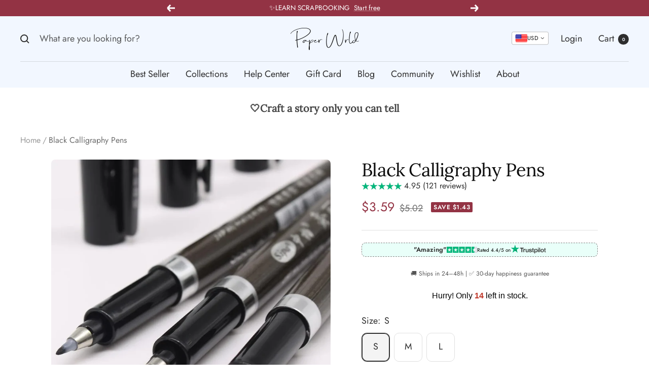

--- FILE ---
content_type: text/html; charset=utf-8
request_url: https://paperwrld.com/products/black-calligraphy-pens
body_size: 84026
content:
<!doctype html><html class="no-js" lang="en" dir="ltr">
  <head>	
    <!-- Added by AVADA SEO Suite -->
	

<meta name="twitter:image" content="http://paperwrld.com/cdn/shop/products/1713758135152_76f8251d-6a9f-4ed2-b6f5-37ac51aa96e0.jpg?v=1739590008">
    
<script>
  const avadaLightJsExclude = ['cdn.nfcube.com', 'assets/ecom.js', 'variant-title-king', 'linked_options_variants', 'smile-loader.js', 'smart-product-filter-search', 'rivo-loyalty-referrals', 'avada-cookie-consent', 'consentmo-gdpr', 'quinn', 'pandectes'];
  const avadaLightJsInclude = ['https://www.googletagmanager.com/', 'https://connect.facebook.net/', 'https://business-api.tiktok.com/', 'https://static.klaviyo.com/'];
  window.AVADA_SPEED_BLACKLIST = avadaLightJsInclude.map(item => new RegExp(item, 'i'));
  window.AVADA_SPEED_WHITELIST = avadaLightJsExclude.map(item => new RegExp(item, 'i'));
</script>

<script>
  const isSpeedUpEnable = !1769502674147 || Date.now() < 1769502674147;
  if (isSpeedUpEnable) {
    const avadaSpeedUp=1;
    if(isSpeedUpEnable) {
  function _0x53d9(){const _0x170185=['nodeType','63369lszPLx','iKPvb','HVOeQ','Avada\x20cann','ZrZqm','3863800QrUFjW','kTvxK','2247192hCVzur','getAttribu','fSThr','getOwnProp','disconnect','stener','type','removeEven','prototype','chwwO','tGtjK','D_BLACKLIS','iLLZu','2136ktFTsV','SCRIPT','observe','ptexecute','listener','applicatio','whitelist','beforescri','WTgRI','removeChil','toString','script','e=\x22','tFvnw','script[src','JNnKq','dHASL','warn','splice','NsUJZ','urocl','documentEl','VSqHW','querySelec','D_WHITELIS','wheel','itmxP','hMRjL','qRLVy','tagName','JGbBg','GHjch','YmmvJ','ent','QFogi','anFcU','name','some','options','wWnZL','head','ZAAUA','OOkjo','BKIcp','swzTT','toLowerCas','82652hFIPyX','qFqmP','4060362ANYaFw','WTKUX','ertyDescri','6263585qGddVJ','VnIiw','mayIQ','gQMba','test','FkDlF','parentElem','addEventLi','filter','keydown','AVADA_SPEE','mousemove','text/javas','ad\x20script','map','defineProp','ault','OEUDj','wWCAa','JkVKx','call','ayISI','n/javascri','hjpTX','fnfiT','forEach','touchstart','LQYPD','zFqqZ','xDeJh','push','value','attributes','erties','ement','GavtH','cript','bQbpj','preventDef','blacklist','Guypn','every','czMAC','touchmove','SxZcH','/blocked','KEjiW','tListener','\x5c$&','ptor','geSDJ','7QTFVxh','get','string','170478TNKaMQ','touchend','srwZD','src','blackliste','set','replace','appendChil','OJdKO','jblnV','length','ot\x20lazy\x20lo','HxEaK','setAttribu','torAll','javascript','bind','script[typ','createElem'];_0x53d9=function(){return _0x170185;};return _0x53d9();}function _0x24be(_0x50f909,_0x28e12b){_0x50f909=_0x50f909-(-0x1*-0x1da7+0x25f5+-0x1*0x42a7);const _0x883a1c=_0x53d9();let _0x1a279c=_0x883a1c[_0x50f909];return _0x1a279c;}(function(_0xe92e08,_0x5b766b){const _0x4ffdf8=_0x24be,_0x18a97e=_0xe92e08();while(!![]){try{const _0x3fb055=-parseInt(_0x4ffdf8(0x140))/(-0x19ec+0x2257+0x2*-0x435)+parseInt(_0x4ffdf8(0x17b))/(-0x1*0x15f7+-0xe*-0x1bc+-0x3*0xc5)+-parseInt(_0x4ffdf8(0x105))/(-0xd99+0x1d1f+-0x1*0xf83)+-parseInt(_0x4ffdf8(0x103))/(0x1*-0xc1+-0x278+-0x1*-0x33d)+parseInt(_0x4ffdf8(0x145))/(0x133e+0x1766+-0xe35*0x3)+parseInt(_0x4ffdf8(0x142))/(-0x5e*0x2+-0x228f+0x2351)*(-parseInt(_0x4ffdf8(0x178))/(0x23d8+0x394+0x7e1*-0x5))+-parseInt(_0x4ffdf8(0x112))/(-0x14db+0x164c+-0x169)*(-parseInt(_0x4ffdf8(0xfe))/(-0x4*0x834+0x2*0x7b1+0x1177));if(_0x3fb055===_0x5b766b)break;else _0x18a97e['push'](_0x18a97e['shift']());}catch(_0x34ac6c){_0x18a97e['push'](_0x18a97e['shift']());}}}(_0x53d9,-0x24793*-0x3+-0x9e172+0x1*0xe630f),(function(){const _0xff2fbc=_0x24be,_0x2f57ed={'ZrZqm':function(_0x1dee8a,_0x6ac0f){return _0x1dee8a!==_0x6ac0f;},'chwwO':_0xff2fbc(0x120)+']','SxZcH':function(_0x777c92,_0xa20e53){return _0x777c92<_0xa20e53;},'LQYPD':_0xff2fbc(0x17e),'iLLZu':function(_0xed6c30,_0x187881,_0x3f0a6d){return _0xed6c30(_0x187881,_0x3f0a6d);},'wWnZL':_0xff2fbc(0x151)+_0xff2fbc(0x169),'wWCAa':function(_0x5cfd61,_0x199fab){return _0x5cfd61===_0x199fab;},'bQbpj':_0xff2fbc(0x10b),'tFvnw':_0xff2fbc(0x119)+_0xff2fbc(0x115),'OOkjo':function(_0x3bd611,_0x5a8d7f){return _0x3bd611<_0x5a8d7f;},'FkDlF':_0xff2fbc(0x113),'QFogi':function(_0x34810c,_0x1d034b){return _0x34810c(_0x1d034b);},'OEUDj':_0xff2fbc(0x11d),'WTKUX':function(_0x188f43,_0x4fc1a6){return _0x188f43||_0x4fc1a6;},'itmxP':_0xff2fbc(0x117)+_0xff2fbc(0x15b)+'pt','YmmvJ':function(_0x34088e,_0x2b81b3){return _0x34088e-_0x2b81b3;},'JkVKx':_0xff2fbc(0x17a),'hjpTX':function(_0x1f46e7,_0x45929b){return _0x1f46e7 instanceof _0x45929b;},'ayISI':function(_0x5a1d13,_0x203f93){return _0x5a1d13!==_0x203f93;},'OJdKO':_0xff2fbc(0x175),'srwZD':function(_0x42dee5,_0x364f8a){return _0x42dee5+_0x364f8a;},'dHASL':function(_0x3b599f,_0x281c80){return _0x3b599f instanceof _0x281c80;},'fnfiT':function(_0xc6c60f,_0x106e1f){return _0xc6c60f<_0x106e1f;},'GavtH':function(_0x2f27bb,_0x19300c){return _0x2f27bb+_0x19300c;},'urocl':function(_0x5dd4b6,_0x1e26f1){return _0x5dd4b6+_0x1e26f1;},'GHjch':_0xff2fbc(0xfb)+_0xff2fbc(0x11e),'mayIQ':function(_0x1e2ba3,_0x4d5e4c){return _0x1e2ba3===_0x4d5e4c;},'VSqHW':function(_0x4551a4,_0x2dcf19,_0x3aee60){return _0x4551a4(_0x2dcf19,_0x3aee60);},'xDeJh':function(_0x29445f,_0x289c12,_0x54ba48){return _0x29445f(_0x289c12,_0x54ba48);},'Guypn':function(_0xacc4ca,_0x4e87ca,_0x4d2103){return _0xacc4ca(_0x4e87ca,_0x4d2103);},'JNnKq':_0xff2fbc(0x101)+_0xff2fbc(0xf5)+_0xff2fbc(0x152),'kTvxK':_0xff2fbc(0xf9)+_0xff2fbc(0x172),'zFqqZ':function(_0x3730f5){return _0x3730f5();},'WTgRI':_0xff2fbc(0x14e),'anFcU':_0xff2fbc(0x150),'ZAAUA':_0xff2fbc(0x17c),'qFqmP':_0xff2fbc(0x170),'KEjiW':_0xff2fbc(0x15f),'NsUJZ':_0xff2fbc(0x12b)},_0xb16980=_0x2f57ed[_0xff2fbc(0x104)],_0x47bd2e={'blacklist':window[_0xff2fbc(0x14f)+_0xff2fbc(0x110)+'T'],'whitelist':window[_0xff2fbc(0x14f)+_0xff2fbc(0x12a)+'T']},_0x248772={'blacklisted':[]},_0x178497=(_0x426964,_0x2c7f5b)=>{const _0x5416c4=_0xff2fbc;return _0x426964&&(!_0x2c7f5b||_0x2f57ed[_0x5416c4(0x102)](_0x2c7f5b,_0xb16980))&&(!_0x47bd2e[_0x5416c4(0x16c)]||_0x47bd2e[_0x5416c4(0x16c)][_0x5416c4(0x137)](_0x47721c=>_0x47721c[_0x5416c4(0x149)](_0x426964)))&&(!_0x47bd2e[_0x5416c4(0x118)]||_0x47bd2e[_0x5416c4(0x118)][_0x5416c4(0x16e)](_0x207973=>!_0x207973[_0x5416c4(0x149)](_0x426964)));},_0x40cf91=()=>{const _0x2f793e=_0xff2fbc,_0x1d1d53=document[_0x2f793e(0x129)+_0x2f793e(0xf8)](_0x2f57ed[_0x2f793e(0x10e)]);for(let _0x3fb931=0x1cf*-0x6+-0x1a94+-0x256e*-0x1;_0x2f57ed[_0x2f793e(0x171)](_0x3fb931,_0x1d1d53[_0x2f793e(0x185)]);_0x3fb931++){const _0x38533e=_0x1d1d53[_0x3fb931],_0x800692=_0x38533e[_0x2f793e(0x106)+'te'](_0x2f57ed[_0x2f793e(0x160)]),_0x5b607d=_0x38533e[_0x2f793e(0x10b)];_0x2f57ed[_0x2f793e(0x111)](_0x178497,_0x800692,_0x5b607d)&&(_0x248772[_0x2f793e(0x17f)+'d'][_0x2f793e(0x163)]([_0x38533e,_0x38533e[_0x2f793e(0x10b)]||_0x2f57ed[_0x2f793e(0x139)]]),_0x38533e[_0x2f793e(0x10b)]=_0xb16980,_0x38533e[_0x2f793e(0x14b)+_0x2f793e(0x133)]&&_0x38533e[_0x2f793e(0x14b)+_0x2f793e(0x133)][_0x2f793e(0x11b)+'d'](_0x38533e));}};_0x2f57ed[_0xff2fbc(0x161)](_0x40cf91);const _0xbb5296=function(_0x2bb24e){const _0x3ff688=_0xff2fbc,_0x27e915=_0x2bb24e[_0x3ff688(0x106)+'te'](_0x2f57ed[_0x3ff688(0x160)]);return _0x47bd2e[_0x3ff688(0x16c)]&&_0x47bd2e[_0x3ff688(0x16c)][_0x3ff688(0x16e)](_0x1c2c6c=>!_0x1c2c6c[_0x3ff688(0x149)](_0x27e915))||_0x47bd2e[_0x3ff688(0x118)]&&_0x47bd2e[_0x3ff688(0x118)][_0x3ff688(0x137)](_0x2b6512=>_0x2b6512[_0x3ff688(0x149)](_0x27e915));},_0x33df17=new MutationObserver(_0x413baf=>{const _0x1d0b36=_0xff2fbc,_0x4cfcd5={'gQMba':function(_0xcdde65,_0x5d0754){const _0x156976=_0x24be;return _0x2f57ed[_0x156976(0x157)](_0xcdde65,_0x5d0754);},'BKIcp':_0x2f57ed[_0x1d0b36(0x16a)],'tGtjK':_0x2f57ed[_0x1d0b36(0x11f)]};for(let _0x182781=-0x1abd+-0x212c+0x139*0x31;_0x2f57ed[_0x1d0b36(0x13c)](_0x182781,_0x413baf[_0x1d0b36(0x185)]);_0x182781++){const {addedNodes:_0x44a3be}=_0x413baf[_0x182781];for(let _0x38dacc=-0x3a2*0x1+0x22d4+0xf2*-0x21;_0x2f57ed[_0x1d0b36(0x13c)](_0x38dacc,_0x44a3be[_0x1d0b36(0x185)]);_0x38dacc++){const _0x26f43d=_0x44a3be[_0x38dacc];if(_0x2f57ed[_0x1d0b36(0x157)](_0x26f43d[_0x1d0b36(0xfd)],-0x6*0x1c5+-0x17b9+0x2258)&&_0x2f57ed[_0x1d0b36(0x157)](_0x26f43d[_0x1d0b36(0x12f)],_0x2f57ed[_0x1d0b36(0x14a)])){const _0x2dcdfe=_0x26f43d[_0x1d0b36(0x17e)],_0x58838a=_0x26f43d[_0x1d0b36(0x10b)];if(_0x2f57ed[_0x1d0b36(0x111)](_0x178497,_0x2dcdfe,_0x58838a)){_0x248772[_0x1d0b36(0x17f)+'d'][_0x1d0b36(0x163)]([_0x26f43d,_0x26f43d[_0x1d0b36(0x10b)]]),_0x26f43d[_0x1d0b36(0x10b)]=_0xb16980;const _0x470019=function(_0x2c4fa4){const _0x4244cb=_0x1d0b36;if(_0x4cfcd5[_0x4244cb(0x148)](_0x26f43d[_0x4244cb(0x106)+'te'](_0x4cfcd5[_0x4244cb(0x13d)]),_0xb16980))_0x2c4fa4[_0x4244cb(0x16b)+_0x4244cb(0x155)]();_0x26f43d[_0x4244cb(0x10c)+_0x4244cb(0x174)](_0x4cfcd5[_0x4244cb(0x10f)],_0x470019);};_0x26f43d[_0x1d0b36(0x14c)+_0x1d0b36(0x10a)](_0x2f57ed[_0x1d0b36(0x11f)],_0x470019),_0x26f43d[_0x1d0b36(0x14b)+_0x1d0b36(0x133)]&&_0x26f43d[_0x1d0b36(0x14b)+_0x1d0b36(0x133)][_0x1d0b36(0x11b)+'d'](_0x26f43d);}}}}});_0x33df17[_0xff2fbc(0x114)](document[_0xff2fbc(0x127)+_0xff2fbc(0x167)],{'childList':!![],'subtree':!![]});const _0x45c68d=/[|\\{}()\[\]^$+*?.]/g,_0x3775fa=function(..._0x45d527){const _0x2e307a=_0xff2fbc,_0xac15c3={'JGbBg':function(_0x35e8ca,_0x1ee533){const _0x2deca7=_0x24be;return _0x2f57ed[_0x2deca7(0x157)](_0x35e8ca,_0x1ee533);},'geSDJ':_0x2f57ed[_0x2e307a(0x158)],'VnIiw':function(_0x193aa8,_0x1f0af8){const _0x219e80=_0x2e307a;return _0x2f57ed[_0x219e80(0x15c)](_0x193aa8,_0x1f0af8);},'jblnV':function(_0x3fc5c0,_0x58daa9){const _0x4de5a5=_0x2e307a;return _0x2f57ed[_0x4de5a5(0x15a)](_0x3fc5c0,_0x58daa9);},'HxEaK':_0x2f57ed[_0x2e307a(0x183)],'iKPvb':function(_0x3fb14e,_0x5ca559){const _0xfae469=_0x2e307a;return _0x2f57ed[_0xfae469(0x17d)](_0x3fb14e,_0x5ca559);},'HVOeQ':function(_0x175fb0,_0x5b7d30){const _0x70f3df=_0x2e307a;return _0x2f57ed[_0x70f3df(0x122)](_0x175fb0,_0x5b7d30);}};_0x2f57ed[_0x2e307a(0x15d)](_0x45d527[_0x2e307a(0x185)],0x7*0x1+-0x1d63+0x1*0x1d5d)?(_0x47bd2e[_0x2e307a(0x16c)]=[],_0x47bd2e[_0x2e307a(0x118)]=[]):(_0x47bd2e[_0x2e307a(0x16c)]&&(_0x47bd2e[_0x2e307a(0x16c)]=_0x47bd2e[_0x2e307a(0x16c)][_0x2e307a(0x14d)](_0x1bc596=>_0x45d527[_0x2e307a(0x16e)](_0x3d2932=>{const _0x534123=_0x2e307a;if(_0xac15c3[_0x534123(0x130)](typeof _0x3d2932,_0xac15c3[_0x534123(0x177)]))return!_0x1bc596[_0x534123(0x149)](_0x3d2932);else{if(_0xac15c3[_0x534123(0x146)](_0x3d2932,RegExp))return _0xac15c3[_0x534123(0x184)](_0x1bc596[_0x534123(0x11c)](),_0x3d2932[_0x534123(0x11c)]());}}))),_0x47bd2e[_0x2e307a(0x118)]&&(_0x47bd2e[_0x2e307a(0x118)]=[..._0x47bd2e[_0x2e307a(0x118)],..._0x45d527[_0x2e307a(0x153)](_0x3494ff=>{const _0x4c562e=_0x2e307a;if(_0xac15c3[_0x4c562e(0x130)](typeof _0x3494ff,_0xac15c3[_0x4c562e(0x177)])){const _0x28b4d9=_0x3494ff[_0x4c562e(0x181)](_0x45c68d,_0xac15c3[_0x4c562e(0xf6)]),_0x48ec3d=_0xac15c3[_0x4c562e(0xff)](_0xac15c3[_0x4c562e(0xff)]('.*',_0x28b4d9),'.*');if(_0x47bd2e[_0x4c562e(0x118)][_0x4c562e(0x16e)](_0x1f9deb=>_0x1f9deb[_0x4c562e(0x11c)]()!==_0x48ec3d[_0x4c562e(0x11c)]()))return new RegExp(_0x48ec3d);}else{if(_0xac15c3[_0x4c562e(0x100)](_0x3494ff,RegExp)){if(_0x47bd2e[_0x4c562e(0x118)][_0x4c562e(0x16e)](_0x380cb3=>_0x380cb3[_0x4c562e(0x11c)]()!==_0x3494ff[_0x4c562e(0x11c)]()))return _0x3494ff;}}return null;})[_0x2e307a(0x14d)](Boolean)]));const _0x13bd30=document[_0x2e307a(0x129)+_0x2e307a(0xf8)](_0x2f57ed[_0x2e307a(0x168)](_0x2f57ed[_0x2e307a(0x126)](_0x2f57ed[_0x2e307a(0x131)],_0xb16980),'\x22]'));for(let _0x5d62ab=0xbd*-0x21+0x27c+0x15e1;_0x2f57ed[_0x2e307a(0x171)](_0x5d62ab,_0x13bd30[_0x2e307a(0x185)]);_0x5d62ab++){const _0x4c3f51=_0x13bd30[_0x5d62ab];_0x2f57ed[_0x2e307a(0x134)](_0xbb5296,_0x4c3f51)&&(_0x248772[_0x2e307a(0x17f)+'d'][_0x2e307a(0x163)]([_0x4c3f51,_0x2f57ed[_0x2e307a(0x12c)]]),_0x4c3f51[_0x2e307a(0x14b)+_0x2e307a(0x133)][_0x2e307a(0x11b)+'d'](_0x4c3f51));}let _0x585fea=0x14ba+0x2*0xe02+-0x30be;[..._0x248772[_0x2e307a(0x17f)+'d']][_0x2e307a(0x15e)](([_0x378dab,_0x2e8a49],_0x1a1956)=>{const _0x38dadb=_0x2e307a;if(_0x2f57ed[_0x38dadb(0x134)](_0xbb5296,_0x378dab)){const _0x384dbb=document[_0x38dadb(0xfc)+_0x38dadb(0x133)](_0x2f57ed[_0x38dadb(0x156)]);for(let _0x17bbe9=0x10e1+0x1ef1*-0x1+0xe10;_0x2f57ed[_0x38dadb(0x13c)](_0x17bbe9,_0x378dab[_0x38dadb(0x165)][_0x38dadb(0x185)]);_0x17bbe9++){const _0x116e94=_0x378dab[_0x38dadb(0x165)][_0x17bbe9];_0x2f57ed[_0x38dadb(0x102)](_0x116e94[_0x38dadb(0x136)],_0x2f57ed[_0x38dadb(0x160)])&&_0x2f57ed[_0x38dadb(0x102)](_0x116e94[_0x38dadb(0x136)],_0x2f57ed[_0x38dadb(0x16a)])&&_0x384dbb[_0x38dadb(0xf7)+'te'](_0x116e94[_0x38dadb(0x136)],_0x378dab[_0x38dadb(0x165)][_0x17bbe9][_0x38dadb(0x164)]);}_0x384dbb[_0x38dadb(0xf7)+'te'](_0x2f57ed[_0x38dadb(0x160)],_0x378dab[_0x38dadb(0x17e)]),_0x384dbb[_0x38dadb(0xf7)+'te'](_0x2f57ed[_0x38dadb(0x16a)],_0x2f57ed[_0x38dadb(0x143)](_0x2e8a49,_0x2f57ed[_0x38dadb(0x12c)])),document[_0x38dadb(0x13a)][_0x38dadb(0x182)+'d'](_0x384dbb),_0x248772[_0x38dadb(0x17f)+'d'][_0x38dadb(0x124)](_0x2f57ed[_0x38dadb(0x132)](_0x1a1956,_0x585fea),0xd*0x11c+0x1ca3*-0x1+0xe38),_0x585fea++;}}),_0x47bd2e[_0x2e307a(0x16c)]&&_0x2f57ed[_0x2e307a(0x15d)](_0x47bd2e[_0x2e307a(0x16c)][_0x2e307a(0x185)],-0xa08*-0x2+-0xbe9*-0x1+-0x1ff8)&&_0x33df17[_0x2e307a(0x109)]();},_0x5aa465=document[_0xff2fbc(0xfc)+_0xff2fbc(0x133)],_0x11ab46={'src':Object[_0xff2fbc(0x108)+_0xff2fbc(0x144)+_0xff2fbc(0x176)](HTMLScriptElement[_0xff2fbc(0x10d)],_0x2f57ed[_0xff2fbc(0x160)]),'type':Object[_0xff2fbc(0x108)+_0xff2fbc(0x144)+_0xff2fbc(0x176)](HTMLScriptElement[_0xff2fbc(0x10d)],_0x2f57ed[_0xff2fbc(0x16a)])};document[_0xff2fbc(0xfc)+_0xff2fbc(0x133)]=function(..._0x221205){const _0x3e372e=_0xff2fbc,_0x5bb2de={'czMAC':function(_0x48c7b5,_0x2de221,_0xa6e3f4){const _0x1d3ac0=_0x24be;return _0x2f57ed[_0x1d3ac0(0x16d)](_0x48c7b5,_0x2de221,_0xa6e3f4);},'fSThr':function(_0x203046,_0x32f0d5){const _0x45fb8b=_0x24be;return _0x2f57ed[_0x45fb8b(0x157)](_0x203046,_0x32f0d5);},'swzTT':_0x2f57ed[_0x3e372e(0x16a)],'qRLVy':function(_0x5c57aa,_0x465fbb){const _0x2d32b0=_0x3e372e;return _0x2f57ed[_0x2d32b0(0x147)](_0x5c57aa,_0x465fbb);},'hMRjL':_0x2f57ed[_0x3e372e(0x160)]};if(_0x2f57ed[_0x3e372e(0x102)](_0x221205[0x254*-0x7+0x9f3+0x659][_0x3e372e(0x13f)+'e'](),_0x2f57ed[_0x3e372e(0x156)]))return _0x5aa465[_0x3e372e(0xfa)](document)(..._0x221205);const _0x3e3535=_0x5aa465[_0x3e372e(0xfa)](document)(..._0x221205);try{let _0x333d2e=![],_0x363ac7=![],_0x4ce91b=![];Object[_0x3e372e(0x154)+_0x3e372e(0x166)](_0x3e3535,{'src':{..._0x11ab46[_0x3e372e(0x17e)],'set'(_0x5c91dc){const _0x5c1782=_0x3e372e;if(_0x333d2e)return;_0x333d2e=!![];try{const _0x24bf7f=_0x11ab46[_0x5c1782(0x10b)][_0x5c1782(0x179)][_0x5c1782(0x159)](this);_0x5bb2de[_0x5c1782(0x16f)](_0x178497,_0x5c91dc,_0x24bf7f)&&_0x11ab46[_0x5c1782(0x10b)][_0x5c1782(0x180)][_0x5c1782(0x159)](this,_0xb16980),_0x11ab46[_0x5c1782(0x17e)][_0x5c1782(0x180)][_0x5c1782(0x159)](this,_0x5c91dc);}finally{_0x333d2e=![];}}},'type':{..._0x11ab46[_0x3e372e(0x10b)],'get'(){const _0xd9e806=_0x3e372e,_0x292324=_0x11ab46[_0xd9e806(0x10b)][_0xd9e806(0x179)][_0xd9e806(0x159)](this);if(_0x363ac7)return _0x292324;const _0x1b650b=_0x11ab46[_0xd9e806(0x17e)][_0xd9e806(0x179)][_0xd9e806(0x159)](this);if(_0x2f57ed[_0xd9e806(0x147)](_0x292324,_0xb16980)||_0x2f57ed[_0xd9e806(0x128)](_0x178497,_0x1b650b,_0x292324))return null;return _0x292324;},'set'(_0x530bb5){const _0x19836a=_0x3e372e;if(_0x363ac7)return;_0x363ac7=!![];try{const _0x4fc489=_0x11ab46[_0x19836a(0x17e)][_0x19836a(0x179)][_0x19836a(0x159)](this),_0x2afeec=_0x11ab46[_0x19836a(0x10b)][_0x19836a(0x179)][_0x19836a(0x159)](this),_0x1e28b7=_0x2f57ed[_0x19836a(0x162)](_0x178497,_0x4fc489,_0x2afeec)?_0xb16980:_0x530bb5;_0x11ab46[_0x19836a(0x10b)][_0x19836a(0x180)][_0x19836a(0x159)](this,_0x1e28b7);}finally{_0x363ac7=![];}}}}),_0x3e3535[_0x3e372e(0xf7)+'te']=function(_0x370bc6,_0x179bf1){const _0x340cf9=_0x3e372e;if(_0x4ce91b){HTMLScriptElement[_0x340cf9(0x10d)][_0x340cf9(0xf7)+'te'][_0x340cf9(0x159)](_0x3e3535,_0x370bc6,_0x179bf1);return;}_0x4ce91b=!![];try{_0x5bb2de[_0x340cf9(0x107)](_0x370bc6,_0x5bb2de[_0x340cf9(0x13e)])||_0x5bb2de[_0x340cf9(0x12e)](_0x370bc6,_0x5bb2de[_0x340cf9(0x12d)])?_0x3e3535[_0x370bc6]=_0x179bf1:HTMLScriptElement[_0x340cf9(0x10d)][_0x340cf9(0xf7)+'te'][_0x340cf9(0x159)](_0x3e3535,_0x370bc6,_0x179bf1);}finally{_0x4ce91b=![];}};}catch(_0x23e9ca){console[_0x3e372e(0x123)](_0x2f57ed[_0x3e372e(0x121)],_0x23e9ca);}return _0x3e3535;};const _0x3a8f4d=[_0x2f57ed[_0xff2fbc(0x11a)],_0x2f57ed[_0xff2fbc(0x135)],_0x2f57ed[_0xff2fbc(0x13b)],_0x2f57ed[_0xff2fbc(0x141)],_0x2f57ed[_0xff2fbc(0x173)],_0x2f57ed[_0xff2fbc(0x125)]],_0x5e73de=_0x3a8f4d[_0xff2fbc(0x153)](_0x368d0e=>{return{'type':_0x368d0e,'listener':()=>_0x3775fa(),'options':{'passive':!![]}};});_0x5e73de[_0xff2fbc(0x15e)](_0x389598=>{const _0x51ec90=_0xff2fbc;document[_0x51ec90(0x14c)+_0x51ec90(0x10a)](_0x389598[_0x51ec90(0x10b)],_0x389598[_0x51ec90(0x116)],_0x389598[_0x51ec90(0x138)]);});}()));
}
    class LightJsLoader{constructor(e){this.jQs=[],this.listener=this.handleListener.bind(this,e),this.scripts=["default","defer","async"].reduce(((e,t)=>({...e,[t]:[]})),{});const t=this;e.forEach((e=>window.addEventListener(e,t.listener,{passive:!0})))}handleListener(e){const t=this;return e.forEach((e=>window.removeEventListener(e,t.listener))),"complete"===document.readyState?this.handleDOM():document.addEventListener("readystatechange",(e=>{if("complete"===e.target.readyState)return setTimeout(t.handleDOM.bind(t),1)}))}async handleDOM(){this.suspendEvent(),this.suspendJQuery(),this.findScripts(),this.preloadScripts();for(const e of Object.keys(this.scripts))await this.replaceScripts(this.scripts[e]);for(const e of["DOMContentLoaded","readystatechange"])await this.requestRepaint(),document.dispatchEvent(new Event("lightJS-"+e));document.lightJSonreadystatechange&&document.lightJSonreadystatechange();for(const e of["DOMContentLoaded","load"])await this.requestRepaint(),window.dispatchEvent(new Event("lightJS-"+e));await this.requestRepaint(),window.lightJSonload&&window.lightJSonload(),await this.requestRepaint(),this.jQs.forEach((e=>e(window).trigger("lightJS-jquery-load"))),window.dispatchEvent(new Event("lightJS-pageshow")),await this.requestRepaint(),window.lightJSonpageshow&&window.lightJSonpageshow()}async requestRepaint(){return new Promise((e=>requestAnimationFrame(e)))}findScripts(){document.querySelectorAll("script[type=lightJs]").forEach((e=>{e.hasAttribute("src")?e.hasAttribute("async")&&e.async?this.scripts.async.push(e):e.hasAttribute("defer")&&e.defer?this.scripts.defer.push(e):this.scripts.default.push(e):this.scripts.default.push(e)}))}preloadScripts(){const e=this,t=Object.keys(this.scripts).reduce(((t,n)=>[...t,...e.scripts[n]]),[]),n=document.createDocumentFragment();t.forEach((e=>{const t=e.getAttribute("src");if(!t)return;const s=document.createElement("link");s.href=t,s.rel="preload",s.as="script",n.appendChild(s)})),document.head.appendChild(n)}async replaceScripts(e){let t;for(;t=e.shift();)await this.requestRepaint(),new Promise((e=>{const n=document.createElement("script");[...t.attributes].forEach((e=>{"type"!==e.nodeName&&n.setAttribute(e.nodeName,e.nodeValue)})),t.hasAttribute("src")?(n.addEventListener("load",e),n.addEventListener("error",e)):(n.text=t.text,e()),t.parentNode.replaceChild(n,t)}))}suspendEvent(){const e={};[{obj:document,name:"DOMContentLoaded"},{obj:window,name:"DOMContentLoaded"},{obj:window,name:"load"},{obj:window,name:"pageshow"},{obj:document,name:"readystatechange"}].map((t=>function(t,n){function s(n){return e[t].list.indexOf(n)>=0?"lightJS-"+n:n}e[t]||(e[t]={list:[n],add:t.addEventListener,remove:t.removeEventListener},t.addEventListener=(...n)=>{n[0]=s(n[0]),e[t].add.apply(t,n)},t.removeEventListener=(...n)=>{n[0]=s(n[0]),e[t].remove.apply(t,n)})}(t.obj,t.name))),[{obj:document,name:"onreadystatechange"},{obj:window,name:"onpageshow"}].map((e=>function(e,t){let n=e[t];Object.defineProperty(e,t,{get:()=>n||function(){},set:s=>{e["lightJS"+t]=n=s}})}(e.obj,e.name)))}suspendJQuery(){const e=this;let t=window.jQuery;Object.defineProperty(window,"jQuery",{get:()=>t,set(n){if(!n||!n.fn||!e.jQs.includes(n))return void(t=n);n.fn.ready=n.fn.init.prototype.ready=e=>{e.bind(document)(n)};const s=n.fn.on;n.fn.on=n.fn.init.prototype.on=function(...e){if(window!==this[0])return s.apply(this,e),this;const t=e=>e.split(" ").map((e=>"load"===e||0===e.indexOf("load.")?"lightJS-jquery-load":e)).join(" ");return"string"==typeof e[0]||e[0]instanceof String?(e[0]=t(e[0]),s.apply(this,e),this):("object"==typeof e[0]&&Object.keys(e[0]).forEach((n=>{delete Object.assign(e[0],{[t(n)]:e[0][n]})[n]})),s.apply(this,e),this)},e.jQs.push(n),t=n}})}}
new LightJsLoader(["keydown","mousemove","touchend","touchmove","touchstart","wheel"]);
  }
</script><!-- meta basic type product -->


<!-- Added by AVADA SEO Suite: Product Structured Data -->
<script type="application/ld+json">{
"@context": "https://schema.org/",
"@type": "Product",
"@id": "https://paperwrld.com/products/black-calligraphy-pens",
"name": "Black Calligraphy Pens",
"description": "Experience Precision and Creativity with our Black Calligraphy PensMuch more than just a pen, our black brush pen offers precise, uniform, and continuous strokes, available in three different sizes to suit your artistic needs. Crafted with a nylon head and plastic body, our brush pen offers unparalleled precision and flexibility. Whether you&#39;re creating technical drawings, geometric designs, or expressive lettering, this pen delivers smooth and consistent lines with ease. The soft brush tip allows for delicate transitions between thick and thin strokes, making it perfect for various artistic styles.Benefits:✓ Create wide or thin lines effortlessly✓ Standard brush tip pen ideal for artists and professionals✓ Robust and flexible tips for precise brush strokes✓ Non-toxic, meeting ASTM standards for safetySpecifics:Nib/Pen Material: Nylon headType of Writing: Soft writing brushMaterial: PlasticLength Pen: Approximately 14 cm | 5,51inInk: BlackWriting Point: Big, middle, smallElevate your artistic endeavors with our brush pen set. Whether you&#39;re a professional artist or a hobbyist, our pens provide the perfect tool for bringing your creative visions to life. Order now and unleash your creativity! ",
"brand": {
  "@type": "Brand",
  "name": "PaperWrld"
},
"offers": {
  "@type": "Offer",
  "price": "3.59",
  "priceCurrency": "USD",
  "itemCondition": "https://schema.org/NewCondition",
  "availability": "https://schema.org/InStock",
  "url": "https://paperwrld.com/products/black-calligraphy-pens"
},
"image": [
  "https://paperwrld.com/cdn/shop/products/1713758135152_76f8251d-6a9f-4ed2-b6f5-37ac51aa96e0.jpg?v=1739590008",
  "https://paperwrld.com/cdn/shop/products/5881454338912_1a3951a4-ea91-4143-843d-1534327f1647.jpg?v=1739590008",
  "https://paperwrld.com/cdn/shop/products/693772145776_a404a5f9-c831-4138-9095-a589f2893274.jpg?v=1739590009",
  "https://paperwrld.com/cdn/shop/products/342465046328_58366e34-a56a-4032-b4cf-d1c6c63054b5.jpg?v=1739590011",
  "https://paperwrld.com/cdn/shop/products/1521281216202_94f3e677-de30-4527-bf84-de7a363323ac.jpg?v=1739590012",
  "https://paperwrld.com/cdn/shop/products/1337806828934_441eab60-7e1b-485b-8c9f-ba6177d39d6e.jpg?v=1739590013",
  "https://paperwrld.com/cdn/shop/products/598099095585_dbcc5e3b-3509-49c5-be5e-49b7bea60475.jpg?v=1739590014",
  "https://paperwrld.com/cdn/shop/products/1256504035139_b2076f85-3a24-4a90-85d2-beb343217dec.jpg?v=1739590014"
],
"releaseDate": "2022-10-18 20:39:05 +0200",
"sku": "CJJJJRHD00960-s",
"mpn": "CJJJJRHD00960-s"}</script>
<!-- /Added by AVADA SEO Suite --><!-- Added by AVADA SEO Suite: Breadcrumb Structured Data  -->
<script type="application/ld+json">{
  "@context": "https://schema.org",
  "@type": "BreadcrumbList",
  "itemListElement": [{
    "@type": "ListItem",
    "position": 1,
    "name": "Home",
    "item": "https://paperwrld.com"
  }, {
    "@type": "ListItem",
    "position": 2,
    "name": "Black Calligraphy Pens",
    "item": "https://paperwrld.com/products/black-calligraphy-pens"
  }]
}
</script>
<!-- Added by AVADA SEO Suite -->

	<!-- /Added by AVADA SEO Suite -->
    <meta charset="utf-8">
    <meta name="viewport" content="width=device-width, initial-scale=1.0, height=device-height, minimum-scale=1.0, maximum-scale=1.0">
    <meta name="theme-color" content="#f2f7ff">

    <title>Black Calligraphy Pens – Up 60% Off at PaperWrld</title><meta name="description" content="Experience Precision and Creativity with our Black Calligraphy Pens
Much more than just a pen, our black brush pen offers precise, uniform, and continuous st... – Discover unique, high-quality vintage stationery and creative supplies at PaperWrld. Shop now and let your creativity flourish!"><link rel="canonical" href="https://paperwrld.com/products/black-calligraphy-pens"><link rel="shortcut icon" href="//paperwrld.com/cdn/shop/files/FLAVICON_bfc24041-8d18-4e2e-b0b2-c7b1c1bbf70c_96x96.png?v=1614351753" type="image/png"><link rel="preconnect" href="https://cdn.shopify.com">
    <link rel="dns-prefetch" href="https://productreviews.shopifycdn.com">
    <link rel="dns-prefetch" href="https://www.google-analytics.com"><link rel="preconnect" href="https://fonts.shopifycdn.com" crossorigin><link rel="preload" as="style" href="//paperwrld.com/cdn/shop/t/127/assets/theme.aio.min.css?v=105373742195355549541742303854">
    <link rel="preload" as="script" href="//paperwrld.com/cdn/shop/t/127/assets/vendor.aio.min.js?v=167149039799542138761742303854">
    <link rel="preload" as="script" href="//paperwrld.com/cdn/shop/t/127/assets/theme.aio.min.js?v=178766535107115587731742303854"><link rel="preload" as="fetch" href="/products/black-calligraphy-pens.js" crossorigin><link rel="preload" as="script" href="//paperwrld.com/cdn/shop/t/127/assets/flickity.aio.min.js?v=95372100809834574621742303854"><meta property="og:type" content="product">
  <meta property="og:title" content="Black Calligraphy Pens">
  <meta property="product:price:amount" content="3.59">
  <meta property="product:price:currency" content="USD"><meta property="og:image" content="http://paperwrld.com/cdn/shop/products/1713758135152_76f8251d-6a9f-4ed2-b6f5-37ac51aa96e0.jpg?v=1739590008">
  <meta property="og:image:secure_url" content="https://paperwrld.com/cdn/shop/products/1713758135152_76f8251d-6a9f-4ed2-b6f5-37ac51aa96e0.jpg?v=1739590008">
  <meta property="og:image:width" content="1000">
  <meta property="og:image:height" content="1000"><meta property="og:description" content="Experience Precision and Creativity with our Black Calligraphy Pens Much more than just a pen, our black brush pen offers precise, uniform, and continuous strokes, available in three different sizes to suit your artistic needs. Crafted with a nylon head and plastic body, our brush pen offers unparalleled precision and "><meta property="og:url" content="https://paperwrld.com/products/black-calligraphy-pens">
<meta property="og:site_name" content="PaperWrld"><meta name="twitter:card" content="summary"><meta name="twitter:title" content="Black Calligraphy Pens">
  <meta name="twitter:description" content="Experience Precision and Creativity with our Black Calligraphy Pens Much more than just a pen, our black brush pen offers precise, uniform, and continuous strokes, available in three different sizes to suit your artistic needs. Crafted with a nylon head and plastic body, our brush pen offers unparalleled precision and flexibility. Whether you&#39;re creating technical drawings, geometric designs, or expressive lettering, this pen delivers smooth and consistent lines with ease. The soft brush tip allows for delicate transitions between thick and thin strokes, making it perfect for various artistic styles. Benefits:✓ Create wide or thin lines effortlessly✓ Standard brush tip pen ideal for artists and professionals✓ Robust and flexible tips for precise brush strokes✓ Non-toxic, meeting ASTM standards for safety Specifics: Nib/Pen Material: Nylon head Type of Writing: Soft writing brush Material: Plastic Length Pen: Approximately 14 cm | 5,51in"><meta name="twitter:image" content="https://paperwrld.com/cdn/shop/products/1713758135152_76f8251d-6a9f-4ed2-b6f5-37ac51aa96e0_1200x1200_crop_center.jpg?v=1739590008">
  <meta name="twitter:image:alt" content="Black Calligraphy Pens for Journaling &amp;amp; Scrapbooking - PaperWrld">
    
  <script type="application/ld+json">
  {
    "@context": "https://schema.org",
    "@type": "Product",
    "productID": 5548652462238,
    "offers": [{
          "@type": "Offer",
          "name": "S",
          "availability":"https://schema.org/InStock",
          "price": 3.59,
          "priceCurrency": "USD",
          "priceValidUntil": "2026-02-05","sku": "CJJJJRHD00960-s",
          "url": "/products/black-calligraphy-pens?variant=35559315046558"
        },
{
          "@type": "Offer",
          "name": "M",
          "availability":"https://schema.org/InStock",
          "price": 3.59,
          "priceCurrency": "USD",
          "priceValidUntil": "2026-02-05","sku": "CJJJJTJT09160-m",
          "url": "/products/black-calligraphy-pens?variant=35559315079326"
        },
{
          "@type": "Offer",
          "name": "L",
          "availability":"https://schema.org/InStock",
          "price": 3.59,
          "priceCurrency": "USD",
          "priceValidUntil": "2026-02-05","sku": "CJJJJTJT09160-l",
          "url": "/products/black-calligraphy-pens?variant=35559315112094"
        }
],"aggregateRating": {
        "@type": "AggregateRating",
        "ratingValue": "4.95",
        "reviewCount": "121",
        "worstRating": "1.0",
        "bestRating": "5.0"
      },"brand": {
      "@type": "Brand",
      "name": "PaperWrld"
    },
    "name": "Black Calligraphy Pens",
    "description": "Experience Precision and Creativity with our Black Calligraphy Pens\nMuch more than just a pen, our black brush pen offers precise, uniform, and continuous strokes, available in three different sizes to suit your artistic needs. Crafted with a nylon head and plastic body, our brush pen offers unparalleled precision and flexibility. Whether you're creating technical drawings, geometric designs, or expressive lettering, this pen delivers smooth and consistent lines with ease. The soft brush tip allows for delicate transitions between thick and thin strokes, making it perfect for various artistic styles.\nBenefits:✓ Create wide or thin lines effortlessly✓ Standard brush tip pen ideal for artists and professionals✓ Robust and flexible tips for precise brush strokes✓ Non-toxic, meeting ASTM standards for safety\nSpecifics:\n\nNib\/Pen Material: Nylon head\nType of Writing: Soft writing brush\nMaterial: Plastic\nLength Pen: Approximately 14 cm | 5,51in\nInk: Black\nWriting Point: Big, middle, small\n\nElevate your artistic endeavors with our brush pen set. Whether you're a professional artist or a hobbyist, our pens provide the perfect tool for bringing your creative visions to life. Order now and unleash your creativity!\n\n\n\n\n ",
    "category": "PEN",
    "url": "/products/black-calligraphy-pens",
    "sku": "CJJJJRHD00960-s",
    "image": {
      "@type": "ImageObject",
      "url": "https://paperwrld.com/cdn/shop/products/1713758135152_76f8251d-6a9f-4ed2-b6f5-37ac51aa96e0.jpg?v=1739590008&width=1024",
      "image": "https://paperwrld.com/cdn/shop/products/1713758135152_76f8251d-6a9f-4ed2-b6f5-37ac51aa96e0.jpg?v=1739590008&width=1024",
      "name": "Black Calligraphy Pens for Journaling \u0026amp; Scrapbooking - PaperWrld",
      "width": "1024",
      "height": "1024"
    }
  }
  </script>



  <script type="application/ld+json">
  {
    "@context": "https://schema.org",
    "@type": "BreadcrumbList",
  "itemListElement": [{
      "@type": "ListItem",
      "position": 1,
      "name": "Home",
      "item": "https://paperwrld.com"
    },{
          "@type": "ListItem",
          "position": 2,
          "name": "Black Calligraphy Pens",
          "item": "https://paperwrld.com/products/black-calligraphy-pens"
        }]
  }
  </script>


    <link rel="preload" href="//paperwrld.com/cdn/fonts/lora/lora_n4.9a60cb39eff3bfbc472bac5b3c5c4d7c878f0a8d.woff2" as="font" type="font/woff2" crossorigin><link rel="preload" href="//paperwrld.com/cdn/fonts/jost/jost_n4.d47a1b6347ce4a4c9f437608011273009d91f2b7.woff2" as="font" type="font/woff2" crossorigin><style>
  /* Typography (heading) */
  @font-face {
  font-family: Lora;
  font-weight: 400;
  font-style: normal;
  font-display: swap;
  src: url("//paperwrld.com/cdn/fonts/lora/lora_n4.9a60cb39eff3bfbc472bac5b3c5c4d7c878f0a8d.woff2") format("woff2"),
       url("//paperwrld.com/cdn/fonts/lora/lora_n4.4d935d2630ceaf34d2e494106075f8d9f1257d25.woff") format("woff");
}

@font-face {
  font-family: Lora;
  font-weight: 400;
  font-style: italic;
  font-display: swap;
  src: url("//paperwrld.com/cdn/fonts/lora/lora_i4.a5059b22bd0a7547da84d66d2f523d17d17325d3.woff2") format("woff2"),
       url("//paperwrld.com/cdn/fonts/lora/lora_i4.cb2d2ab46128fa7f84060d5f92cf3f49dc8181bd.woff") format("woff");
}

/* Typography (body) */
  @font-face {
  font-family: Jost;
  font-weight: 400;
  font-style: normal;
  font-display: swap;
  src: url("//paperwrld.com/cdn/fonts/jost/jost_n4.d47a1b6347ce4a4c9f437608011273009d91f2b7.woff2") format("woff2"),
       url("//paperwrld.com/cdn/fonts/jost/jost_n4.791c46290e672b3f85c3d1c651ef2efa3819eadd.woff") format("woff");
}

@font-face {
  font-family: Jost;
  font-weight: 400;
  font-style: italic;
  font-display: swap;
  src: url("//paperwrld.com/cdn/fonts/jost/jost_i4.b690098389649750ada222b9763d55796c5283a5.woff2") format("woff2"),
       url("//paperwrld.com/cdn/fonts/jost/jost_i4.fd766415a47e50b9e391ae7ec04e2ae25e7e28b0.woff") format("woff");
}

@font-face {
  font-family: Jost;
  font-weight: 600;
  font-style: normal;
  font-display: swap;
  src: url("//paperwrld.com/cdn/fonts/jost/jost_n6.ec1178db7a7515114a2d84e3dd680832b7af8b99.woff2") format("woff2"),
       url("//paperwrld.com/cdn/fonts/jost/jost_n6.b1178bb6bdd3979fef38e103a3816f6980aeaff9.woff") format("woff");
}

@font-face {
  font-family: Jost;
  font-weight: 600;
  font-style: italic;
  font-display: swap;
  src: url("//paperwrld.com/cdn/fonts/jost/jost_i6.9af7e5f39e3a108c08f24047a4276332d9d7b85e.woff2") format("woff2"),
       url("//paperwrld.com/cdn/fonts/jost/jost_i6.2bf310262638f998ed206777ce0b9a3b98b6fe92.woff") format("woff");
}

:root {--heading-color: 13, 13, 13;
    --text-color: 46, 46, 46;
    --background: 255, 255, 255;
    --secondary-background: 244, 244, 244;
    --border-color: 224, 224, 224;
    --border-color-darker: 171, 171, 171;
    --success-color: 147, 51, 68;
    --success-background: 233, 214, 218;
    --error-color: 222, 42, 42;
    --error-background: 253, 240, 240;
    --primary-button-background: 147, 51, 68;
    --primary-button-text-color: 255, 255, 255;
    --secondary-button-background: 147, 51, 68;
    --secondary-button-text-color: 255, 255, 255;
    --product-star-rating: 246, 164, 41;
    --product-on-sale-accent: 147, 51, 68;
    --product-sold-out-accent: 91, 91, 91;
    --product-custom-label-background: 5, 30, 56;
    --product-custom-label-text-color: 255, 255, 255;
    --product-custom-label-2-background: 46, 158, 123;
    --product-custom-label-2-text-color: 255, 255, 255;
    --product-low-stock-text-color: 222, 43, 43;
    --product-in-stock-text-color: 46, 158, 123;
    --loading-bar-background: 46, 46, 46;

    /* We duplicate some "base" colors as root colors, which is useful to use on drawer elements or popover without. Those should not be overridden to avoid issues */
    --root-heading-color: 13, 13, 13;
    --root-text-color: 46, 46, 46;
    --root-background: 255, 255, 255;
    --root-border-color: 224, 224, 224;
    --root-primary-button-background: 147, 51, 68;
    --root-primary-button-text-color: 255, 255, 255;

    --base-font-size: 18px;
    --heading-font-family: Lora, serif;
    --heading-font-weight: 400;
    --heading-font-style: normal;
    --heading-text-transform: normal;
    --text-font-family: Jost, sans-serif;
    --text-font-weight: 400;
    --text-font-style: normal;
    --text-font-bold-weight: 600;

    /* Typography (font size) */
    --heading-xxsmall-font-size: 11px;
    --heading-xsmall-font-size: 11px;
    --heading-small-font-size: 12px;
    --heading-large-font-size: 36px;
    --heading-h1-font-size: 36px;
    --heading-h2-font-size: 30px;
    --heading-h3-font-size: 26px;
    --heading-h4-font-size: 24px;
    --heading-h5-font-size: 20px;
    --heading-h6-font-size: 16px;

    /* Control the look and feel of the theme by changing radius of various elements */
    --button-border-radius: 10px;
    --block-border-radius: 16px;
    --block-border-radius-reduced: 8px;
    --color-swatch-border-radius: 0px;

    /* Button size */
    --button-height: 48px;
    --button-small-height: 40px;

    /* Form related */
    --form-input-field-height: 48px;
    --form-input-gap: 16px;
    --form-submit-margin: 24px;

    /* Product listing related variables */
    --product-list-block-spacing: 32px;

    /* Video related */
    --play-button-background: 255, 255, 255;
    --play-button-arrow: 46, 46, 46;

    /* RTL support */
    --transform-logical-flip: 1;
    --transform-origin-start: left;
    --transform-origin-end: right;

    /* Other */
    --zoom-cursor-svg-url: url(//paperwrld.com/cdn/shop/t/127/assets/zoom-cursor.svg?v=84981842700902622881757234726);
    --arrow-right-svg-url: url(//paperwrld.com/cdn/shop/t/127/assets/arrow-right.svg?v=60870638587498665381757234726);
    --arrow-left-svg-url: url(//paperwrld.com/cdn/shop/t/127/assets/arrow-left.svg?v=39431327866290484971757234726);

    /* Some useful variables that we can reuse in our CSS. Some explanation are needed for some of them:
       - container-max-width-minus-gutters: represents the container max width without the edge gutters
       - container-outer-width: considering the screen width, represent all the space outside the container
       - container-outer-margin: same as container-outer-width but get set to 0 inside a container
       - container-inner-width: the effective space inside the container (minus gutters)
       - grid-column-width: represents the width of a single column of the grid
       - vertical-breather: this is a variable that defines the global "spacing" between sections, and inside the section
                            to create some "breath" and minimum spacing
     */
    --container-max-width: 1600px;
    --container-gutter: 24px;
    --container-max-width-minus-gutters: calc(var(--container-max-width) - (var(--container-gutter)) * 2);
    --container-outer-width: max(calc((100vw - var(--container-max-width-minus-gutters)) / 2), var(--container-gutter));
    --container-outer-margin: var(--container-outer-width);
    --container-inner-width: calc(100vw - var(--container-outer-width) * 2);

    --grid-column-count: 10;
    --grid-gap: 24px;
    --grid-column-width: calc((100vw - var(--container-outer-width) * 2 - var(--grid-gap) * (var(--grid-column-count) - 1)) / var(--grid-column-count));

    --vertical-breather: 28px;
    --vertical-breather-tight: 28px;

    /* Shopify related variables */
    --payment-terms-background-color: #ffffff;
  }

  @media screen and (min-width: 741px) {
    :root {
      --container-gutter: 40px;
      --grid-column-count: 20;
      --vertical-breather: 40px;
      --vertical-breather-tight: 40px;

      /* Typography (font size) */
      --heading-xsmall-font-size: 12px;
      --heading-small-font-size: 13px;
      --heading-large-font-size: 52px;
      --heading-h1-font-size: 48px;
      --heading-h2-font-size: 38px;
      --heading-h3-font-size: 32px;
      --heading-h4-font-size: 24px;
      --heading-h5-font-size: 20px;
      --heading-h6-font-size: 18px;

      /* Form related */
      --form-input-field-height: 52px;
      --form-submit-margin: 32px;

      /* Button size */
      --button-height: 52px;
      --button-small-height: 44px;
    }
  }

  @media screen and (min-width: 1200px) {
    :root {
      --vertical-breather: 48px;
      --vertical-breather-tight: 48px;
      --product-list-block-spacing: 48px;

      /* Typography */
      --heading-large-font-size: 64px;
      --heading-h1-font-size: 56px;
      --heading-h2-font-size: 48px;
      --heading-h3-font-size: 36px;
      --heading-h4-font-size: 30px;
      --heading-h5-font-size: 24px;
      --heading-h6-font-size: 18px;
    }
  }

  @media screen and (min-width: 1600px) {
    :root {
      --vertical-breather: 48px;
      --vertical-breather-tight: 48px;
    }
  }
</style>
    <script>
  // This allows to expose several variables to the global scope, to be used in scripts
  window.themeVariables = {
    settings: {
      direction: "ltr",
      pageType: "product",
      cartCount: 0,
      moneyFormat: "${{amount}}",
      moneyWithCurrencyFormat: "${{amount}} USD",
      showVendor: false,
      discountMode: "saving",
      currencyCodeEnabled: false,
      cartType: "message",
      cartCurrency: "USD",
      mobileZoomFactor: 2.5
    },

    routes: {
      host: "paperwrld.com",
      rootUrl: "\/",
      rootUrlWithoutSlash: '',
      cartUrl: "\/cart",
      cartAddUrl: "\/cart\/add",
      cartChangeUrl: "\/cart\/change",
      searchUrl: "\/search",
      predictiveSearchUrl: "\/search\/suggest",
      productRecommendationsUrl: "\/recommendations\/products"
    },

    strings: {
      accessibilityDelete: "Delete",
      accessibilityClose: "Close",
      collectionSoldOut: "Sold out",
      collectionDiscount: "Save @savings@",
      productSalePrice: "Sale price",
      productRegularPrice: "Regular price",
      productFormUnavailable: "Unavailable",
      productFormSoldOut: "Sold out",
      productFormPreOrder: "Pre-order",
      productFormAddToCart: "Add to cart",
      searchNoResults: "No results could be found.",
      searchNewSearch: "New search",
      searchProducts: "Products",
      searchArticles: "Journal",
      searchPages: "Pages",
      searchCollections: "Collections",
      cartViewCart: "View cart",
      cartItemAdded: "Item added to your cart!",
      cartItemAddedShort: "Added to your cart!",
      cartAddOrderNote: "Add order note",
      cartEditOrderNote: "Edit order note",
      shippingEstimatorNoResults: "Sorry, we do not ship to your address.",
      shippingEstimatorOneResult: "There is one shipping rate for your address:",
      shippingEstimatorMultipleResults: "There are several shipping rates for your address:",
      shippingEstimatorError: "One or more error occurred while retrieving shipping rates:"
    },

    libs: {
      flickity: "\/\/paperwrld.com\/cdn\/shop\/t\/127\/assets\/flickity.aio.min.js?v=95372100809834574621742303854",
      photoswipe: "\/\/paperwrld.com\/cdn\/shop\/t\/127\/assets\/photoswipe.aio.min.js?v=181453589752847660331742303854",
      qrCode: "\/\/paperwrld.com\/cdn\/shopifycloud\/storefront\/assets\/themes_support\/vendor\/qrcode-3f2b403b.js"
    },

    breakpoints: {
      phone: 'screen and (max-width: 740px)',
      tablet: 'screen and (min-width: 741px) and (max-width: 999px)',
      tabletAndUp: 'screen and (min-width: 741px)',
      pocket: 'screen and (max-width: 999px)',
      lap: 'screen and (min-width: 1000px) and (max-width: 1199px)',
      lapAndUp: 'screen and (min-width: 1000px)',
      desktop: 'screen and (min-width: 1200px)',
      wide: 'screen and (min-width: 1400px)'
    }
  };

  window.addEventListener('pageshow', async () => {
    const cartContent = await (await fetch(`${window.themeVariables.routes.cartUrl}.js`, {cache: 'reload'})).json();
    document.documentElement.dispatchEvent(new CustomEvent('cart:refresh', {detail: {cart: cartContent}}));
  });

  if ('noModule' in HTMLScriptElement.prototype) {
    // Old browsers (like IE) that does not support module will be considered as if not executing JS at all
    document.documentElement.className = document.documentElement.className.replace('no-js', 'js');

    requestAnimationFrame(() => {
      const viewportHeight = (window.visualViewport ? window.visualViewport.height : document.documentElement.clientHeight);
      document.documentElement.style.setProperty('--window-height',viewportHeight + 'px');
    });
  }// We save the product ID in local storage to be eventually used for recently viewed section
    try {
      const items = JSON.parse(localStorage.getItem('theme:recently-viewed-products') || '[]');

      // We check if the current product already exists, and if it does not, we add it at the start
      if (!items.includes(5548652462238)) {
        items.unshift(5548652462238);
      }

      localStorage.setItem('theme:recently-viewed-products', JSON.stringify(items.slice(0, 20)));
    } catch (e) {
      // Safari in private mode does not allow setting item, we silently fail
    }</script>

   <script>window.performance && window.performance.mark && window.performance.mark('shopify.content_for_header.start');</script><meta name="google-site-verification" content="2dx6I2cKutj5Yt2ZMaRCRZUBOH7eIXO0vLOXVMIe2JY">
<meta id="shopify-digital-wallet" name="shopify-digital-wallet" content="/40419393694/digital_wallets/dialog">
<meta name="shopify-checkout-api-token" content="8537ba152977044532e07f4602dec7fc">
<meta id="in-context-paypal-metadata" data-shop-id="40419393694" data-venmo-supported="false" data-environment="production" data-locale="en_US" data-paypal-v4="true" data-currency="USD">
<link rel="alternate" hreflang="x-default" href="https://paperwrld.com/products/black-calligraphy-pens">
<link rel="alternate" hreflang="en" href="https://paperwrld.com/products/black-calligraphy-pens">
<link rel="alternate" hreflang="en-ES" href="https://paperwrld.com/en-es/products/black-calligraphy-pens">
<link rel="alternate" hreflang="en-GB" href="https://paperwrld.com/en-gb/products/black-calligraphy-pens">
<link rel="alternate" hreflang="en-FR" href="https://paperwrld.com/en-fr/products/black-calligraphy-pens">
<link rel="alternate" hreflang="fr-FR" href="https://paperwrld.com/fr-fr/products/black-calligraphy-pens">
<link rel="alternate" hreflang="en-CA" href="https://paperwrld.com/en-ca/products/black-calligraphy-pens">
<link rel="alternate" hreflang="fr-CA" href="https://paperwrld.com/fr-ca/products/black-calligraphy-pens">
<link rel="alternate" hreflang="en-AE" href="https://paperwrld.com/en-ae/products/black-calligraphy-pens">
<link rel="alternate" hreflang="en-DE" href="https://paperwrld.com/en-de/products/black-calligraphy-pens">
<link rel="alternate" hreflang="de-DE" href="https://paperwrld.com/de-de/products/black-calligraphy-pens">
<link rel="alternate" hreflang="en-AU" href="https://paperwrld.com/en-au/products/black-calligraphy-pens">
<link rel="alternate" hreflang="en-IT" href="https://paperwrld.com/en-it/products/black-calligraphy-pens">
<link rel="alternate" type="application/json+oembed" href="https://paperwrld.com/products/black-calligraphy-pens.oembed">
<script async="async" src="/checkouts/internal/preloads.js?locale=en-US"></script>
<link rel="preconnect" href="https://shop.app" crossorigin="anonymous">
<script async="async" src="https://shop.app/checkouts/internal/preloads.js?locale=en-US&shop_id=40419393694" crossorigin="anonymous"></script>
<script id="apple-pay-shop-capabilities" type="application/json">{"shopId":40419393694,"countryCode":"US","currencyCode":"USD","merchantCapabilities":["supports3DS"],"merchantId":"gid:\/\/shopify\/Shop\/40419393694","merchantName":"PaperWrld","requiredBillingContactFields":["postalAddress","email","phone"],"requiredShippingContactFields":["postalAddress","email","phone"],"shippingType":"shipping","supportedNetworks":["visa","masterCard","amex","discover","elo","jcb"],"total":{"type":"pending","label":"PaperWrld","amount":"1.00"},"shopifyPaymentsEnabled":true,"supportsSubscriptions":true}</script>
<script id="shopify-features" type="application/json">{"accessToken":"8537ba152977044532e07f4602dec7fc","betas":["rich-media-storefront-analytics"],"domain":"paperwrld.com","predictiveSearch":true,"shopId":40419393694,"locale":"en"}</script>
<script>var Shopify = Shopify || {};
Shopify.shop = "paperwrld.myshopify.com";
Shopify.locale = "en";
Shopify.currency = {"active":"USD","rate":"1.18858"};
Shopify.country = "US";
Shopify.theme = {"name":"PAPERWRLD","id":148971520223,"schema_name":"Focal","schema_version":"10.1.3","theme_store_id":null,"role":"main"};
Shopify.theme.handle = "null";
Shopify.theme.style = {"id":null,"handle":null};
Shopify.cdnHost = "paperwrld.com/cdn";
Shopify.routes = Shopify.routes || {};
Shopify.routes.root = "/";</script>
<script type="module">!function(o){(o.Shopify=o.Shopify||{}).modules=!0}(window);</script>
<script>!function(o){function n(){var o=[];function n(){o.push(Array.prototype.slice.apply(arguments))}return n.q=o,n}var t=o.Shopify=o.Shopify||{};t.loadFeatures=n(),t.autoloadFeatures=n()}(window);</script>
<script>
  window.ShopifyPay = window.ShopifyPay || {};
  window.ShopifyPay.apiHost = "shop.app\/pay";
  window.ShopifyPay.redirectState = null;
</script>
<script id="shop-js-analytics" type="application/json">{"pageType":"product"}</script>
<script defer="defer" async type="module" src="//paperwrld.com/cdn/shopifycloud/shop-js/modules/v2/client.init-shop-cart-sync_BT-GjEfc.en.esm.js"></script>
<script defer="defer" async type="module" src="//paperwrld.com/cdn/shopifycloud/shop-js/modules/v2/chunk.common_D58fp_Oc.esm.js"></script>
<script defer="defer" async type="module" src="//paperwrld.com/cdn/shopifycloud/shop-js/modules/v2/chunk.modal_xMitdFEc.esm.js"></script>
<script type="module">
  await import("//paperwrld.com/cdn/shopifycloud/shop-js/modules/v2/client.init-shop-cart-sync_BT-GjEfc.en.esm.js");
await import("//paperwrld.com/cdn/shopifycloud/shop-js/modules/v2/chunk.common_D58fp_Oc.esm.js");
await import("//paperwrld.com/cdn/shopifycloud/shop-js/modules/v2/chunk.modal_xMitdFEc.esm.js");

  window.Shopify.SignInWithShop?.initShopCartSync?.({"fedCMEnabled":true,"windoidEnabled":true});

</script>
<script defer="defer" async type="module" src="//paperwrld.com/cdn/shopifycloud/shop-js/modules/v2/client.payment-terms_Ci9AEqFq.en.esm.js"></script>
<script defer="defer" async type="module" src="//paperwrld.com/cdn/shopifycloud/shop-js/modules/v2/chunk.common_D58fp_Oc.esm.js"></script>
<script defer="defer" async type="module" src="//paperwrld.com/cdn/shopifycloud/shop-js/modules/v2/chunk.modal_xMitdFEc.esm.js"></script>
<script type="module">
  await import("//paperwrld.com/cdn/shopifycloud/shop-js/modules/v2/client.payment-terms_Ci9AEqFq.en.esm.js");
await import("//paperwrld.com/cdn/shopifycloud/shop-js/modules/v2/chunk.common_D58fp_Oc.esm.js");
await import("//paperwrld.com/cdn/shopifycloud/shop-js/modules/v2/chunk.modal_xMitdFEc.esm.js");

  
</script>
<script>
  window.Shopify = window.Shopify || {};
  if (!window.Shopify.featureAssets) window.Shopify.featureAssets = {};
  window.Shopify.featureAssets['shop-js'] = {"shop-cart-sync":["modules/v2/client.shop-cart-sync_DZOKe7Ll.en.esm.js","modules/v2/chunk.common_D58fp_Oc.esm.js","modules/v2/chunk.modal_xMitdFEc.esm.js"],"init-fed-cm":["modules/v2/client.init-fed-cm_B6oLuCjv.en.esm.js","modules/v2/chunk.common_D58fp_Oc.esm.js","modules/v2/chunk.modal_xMitdFEc.esm.js"],"shop-cash-offers":["modules/v2/client.shop-cash-offers_D2sdYoxE.en.esm.js","modules/v2/chunk.common_D58fp_Oc.esm.js","modules/v2/chunk.modal_xMitdFEc.esm.js"],"shop-login-button":["modules/v2/client.shop-login-button_QeVjl5Y3.en.esm.js","modules/v2/chunk.common_D58fp_Oc.esm.js","modules/v2/chunk.modal_xMitdFEc.esm.js"],"pay-button":["modules/v2/client.pay-button_DXTOsIq6.en.esm.js","modules/v2/chunk.common_D58fp_Oc.esm.js","modules/v2/chunk.modal_xMitdFEc.esm.js"],"shop-button":["modules/v2/client.shop-button_DQZHx9pm.en.esm.js","modules/v2/chunk.common_D58fp_Oc.esm.js","modules/v2/chunk.modal_xMitdFEc.esm.js"],"avatar":["modules/v2/client.avatar_BTnouDA3.en.esm.js"],"init-windoid":["modules/v2/client.init-windoid_CR1B-cfM.en.esm.js","modules/v2/chunk.common_D58fp_Oc.esm.js","modules/v2/chunk.modal_xMitdFEc.esm.js"],"init-shop-for-new-customer-accounts":["modules/v2/client.init-shop-for-new-customer-accounts_C_vY_xzh.en.esm.js","modules/v2/client.shop-login-button_QeVjl5Y3.en.esm.js","modules/v2/chunk.common_D58fp_Oc.esm.js","modules/v2/chunk.modal_xMitdFEc.esm.js"],"init-shop-email-lookup-coordinator":["modules/v2/client.init-shop-email-lookup-coordinator_BI7n9ZSv.en.esm.js","modules/v2/chunk.common_D58fp_Oc.esm.js","modules/v2/chunk.modal_xMitdFEc.esm.js"],"init-shop-cart-sync":["modules/v2/client.init-shop-cart-sync_BT-GjEfc.en.esm.js","modules/v2/chunk.common_D58fp_Oc.esm.js","modules/v2/chunk.modal_xMitdFEc.esm.js"],"shop-toast-manager":["modules/v2/client.shop-toast-manager_DiYdP3xc.en.esm.js","modules/v2/chunk.common_D58fp_Oc.esm.js","modules/v2/chunk.modal_xMitdFEc.esm.js"],"init-customer-accounts":["modules/v2/client.init-customer-accounts_D9ZNqS-Q.en.esm.js","modules/v2/client.shop-login-button_QeVjl5Y3.en.esm.js","modules/v2/chunk.common_D58fp_Oc.esm.js","modules/v2/chunk.modal_xMitdFEc.esm.js"],"init-customer-accounts-sign-up":["modules/v2/client.init-customer-accounts-sign-up_iGw4briv.en.esm.js","modules/v2/client.shop-login-button_QeVjl5Y3.en.esm.js","modules/v2/chunk.common_D58fp_Oc.esm.js","modules/v2/chunk.modal_xMitdFEc.esm.js"],"shop-follow-button":["modules/v2/client.shop-follow-button_CqMgW2wH.en.esm.js","modules/v2/chunk.common_D58fp_Oc.esm.js","modules/v2/chunk.modal_xMitdFEc.esm.js"],"checkout-modal":["modules/v2/client.checkout-modal_xHeaAweL.en.esm.js","modules/v2/chunk.common_D58fp_Oc.esm.js","modules/v2/chunk.modal_xMitdFEc.esm.js"],"shop-login":["modules/v2/client.shop-login_D91U-Q7h.en.esm.js","modules/v2/chunk.common_D58fp_Oc.esm.js","modules/v2/chunk.modal_xMitdFEc.esm.js"],"lead-capture":["modules/v2/client.lead-capture_BJmE1dJe.en.esm.js","modules/v2/chunk.common_D58fp_Oc.esm.js","modules/v2/chunk.modal_xMitdFEc.esm.js"],"payment-terms":["modules/v2/client.payment-terms_Ci9AEqFq.en.esm.js","modules/v2/chunk.common_D58fp_Oc.esm.js","modules/v2/chunk.modal_xMitdFEc.esm.js"]};
</script>
<script>(function() {
  var isLoaded = false;
  function asyncLoad() {
    if (isLoaded) return;
    isLoaded = true;
    var urls = ["https:\/\/cdn1.avada.io\/flying-pages\/module.js?shop=paperwrld.myshopify.com","\/\/cdn.shopify.com\/proxy\/7502cf5fea541817eabc666e71ef40c7672a61de29bbbfa413a8f66c0c705c76\/api.goaffpro.com\/loader.js?shop=paperwrld.myshopify.com\u0026sp-cache-control=cHVibGljLCBtYXgtYWdlPTkwMA","https:\/\/cdn.richpanel.com\/js\/richpanel_shopify_script.js?appClientId=paperwrld1341\u0026tenantId=paperwrld134\u0026shop=paperwrld.myshopify.com","https:\/\/seo.apps.avada.io\/avada-seo-installed.js?shop=paperwrld.myshopify.com","https:\/\/static.klaviyo.com\/onsite\/js\/klaviyo.js?company_id=WCbTNu\u0026shop=paperwrld.myshopify.com","https:\/\/static.klaviyo.com\/onsite\/js\/klaviyo.js?company_id=WCbTNu\u0026shop=paperwrld.myshopify.com","https:\/\/woolyfeed-tags.nyc3.cdn.digitaloceanspaces.com\/paperwrld.myshopify.com\/7037365345.js?shop=paperwrld.myshopify.com","https:\/\/static.klaviyo.com\/onsite\/js\/klaviyo.js?company_id=WCbTNu\u0026shop=paperwrld.myshopify.com","https:\/\/static.klaviyo.com\/onsite\/js\/klaviyo.js?company_id=WCbTNu\u0026shop=paperwrld.myshopify.com","https:\/\/static.klaviyo.com\/onsite\/js\/klaviyo.js?company_id=WCbTNu\u0026shop=paperwrld.myshopify.com","https:\/\/static.seel.com\/shopify\/script\/index.paperwrld.myshopify.com.js?shop=paperwrld.myshopify.com","https:\/\/sdk.postscript.io\/sdk-script-loader.bundle.js?shopId=76216\u0026shop=paperwrld.myshopify.com"];
    for (var i = 0; i < urls.length; i++) {
      var s = document.createElement('script');
      if ((!1769502674147 || Date.now() < 1769502674147) &&
      (!window.AVADA_SPEED_BLACKLIST || window.AVADA_SPEED_BLACKLIST.some(pattern => pattern.test(s))) &&
      (!window.AVADA_SPEED_WHITELIST || window.AVADA_SPEED_WHITELIST.every(pattern => !pattern.test(s)))) s.type = 'lightJs'; else s.type = 'text/javascript';
      s.async = true;
      s.src = urls[i];
      var x = document.getElementsByTagName('script')[0];
      x.parentNode.insertBefore(s, x);
    }
  };
  if(window.attachEvent) {
    window.attachEvent('onload', asyncLoad);
  } else {
    window.addEventListener('load', asyncLoad, false);
  }
})();</script>
<script id="__st">var __st={"a":40419393694,"offset":3600,"reqid":"e782f944-3fc7-4f84-b475-ea560be66206-1769449370","pageurl":"paperwrld.com\/products\/black-calligraphy-pens?pr_prod_strat=jac\u0026pr_rec_id=2908f7a34\u0026pr_rec_pid=5548652462238\u0026pr_ref_pid=5311457591454\u0026pr_seq=uniform","u":"d0e07a04d5bf","p":"product","rtyp":"product","rid":5548652462238};</script>
<script>window.ShopifyPaypalV4VisibilityTracking = true;</script>
<script id="captcha-bootstrap">!function(){'use strict';const t='contact',e='account',n='new_comment',o=[[t,t],['blogs',n],['comments',n],[t,'customer']],c=[[e,'customer_login'],[e,'guest_login'],[e,'recover_customer_password'],[e,'create_customer']],r=t=>t.map((([t,e])=>`form[action*='/${t}']:not([data-nocaptcha='true']) input[name='form_type'][value='${e}']`)).join(','),a=t=>()=>t?[...document.querySelectorAll(t)].map((t=>t.form)):[];function s(){const t=[...o],e=r(t);return a(e)}const i='password',u='form_key',d=['recaptcha-v3-token','g-recaptcha-response','h-captcha-response',i],f=()=>{try{return window.sessionStorage}catch{return}},m='__shopify_v',_=t=>t.elements[u];function p(t,e,n=!1){try{const o=window.sessionStorage,c=JSON.parse(o.getItem(e)),{data:r}=function(t){const{data:e,action:n}=t;return t[m]||n?{data:e,action:n}:{data:t,action:n}}(c);for(const[e,n]of Object.entries(r))t.elements[e]&&(t.elements[e].value=n);n&&o.removeItem(e)}catch(o){console.error('form repopulation failed',{error:o})}}const l='form_type',E='cptcha';function T(t){t.dataset[E]=!0}const w=window,h=w.document,L='Shopify',v='ce_forms',y='captcha';let A=!1;((t,e)=>{const n=(g='f06e6c50-85a8-45c8-87d0-21a2b65856fe',I='https://cdn.shopify.com/shopifycloud/storefront-forms-hcaptcha/ce_storefront_forms_captcha_hcaptcha.v1.5.2.iife.js',D={infoText:'Protected by hCaptcha',privacyText:'Privacy',termsText:'Terms'},(t,e,n)=>{const o=w[L][v],c=o.bindForm;if(c)return c(t,g,e,D).then(n);var r;o.q.push([[t,g,e,D],n]),r=I,A||(h.body.append(Object.assign(h.createElement('script'),{id:'captcha-provider',async:!0,src:r})),A=!0)});var g,I,D;w[L]=w[L]||{},w[L][v]=w[L][v]||{},w[L][v].q=[],w[L][y]=w[L][y]||{},w[L][y].protect=function(t,e){n(t,void 0,e),T(t)},Object.freeze(w[L][y]),function(t,e,n,w,h,L){const[v,y,A,g]=function(t,e,n){const i=e?o:[],u=t?c:[],d=[...i,...u],f=r(d),m=r(i),_=r(d.filter((([t,e])=>n.includes(e))));return[a(f),a(m),a(_),s()]}(w,h,L),I=t=>{const e=t.target;return e instanceof HTMLFormElement?e:e&&e.form},D=t=>v().includes(t);t.addEventListener('submit',(t=>{const e=I(t);if(!e)return;const n=D(e)&&!e.dataset.hcaptchaBound&&!e.dataset.recaptchaBound,o=_(e),c=g().includes(e)&&(!o||!o.value);(n||c)&&t.preventDefault(),c&&!n&&(function(t){try{if(!f())return;!function(t){const e=f();if(!e)return;const n=_(t);if(!n)return;const o=n.value;o&&e.removeItem(o)}(t);const e=Array.from(Array(32),(()=>Math.random().toString(36)[2])).join('');!function(t,e){_(t)||t.append(Object.assign(document.createElement('input'),{type:'hidden',name:u})),t.elements[u].value=e}(t,e),function(t,e){const n=f();if(!n)return;const o=[...t.querySelectorAll(`input[type='${i}']`)].map((({name:t})=>t)),c=[...d,...o],r={};for(const[a,s]of new FormData(t).entries())c.includes(a)||(r[a]=s);n.setItem(e,JSON.stringify({[m]:1,action:t.action,data:r}))}(t,e)}catch(e){console.error('failed to persist form',e)}}(e),e.submit())}));const S=(t,e)=>{t&&!t.dataset[E]&&(n(t,e.some((e=>e===t))),T(t))};for(const o of['focusin','change'])t.addEventListener(o,(t=>{const e=I(t);D(e)&&S(e,y())}));const B=e.get('form_key'),M=e.get(l),P=B&&M;t.addEventListener('DOMContentLoaded',(()=>{const t=y();if(P)for(const e of t)e.elements[l].value===M&&p(e,B);[...new Set([...A(),...v().filter((t=>'true'===t.dataset.shopifyCaptcha))])].forEach((e=>S(e,t)))}))}(h,new URLSearchParams(w.location.search),n,t,e,['guest_login'])})(!0,!0)}();</script>
<script integrity="sha256-4kQ18oKyAcykRKYeNunJcIwy7WH5gtpwJnB7kiuLZ1E=" data-source-attribution="shopify.loadfeatures" defer="defer" src="//paperwrld.com/cdn/shopifycloud/storefront/assets/storefront/load_feature-a0a9edcb.js" crossorigin="anonymous"></script>
<script crossorigin="anonymous" defer="defer" src="//paperwrld.com/cdn/shopifycloud/storefront/assets/shopify_pay/storefront-65b4c6d7.js?v=20250812"></script>
<script data-source-attribution="shopify.dynamic_checkout.dynamic.init">var Shopify=Shopify||{};Shopify.PaymentButton=Shopify.PaymentButton||{isStorefrontPortableWallets:!0,init:function(){window.Shopify.PaymentButton.init=function(){};var t=document.createElement("script");t.src="https://paperwrld.com/cdn/shopifycloud/portable-wallets/latest/portable-wallets.en.js",t.type="module",document.head.appendChild(t)}};
</script>
<script data-source-attribution="shopify.dynamic_checkout.buyer_consent">
  function portableWalletsHideBuyerConsent(e){var t=document.getElementById("shopify-buyer-consent"),n=document.getElementById("shopify-subscription-policy-button");t&&n&&(t.classList.add("hidden"),t.setAttribute("aria-hidden","true"),n.removeEventListener("click",e))}function portableWalletsShowBuyerConsent(e){var t=document.getElementById("shopify-buyer-consent"),n=document.getElementById("shopify-subscription-policy-button");t&&n&&(t.classList.remove("hidden"),t.removeAttribute("aria-hidden"),n.addEventListener("click",e))}window.Shopify?.PaymentButton&&(window.Shopify.PaymentButton.hideBuyerConsent=portableWalletsHideBuyerConsent,window.Shopify.PaymentButton.showBuyerConsent=portableWalletsShowBuyerConsent);
</script>
<script data-source-attribution="shopify.dynamic_checkout.cart.bootstrap">document.addEventListener("DOMContentLoaded",(function(){function t(){return document.querySelector("shopify-accelerated-checkout-cart, shopify-accelerated-checkout")}if(t())Shopify.PaymentButton.init();else{new MutationObserver((function(e,n){t()&&(Shopify.PaymentButton.init(),n.disconnect())})).observe(document.body,{childList:!0,subtree:!0})}}));
</script>
<link id="shopify-accelerated-checkout-styles" rel="stylesheet" media="screen" href="https://paperwrld.com/cdn/shopifycloud/portable-wallets/latest/accelerated-checkout-backwards-compat.css" crossorigin="anonymous">
<style id="shopify-accelerated-checkout-cart">
        #shopify-buyer-consent {
  margin-top: 1em;
  display: inline-block;
  width: 100%;
}

#shopify-buyer-consent.hidden {
  display: none;
}

#shopify-subscription-policy-button {
  background: none;
  border: none;
  padding: 0;
  text-decoration: underline;
  font-size: inherit;
  cursor: pointer;
}

#shopify-subscription-policy-button::before {
  box-shadow: none;
}

      </style>

<script>window.performance && window.performance.mark && window.performance.mark('shopify.content_for_header.end');</script>
    <link rel="stylesheet" href="//paperwrld.com/cdn/shop/t/127/assets/theme.aio.min.css?v=105373742195355549541742303854">

    <script src="//paperwrld.com/cdn/shop/t/127/assets/vendor.aio.min.js?v=167149039799542138761742303854" defer></script>
    <script src="//paperwrld.com/cdn/shop/t/127/assets/theme.aio.min.js?v=178766535107115587731742303854" defer></script>
    <script src="//paperwrld.com/cdn/shop/t/127/assets/custom.aio.min.js?v=37186954168715518151742303854" defer></script>

   
  

            <!-- giftbox-script -->
            <script src="//paperwrld.com/cdn/shop/t/127/assets/giftbox-config.aio.min.js?v=170289569681362448181742303836" type="text/javascript"></script>
            <!-- / giftbox-script -->
            

	<!-- Added by AVADA SEO Suite -->
	
	<!-- /Added by AVADA SEO Suite -->
	<!-- BEGIN app block: shopify://apps/easyban-country-blocker/blocks/easyban-blocker/6583aec2-8e90-464e-9601-efb6039a18f8 --><script src="https://cdn.shopify.com/extensions/0199b407-62ab-757c-8c40-b410f744da52/easy-ban-40/assets/filter.js?v=13&shop=paperwrld.myshopify.com" async></script>
<script src="https://cdn.shopify.com/extensions/0199b407-62ab-757c-8c40-b410f744da52/easy-ban-40/assets/regc.js?v=1&shop=paperwrld.myshopify.com" async></script>




  <script async>
   (function(_0x169799,_0x173c0f){var _0x47f87a=_0x120b,_0x49fa92=_0x169799();while(!![]){try{var _0x28db74=parseInt(_0x47f87a(0x141))/0x1*(parseInt(_0x47f87a(0x131))/0x2)+parseInt(_0x47f87a(0x13f))/0x3+parseInt(_0x47f87a(0x12b))/0x4*(parseInt(_0x47f87a(0x142))/0x5)+-parseInt(_0x47f87a(0x139))/0x6+parseInt(_0x47f87a(0x13a))/0x7+parseInt(_0x47f87a(0x12e))/0x8*(-parseInt(_0x47f87a(0x133))/0x9)+parseInt(_0x47f87a(0x136))/0xa*(-parseInt(_0x47f87a(0x13d))/0xb);if(_0x28db74===_0x173c0f)break;else _0x49fa92['push'](_0x49fa92['shift']());}catch(_0x220ae6){_0x49fa92['push'](_0x49fa92['shift']());}}}(_0x43f3,0x8ad02),function e(){window['_eb_blocked']=![];var _0x4c5c0f=new MutationObserver(function(_0x5b3d84){var _0x22d5d1=_0x120b;_0x5b3d84[_0x22d5d1(0x13b)](function(_0x48ea97){var _0x4ecf5b=_0x22d5d1;_0x48ea97['addedNodes'][_0x4ecf5b(0x13b)](function(_0xf966ad){var _0x2a5c50=_0x4ecf5b;if(_0xf966ad[_0x2a5c50(0x13c)]==='SCRIPT'&&window[_0x2a5c50(0x12f)]==![]){var _0x2c9825=_0xf966ad[_0x2a5c50(0x137)]||_0xf966ad[_0x2a5c50(0x135)];_0x2c9825['includes'](_0x2a5c50(0x138))&&(window['_eb_blocked']=!![],window[_0x2a5c50(0x12d)]=_0x2c9825,_0xf966ad[_0x2a5c50(0x143)][_0x2a5c50(0x130)](_0xf966ad),_0x4c5c0f[_0x2a5c50(0x12a)]());}});});});_0x4c5c0f['observe'](document['documentElement'],{'childList':!![],'subtree':!![]}),setTimeout(()=>{var _0x5cfd94=_0x120b;if(!window[_0x5cfd94(0x132)]&&window[_0x5cfd94(0x12f)]){var _0x2cfc78=document['createElement'](_0x5cfd94(0x12c));_0x2cfc78[_0x5cfd94(0x13e)]=_0x5cfd94(0x144),_0x2cfc78[_0x5cfd94(0x137)]=window['_eb_blocked_script'],document[_0x5cfd94(0x134)][_0x5cfd94(0x140)](_0x2cfc78);}},0x2ee0);}());function _0x120b(_0x5de87e,_0x351d93){var _0x43f3e0=_0x43f3();return _0x120b=function(_0x120bfa,_0x4264fd){_0x120bfa=_0x120bfa-0x12a;var _0x59c4a5=_0x43f3e0[_0x120bfa];return _0x59c4a5;},_0x120b(_0x5de87e,_0x351d93);}function _0x43f3(){var _0x20d2f0=['forEach','nodeName','11OZctZY','className','2398257udzlyc','appendChild','41yOWAvD','54030KJZJlf','parentNode','analytics','disconnect','356BEXrkU','script','_eb_blocked_script','2936NzTCjo','_eb_blocked','removeChild','49912sVzPwg','easyBanExtension','18828WomtCv','head','src','23277690JjSUbR','textContent','var\x20customDocumentWrite\x20=\x20function(content)','339690kyRWwL','6554639yVLfpw'];_0x43f3=function(){return _0x20d2f0;};return _0x43f3();}
  </script>







  <script async>
    (function() {
    var observer = new MutationObserver(function(mutations, obs) {
          if (document.body) {
            obs.disconnect(); 
            if (!window.bmExtension) {
              const div = document.createElement('div');
              div.id = 'eb-preload-mask';
              div.style.cssText = 'position: fixed !important; top: 0 !important; left: 0 !important; width: 100% !important; height: 100% !important; background-color: white !important; z-index: 2147483647 !important; display: block !important;';
              document.body.appendChild(div);
    
              setTimeout(function() {
                if (div.parentNode) {
                  div.parentNode.removeChild(div);
                }
              }, 7000); 
            }
          }
        });
    
        var config = { childList: true, subtree: true };
        observer.observe(document.documentElement, config);
      })();</script>






<!-- END app block --><!-- BEGIN app block: shopify://apps/klaviyo-email-marketing-sms/blocks/klaviyo-onsite-embed/2632fe16-c075-4321-a88b-50b567f42507 -->












  <script async src="https://static.klaviyo.com/onsite/js/WCbTNu/klaviyo.js?company_id=WCbTNu"></script>
  <script>!function(){if(!window.klaviyo){window._klOnsite=window._klOnsite||[];try{window.klaviyo=new Proxy({},{get:function(n,i){return"push"===i?function(){var n;(n=window._klOnsite).push.apply(n,arguments)}:function(){for(var n=arguments.length,o=new Array(n),w=0;w<n;w++)o[w]=arguments[w];var t="function"==typeof o[o.length-1]?o.pop():void 0,e=new Promise((function(n){window._klOnsite.push([i].concat(o,[function(i){t&&t(i),n(i)}]))}));return e}}})}catch(n){window.klaviyo=window.klaviyo||[],window.klaviyo.push=function(){var n;(n=window._klOnsite).push.apply(n,arguments)}}}}();</script>

  
    <script id="viewed_product">
      if (item == null) {
        var _learnq = _learnq || [];

        var MetafieldReviews = null
        var MetafieldYotpoRating = null
        var MetafieldYotpoCount = null
        var MetafieldLooxRating = null
        var MetafieldLooxCount = null
        var okendoProduct = null
        var okendoProductReviewCount = null
        var okendoProductReviewAverageValue = null
        try {
          // The following fields are used for Customer Hub recently viewed in order to add reviews.
          // This information is not part of __kla_viewed. Instead, it is part of __kla_viewed_reviewed_items
          MetafieldReviews = {"rating":{"scale_min":"1.0","scale_max":"5.0","value":"4.95"},"rating_count":121};
          MetafieldYotpoRating = null
          MetafieldYotpoCount = null
          MetafieldLooxRating = null
          MetafieldLooxCount = null

          okendoProduct = null
          // If the okendo metafield is not legacy, it will error, which then requires the new json formatted data
          if (okendoProduct && 'error' in okendoProduct) {
            okendoProduct = null
          }
          okendoProductReviewCount = okendoProduct ? okendoProduct.reviewCount : null
          okendoProductReviewAverageValue = okendoProduct ? okendoProduct.reviewAverageValue : null
        } catch (error) {
          console.error('Error in Klaviyo onsite reviews tracking:', error);
        }

        var item = {
          Name: "Black Calligraphy Pens",
          ProductID: 5548652462238,
          Categories: ["All Products","Back To School","Best Seller","Calligraphy Pens","Less 10$","Less 20$","New Arrivals","Under 5$"],
          ImageURL: "https://paperwrld.com/cdn/shop/products/1713758135152_76f8251d-6a9f-4ed2-b6f5-37ac51aa96e0_grande.jpg?v=1739590008",
          URL: "https://paperwrld.com/products/black-calligraphy-pens",
          Brand: "PaperWrld",
          Price: "$3.59",
          Value: "3.59",
          CompareAtPrice: "$5.02"
        };
        _learnq.push(['track', 'Viewed Product', item]);
        _learnq.push(['trackViewedItem', {
          Title: item.Name,
          ItemId: item.ProductID,
          Categories: item.Categories,
          ImageUrl: item.ImageURL,
          Url: item.URL,
          Metadata: {
            Brand: item.Brand,
            Price: item.Price,
            Value: item.Value,
            CompareAtPrice: item.CompareAtPrice
          },
          metafields:{
            reviews: MetafieldReviews,
            yotpo:{
              rating: MetafieldYotpoRating,
              count: MetafieldYotpoCount,
            },
            loox:{
              rating: MetafieldLooxRating,
              count: MetafieldLooxCount,
            },
            okendo: {
              rating: okendoProductReviewAverageValue,
              count: okendoProductReviewCount,
            }
          }
        }]);
      }
    </script>
  




  <script>
    window.klaviyoReviewsProductDesignMode = false
  </script>







<!-- END app block --><!-- BEGIN app block: shopify://apps/gift-card-hero-all-in-one/blocks/app-embed/57babc6a-ae2b-46cf-b565-dd8395b0276b --><!-- BEGIN app snippet: gift-hero-snippet -->

<script async>
  (function() {
    window.ScCommon = {
      shop: {
        moneyFormat: window?.GiftCardHeroCustom?.moneyFormat || '${{amount}}',
        customer: null,
      },
    };
    
      window.GiftCardHero = {
        common: {
          translations: {
            preview: 'Preview',
            mycards: 'My Gift Cards',
            account: 'Account',
            details: 'Details',
            noRegisteredCards: 'No registered gift cards',
            checkBalance: 'Check the balance',
            customAmount: 'Custom',
            giftCard: 'Gift card',
            expiresOn: 'Expires on {{ expiry }}',
          },
        },
        shop: {
          items: [],
          currency: 'USD',
          mainCurrency: 'EUR',
        },
        balance: {
          design: {"checkerBtnBg":"#8533fc","checkerBtnColor":"#ffffff","checkerModalBorderRadius":5,"checkerButtonBorderRadius":36,"checkerModalBg":"#ffffff","bubbleBg":"#ffce33","bubbleColor":"#0D0D2A","bubbleBorderRadius":5,"textColor":"#000000","inputBg":"#ffffff","inputBorderRadius":2,"inputBorderColor":"#acacac","inputColor":"#000000","submitBg":"#000000","submitBorder":"#000000","submitBorderRadius":2,"submitColor":"#ffffff","findBtnBg":"#4e63df","findBtnBorder":"#4e63df","findBtnColor":"#ffffff","fintBtnRadius":6,"progressBg":"#d5dae3","progressRadius":10,"applyBg":"#D4D8EF","applyColor":"#242445","applyRadius":6},
          translations: {
            'en': {"checkerBtnText":"GIFT CARD BALANCE CHECK","inputLabel":"Redeem or check balance of gift cards","submitLabel":"Check","placeholder":"Enter your gift code here","more":"Find products at a similar price","cartSubotal":"Cart subtotal: ","usedBalance":"Applied balance:","unusedBalance":"Unapplied balance:","cardBalance":"Gift card balance","apply":"Apply balance to a cart"} || {"checkerBtnText":"GIFT CARD BALANCE CHECK","inputLabel":"Redeem or check balance of gift cards","submitLabel":"Check","placeholder":"Enter your gift code here","more":"Find products at a similar price","cartSubotal":"Cart subtotal: ","usedBalance":"Applied balance:","unusedBalance":"Unapplied balance:","cardBalance":"Gift card balance","apply":"Apply balance to a cart"},
          },
        },
        settings: {"balance":{"enabled":false,"recommendProducts":true,"showProgressCart":true,"showBubble":true,"showProgressTime":"4","allowApply":true,"showProgress":true,"allowMultiple":true,"showWidget":"5","title":"Gift card balance check","beforeText":"\u003cp\u003eNot sure how much let on your gift card? Enter you gift card number in the input field below in order to check your gift card balance.\u003c\/p\u003e","afterText":"\u003ch3\u003e\u003cstrong\u003eAdditional information\u003c\/strong\u003e\u003c\/h3\u003e\u003cul\u003e\u003cli\u003eYou may apply your gift card at a checkout page.\u003c\/li\u003e\u003cli\u003eYou may use your gift card multiple times if your gift card has a remaining balance.\u003c\/li\u003e\u003cli\u003eYou may apply multiple gift cards at a checkout page.\u003c\/li\u003e\u003cli\u003eYou can't use a gift card to buy another gift card.\u003c\/li\u003e\u003c\/ul\u003e","version":"v2"}},
        isGiftProduct: false,
        productId: 5548652462238,
        img: 'products/1713758135152_76f8251d-6a9f-4ed2-b6f5-37ac51aa96e0.jpg',
        options: [{"name":"Size","position":1,"values":["S","M","L"]}],
        hideMyGiftcards: false,
        giftcards: true,
      };
    
    
  })();
</script>


<!-- END app snippet -->






  
  <script
    src="https://cdn.shopify.com/extensions/019bda79-5636-71a3-8356-fee1d27cd556/giftcard-hero-443/assets/storefront.min.js"
    defer
    data-cmp-ignore
    data-cmp-ab="2"
    data-cookieconsent="ignore"></script>
  





<!-- END app block --><!-- BEGIN app block: shopify://apps/sami-wholesale/blocks/app-embed-block/799b9db0-2c2b-4b20-8675-98acd123fbb2 --><style>.samita-ws-loading [samitaWS-cart-item-key],.samita-ws-loading [samitaWS-product-id],.samita-ws-loading [samitaWS-variant-id],.samita-ws-loading [samitaWS-cart-total-price],.samita-ws-loading [samitaWS-cart-total-discount],.samita-ws-loading [data-cart-item-regular-price],.samita-ws-loading [samitaWS-ajax-cart-subtotal],.samita-ws-loading [data-cart-subtotal],.samita-ws-loading [samitaws-product-price]{visibility:hidden;opacity:0}[samitaws-product-main-price="true"] [samitaws-product-price]{visibility:hidden;opacity:0}.samitaWS-original-checkout-button,.samitaWS-original-atc-button{visibility:hidden;opacity:0;display:none!important}.samita-ws-loading .shopify-payment-button .shopify-payment-button__button--unbranded{visibility:hidden;opacity:0;display:none!important}</style><script type="text/javascript">
    document.getElementsByTagName('html')[0].classList.add('samita-ws-loading', 'samita-ws-enable');
    window.addEventListener("samitaWSRenderWholesaleCompleted", function(e){
        document.getElementsByTagName('html')[0].classList.remove('samita-ws-loading');
    });
    var samitaWSRgFormRecaptchaInit = function(){};
    var samitaWholesaleRecaptchaInit = function(){};
    
    window.Samita = window.Samita || {};
    window.Samita.Wholesale = window.Samita.Wholesale || {};Samita.Wholesale.shop = {"configuration":{"money_format":"<span class=money>€ {{amount}} </span>"},"pricing":{"plan":"BETA","features":{"wholesale_pricing_number":-1,"wholesale_pricing_apply_customer_tag":true,"wholesale_pricing_apply_product_tag":true,"wholesale_pricing_apply_selected_product":-1,"wholesale_pricing_apply_selected_collection":true,"wholesale_pricing_apply_variants":true,"wholesale_pricing_exclude_customer":true,"wholesale_pricing_exclude_product":true,"wholesale_pricing_selected_market":true,"wholesale_pricing_discount_group":true,"wholesale_pricing_schedule":true,"wholesale_pricing_export":true,"wholesale_pricing_import":true,"isMultiLanguage":true,"volume_pricing_number":-1,"volume_pricing_apply_customer_tag":true,"volume_pricing_apply_product_tag":true,"volume_pricing_apply_selected_product":-1,"volume_pricing_apply_selected_collection":true,"volume_pricing_apply_variants":true,"volume_pricing_exclude_customer":true,"volume_pricing_exclude_product":true,"volume_pricing_selected_market":true,"volume_pricing_discount_type":true,"volume_pricing_customize":true,"volume_pricing_translation":true,"volume_pricing_schedule":true,"volume_pricing_export":true,"volume_pricing_import":true,"volume_pricing_change_template":true,"registration_form_number":-1,"registration_form_recaptcha":true,"registration_form_integration_shopify":true,"registration_form_condition_logic":true,"registration_form_custom_css":true,"registration_form_publish":true,"registration_form_template":true,"registration_form_auto_tag":true,"registration_form_field":true,"quick_order_number":-1,"quick_order_new_ui":true,"quick_order_apply_collection":true,"order_limit_number":-1,"order_limit_apply_customer_tag":true,"order_limit_apply_product_tag":true,"order_limit_apply_selected_product":-1,"order_limit_apply_selected_collection":true,"order_limit_exclude_customer":true,"order_limit_exclude_product":true,"order_limit_selected_market":true,"order_limit_apply_type":true,"order_limit_scope":true,"order_limit_customize":true,"order_limit_translation":true,"shipping_rate_number":-1,"shipping_rate_apply_customer_tag":true,"shipping_rate_apply_product_tag":true,"shipping_rate_apply_selected_product":-1,"shipping_rate_apply_selected_collection":true,"shipping_rate_exclude_customer":true,"shipping_rate_exclude_product":true,"shipping_rate_selected_market":true,"shipping_rate_limit_cart_total":true,"shipping_rate_limit_per_customer":true,"shipping_rate_scope":true,"shipping_rate_scope_option":-1,"extra_fee_number":-1,"extra_fee_apply_customer_tag":true,"extra_fee_apply_product_tag":true,"extra_fee_apply_selected_product":-1,"extra_fee_apply_selected_collection":true,"extra_fee_exclude_customer":true,"extra_fee_exclude_product":true,"extra_fee_selected_market":true,"extra_fee_apply_type":true,"extra_fee_scope":true,"extra_fee_scope_option":-1,"extra_fee_free_ship":true,"extra_fee_customize":true,"extra_fee_translation":true,"payment_term_number":-1,"payment_term_apply_customer_tag":true,"payment_term_apply_selected_customer":true,"payment_term_apply_selected_product":-1,"payment_term_apply_selected_collection":true,"payment_term_apply_product_tag":true,"payment_term_exclude_customer":true,"payment_term_exclude_product":true,"payment_term_selected_market":true,"payment_term_due_later":true,"payment_term_order_condition":true,"payment_term_customize":true,"payment_term_notification":true,"payment_term_pdf":true,"payment_term_customer_account":true,"payment_term_email_invoice":true,"payment_term_export_invoice":true,"tax_exempt_number":false,"tax_exempt_apply_customer_tag":false,"tax_exempt_exclude_customer":false,"tax_exempt_eu_on_cart":false,"tax_exempt_uk_on_cart":false,"tax_exempt_abn_on_cart":false,"tax_exempt_us_on_cart":false,"tax_exempt_india_on_cart":false,"tax_exempt_add_discount_to_exclude":false,"tax_exempt_required":false,"tax_exempt_auto_exempt":false,"tax_exempt_auto_redirect_checkout":false,"tax_exempt_eu_countries":false,"tax_display_number":false,"tax_display_apply_customer_tag":false,"tax_display_exclude_customer":false,"tax_display_apply_selected_product":false,"tax_display_apply_selected_collection":false,"tax_display_apply_product_tag":false,"tax_display_exclude_product":false,"tax_display_on_product":false,"tax_display_on_cart":false,"tax_display_on_page":false,"tax_display_location_detection":false,"tax_display_integration_shopify":false,"tax_display_price_include_tax":false,"tax_display_synchronize":false,"tax_display_override":false,"integrate_shopify_pos":false}},"settings":{"cart_drawer":{"design":{"bg_navigation":"#DDDDDD","txt_navigation":"#000000","bg_active_navigation":"#FFFFFF","txt_active_navigation":"#000000","bg_content":"#FFFFFF","txt_content":"#000000","bg_footer":"#f5f5f5","txt_footer":"#000000","bg_footer_button":"#000000","txt_footer_button":"#FFFFFF","bg_footer_hover_button":"#000000","txt_footer_hover_button":"#FFFFFF"},"enable":false},"cart_page":[],"encryption_registration_form_id":true,"general":{"cart_page":true,"multiple_volume_pricing":"newest","multiple_wholesale_pricing":"newest","quick_order_page":{"minimum_search_key":3},"reCaptcha":{"recaptchaType":"v2","siteKey":false,"languageCode":"en"},"show_crossout_price":true,"show_compare_crossout_price":false},"extra_fee":{"design":{"bg_tbHeader":"#ffffff","bg_tbRow":"#ffffff","text_tbHeader":"#121212","text_tbRow":"#121212","border_color":"#ebebeb","border_style":"solid","txt_headerFontsize":16,"txt_rowFontsize":14},"show_on":{"pages":["product","cart","drawer"]}},"payment_term":{"enable":true},"shipping_rate":{"apply":"lowest"},"order_limit":{"design":{"bg_ppHeader":"#ffb400","text_ppHeader":"#121212bf","bg_ppContent":"#ffffffbf","text_ppContent":"#121212bf"}},"tax_exempt":{"enable":true,"design":{"txt_errorColor":"#FF0000","text_successColor":"#00FF00","text_tbTitle":"#000","text_tbSubtitle":"#000"}},"tax_display":{"enable":true},"taxes":[],"translations":{"default":{"volume_table":{"qty":"Qty","price":"Price","discount":"Discount","buy_qty":"Buy {{qty}}","discount_percent":"{{percent}} Off"},"box_discount":{"label":"Discount","discount_code":"Discount code","apply_discount":"Apply discount","enter_a_valid_discount_code":"Enter a valid discount code","discount_code_is_not_valid_for_the_items_in_your_cart":"Discount code is not valid for the items in your cart","accepted_discounts_calculated_at_checkout":"Accepted! Discounts calculated at checkout"},"quick_order_table":{"name":"Name","image":"Image","price":"Price","compare_at_price":"Compare At Price","product_sku":"Product SKU","vendor":"Vendor","type":"Type","quantity":"Quantity","action":"Action","count_products":"{{count_products}} products","show_count_variants":"Show {{count_variants}} Variants","hide_count_variants":"Hide {{count_variants}} Variants","add_to_cart":"Add To Cart","no_data":"No Data","search_products":"Search Products","search":"Search","your_cart":"Your Cart({{cart_total_items}})","all_products":"All Products","collection_by":"Collection by:","added":"Added!","added_to_cart_success":"Added to Cart Success !","view_cart_and_checkout":"View Cart & Checkout","out_of_stock":"Out of stock","please_select_quantity":"Please Select Quantity","error":"Error!","you_can_only_add_quantity_of_this_to_your_cart":"You can only add {{max_quantity}} of this item to your cart.","volume_pricing":"Volume pricing","load_more":"Load more","quantity_in_cart":"Quantity ({{quantity_in_cart}} in cart)"},"account_table":{"details":"Details","noValue":"No value","tags":"Tags","notes":"Notes","addresses":"Addresses"},"cart_drawer":{"my_account":"My Account","my_cart":"My Cart","logout":"Logout","my_wholesale_cart":"My Wholesale Cart","add_product_by_sku":"Add product by SKU","options":"Options","you_have_no_items_in_your_order":"You have no items in your order!","sub_total":"Sub-total","total_line":"{{total_line}} line","total_items":"{{total_items}} items","proceed_to_checkout":"Proceed to Checkout","tax_and_shipping_costs_calculated_during_checkout":"Tax and shipping costs calculated during checkout","recent_order":"Recent order","clear_order":"Clear order","shopping_lists":"Shopping list","view":"View","view_all":"View all","order":"Order#","date":"Date","amount":"Amount","status":"Status","actions":"Actions","email_address":"Email address","name":"Name","company":"Company","country":"Country","address_book":"Address book","default_shipping_address":"Default shipping address","browse_our_website_to_begin_adding_products_or_use_the_quick_add_box_above":"Browse our website to begin adding products or use the quick add box above.","none_data":"None Data","not_logged_in":"Not logged in!","please_login_to_view_information":"Please {{login|log in}} to view information.","my_details":"My Details","order_history":"Orders History","orders":"Orders","style":"Style:","sku":"SKU:","unfulfilled":"Unfulfilled","fulfilled":"Fulfilled","add_to_cart":"Add To Cart","no_results_found_for_search_value":"No results found for \"{{searchValue}}\"","check_the_spelling_or_use_a_different_word_or_phrase":"Check the spelling or use a different word or phrase.","products":"Products","order_date":"Order date","shipping_method":"Shipping method","total":"Total","add_to_cart_again":"Add To Cart Again","shipping__title":"Shipping ({{shipping_title}})","subtotal":"Subtotal","tax_vat_amount":"Tax VAT({{percent_amount}})","product_add_to_cart_successful":"Product add to cart successful","please_try_again":"Please try again","error":"Error!","added_to_cart":"Added To Cart!","view_cart_and_checkout":"View Cart & Checkout","items_are_no_longer_available":"Items are no longer available.","login":"Login"}}},"translations_published":[],"notUseFileApp":{"search":true,"quickOrderForm":true},"useAppProxy":{"search":false},"discountCode":"SamitaWS-B2B-Discount","custom":{"quickOrderFormAllPages":false}},"Addons":{"shippingRate":{"enable":null},"orderLimit":{"enable":"true"},"extraFee":{"enable":null},"taxExempt":{"enable":true},"taxDisplay":{"enable":true},"cartDrawer":{"enable":true}},"url":"paperwrld.myshopify.com","api_url":"/apps/sami-wholesale","app_url":"https://wholesale.samita.io"};
        Samita.Wholesale.shop.configuration = Samita.Wholesale.shop.configuration || {};
        Samita.Wholesale.shop.configuration.money_format = "${{amount}}";if (typeof Shopify!= "undefined" && typeof Shopify.theme != "undefined" && Shopify.theme.id == 138073145567) {
                    Samita.Wholesale.themeInfo = {"id":138073145567,"name":"PWRLD WINTER","role":"main","theme_store_id":714,"theme_name":"Focal","theme_version":"10.1.3"};
                }
                if (typeof Shopify!= "undefined" && !Shopify?.theme) {
                    Samita.Wholesale.themeInfo = {"id":138073145567,"name":"PWRLD WINTER","role":"main","theme_store_id":714,"theme_name":"Focal","theme_version":"10.1.3"};
                }if (typeof Shopify!= "undefined" && typeof Shopify.theme != "undefined" && Shopify.theme.id == 145898307807) {
                    Samita.Wholesale.themeInfo = {"id":145898307807,"name":"PAPERWRLD","role":"main","theme_store_id":714,"theme_name":"Focal","theme_version":"10.1.3"};
                }
                if (typeof Shopify!= "undefined" && !Shopify?.theme) {
                    Samita.Wholesale.themeInfo = {"id":145898307807,"name":"PAPERWRLD","role":"main","theme_store_id":714,"theme_name":"Focal","theme_version":"10.1.3"};
                }if (typeof Shopify!= "undefined" && typeof Shopify.theme != "undefined" && Shopify.theme.id == 148971520223) {
                    Samita.Wholesale.themeInfo = {"id":148971520223,"name":"PAPERWRLD","role":"main","theme_store_id":714,"theme_name":"Focal","theme_version":"10.1.3"};
                }
                if (typeof Shopify!= "undefined" && !Shopify?.theme) {
                    Samita.Wholesale.themeInfo = {"id":148971520223,"name":"PAPERWRLD","role":"main","theme_store_id":714,"theme_name":"Focal","theme_version":"10.1.3"};
                }if (typeof Shopify!= "undefined" && typeof Shopify.theme != "undefined" && Shopify.theme.id == 138073145567) {
                    Samita.Wholesale.theme = {"selectors":{"product":{"element":[".product-single",".product",".grid.product-single",".gfqv-product-wrapper",".ga-product",".product-scope"],"form":["form.shopify-product-form","form.product__form",".home-product form[action*=\"/cart/add\"]",".shop-product form[action*=\"/cart/add\"]","#shopify-section-featured-product form[action*=\"/cart/add\"]","form.apb-product-form","product-form form[action*=\"/cart/add\"]",".product-page form[action*=\"/cart/add\"]","[id*=\"ProductSection--\"] form[action*=\"/cart/add\"]","form#add-to-cart-form","form.sf-cart__form","form.productForm","form.product-form","form.product-single__form","form.shopify-product-form","form.atc-form","form.atc-form-mobile","form[action*=\"/cart/add\"]:not([hidden])"],"price":["#ProductPrice-product-template","#ProductPrice","#single_product__price-template-product",".product-price",".product__price—reg","#productPrice-product-template",".product__current-price",".product-thumb-caption-price-current",".product-item-caption-price-current",".grid-product__price,.product__price","span.price","span.product-price",".productitem--price",".product-pricing","div.price","span.money",".product-item__price",".product-list-item-price","p.price",".product-meta__prices","div.product-price","span#price",".price.money","h3.price","a.price",".price-area",".product-item-price",".pricearea",".collectionGrid .collectionBlock-info > p","#ComparePrice",".product--price-wrapper",".product-page--price-wrapper",".color--shop-accent.font-size--s.t--meta.f--main",".ComparePrice",".ProductPrice",".prodThumb .title span:last-child",".price",".product-single__price-product-template",".product-info-price",".price-money",".prod-price","#price-field",".product-grid--price",".prices,.pricing","#product-price",".money-styling",".compare-at-price",".product-item--price",".card__price",".product-card__price",".product-price__price",".product-item__price-wrapper",".product-single__price",".grid-product__price-wrap","a.grid-link p.grid-link__meta",".product__prices","#comparePrice-product-template","dl[class*=\"price\"]","div[class*=\"price\"]",".gl-card-pricing",".ga-product_price-container"],"signal":"[data-product-handle], [data-product-id]","notSignal":":not([data-section-id=\"product-recommendations\"],[data-section-type=\"product-recommendations\"],#product-area,#looxReviews)","unitPrice":".current-price,.product__price,.price-list","compareAtPrice":"[samitaWS-product-compare-at-price],.product-detail .was-price","variantWrapper":"[samitaWS-product-variant-wrapper],.option-selectors","variantSelector":"input[name=\"id\"]","variantActivator":".cc-select__listbox .cc-select__option,.selector-wrapper select,.clickyboxes a[data-value]","productVariant":"input[name=\"id\"]","quantity":"[samitaWS-product-quantity], [name=qty], [name=quantity]","decreaseQuantity":"[samitaWS-drawer-line-item-qty-decrease], [name=\"minus\"],.js-qty__adjust--minus","increaseQuantity":"[samitaWS-cart-line-item-qty-increase],.js-qty__adjust--plus","addToCartButton":".product-form__cart_samita,.product-form__buttons, #AddToCart--product-template, .add-to-cart-btn, .product-form__cart-submit, #addToCart, [name=\"add\"], [type=\"submit\"], button.btn-addtocart, .product-submit, .product-form__add-button, [data-action=\"add-to-cart\"], .ProductForm__AddToCart","paymentButton":"[samitaWS-product-payment], [data-shopify=\"payment-button\"], [data-product-buy-now]"},"collection":{"quickAddBtn":".quick-add__submit","gridWrapperRelatedApp":".ga-product","productLink":"[samitaWS-collection-product-link], a.product-block__link[href*=\"/products/\"], a.indiv-product__link[href*=\"/products/\"], a.thumbnail__link[href*=\"/products/\"], a.product-item__link[href*=\"/products/\"], a.product-card__link[href*=\"/products/\"], a.product-card-link[href*=\"/products/\"], a.product-block__image__link[href*=\"/products/\"], a.stretched-link[href*=\"/products/\"], a.grid-product__link[href*=\"/products/\"], a.product-grid-item--link[href*=\"/products/\"], a.product-link[href*=\"/products/\"], a.product__link[href*=\"/products/\"], a.full-unstyled-link[href*=\"/products/\"], a.grid-item__link[href*=\"/products/\"], a.grid-product__link[href*=\"/products/\"], a[data-product-page-link][href*=\"/products/\"], a[href*=\"/products/\"]","price":["[samitaWS-collection-product-price]","#ProductPrice-product-template","#ProductPrice",".product-price",".product__price—reg","#productPrice-product-template",".product__current-price",".product-thumb-caption-price-current",".product-item-caption-price-current",".grid-product__price,.product__price","span.price","span.product-price",".productitem--price",".product-pricing","div.price","span.money",".product-item__price",".product-list-item-price","p.price",".product-meta__prices","div.product-price","span#price",".price.money","h3.price","a.price",".price-area",".product-item-price",".pricearea",".collectionGrid .collectionBlock-info > p","#ComparePrice",".product--price-wrapper",".product-page--price-wrapper",".color--shop-accent.font-size--s.t--meta.f--main",".ComparePrice",".ProductPrice",".prodThumb .title span:last-child",".price",".product-single__price-product-template",".product-info-price",".price-money",".prod-price","#price-field",".product-grid--price",".prices,.pricing","#product-price",".money-styling",".compare-at-price",".product-item--price",".card__price",".product-card__price",".product-price__price",".product-item__price-wrapper",".product-single__price",".grid-product__price-wrap","a.grid-link p.grid-link__meta",".product__prices","#comparePrice-product-template","dl[class*=\"price\"]","div[class*=\"price\"]",".gl-card-pricing",".ga-product_price-container"],"unitPrice":".price-list,.product-price .product-price__amount,.product-grid-item__price.price,.product__price","compareAtPrice":"[samitaWS-product-compare-at-price], .price.price--on-sale .price__sale .price-item--regular","notElClass":["samitaWS-card-list","card-list","page-width","collection-template","cart-item-list__body","breadcrumbs","announcement","shopify-section","mega-menu__content","cart_list_items","column_product_info","cart",".cart__image"]},"quickView":[],"quickOrder":{"element":[".samitaWS-quick-order-form"],"price":[".form_product_price_row"],"quantity":[".form_quantity___quanity[name=\"quantity\"]"]},"cart":{"link":"a[href*=\"/cart\"]","countBubble":["[samitaWS-count-bubble]",".cart-count-bubble",".cart-link__bubble"],"form":["#cartform","cart-form",".ajax-cart__form-wrapper","#CartPage form[action*=\"/cart\"]",".cart-wrapper form[action*=\"/cart\"]",".main-content-inner form[action=\"/cart\"]",".main-content form[action=\"/cart\"]","[data-section-id=\"cart-template\"] form[action*=\"/cart\"]","cart-items form[action*=\"/cart\"]","form#updateform","form#cartForm","form[action*=\"/cart\"]#cartform",".page-content form[action*=\"/cart\"]","form[action*=\"/cart\"]:not([action*=\"/cart/add\"]):not([hidden])"],"drawerForm":["[samitaWS-drawer-form]","#cart-summary-overlay"],"drawerCustomForm":["[samitaWS-drawerCustom-form]",".samitaWS-drawerCustom-form"],"page":[{"lineItem":{"key":".samitaWS-cart-line-item-key, .cart-item","quantity":{"wrapper":"[samitaWS-cart-line-item-qty-wrapper]","input":"[samitaWS-cart-line-item-qty]","decrease":"[samitaWS-cart-line-item-qty-decrease]","increase":"[samitaWS-cart-line-item-qty-increase]","removeButton":"[samitaWS-cart-line-item-remove-button]"},"price":".cart-item__price .theme-money","priceEnd":".cart-item__total .theme-money","unitPrice":".cart-item__price .theme-money","totalPrice":".cart-item__total .theme-money"},"subtotalPrice":".subtotal .theme-money","checkoutBtn":"form[action*=\"/cart\"] [type=\"submit\"][name=\"checkout\"], #CartDrawer-Checkout","discountBox":"[samitaWS-cart-discount-box]"}],"drawer":[{"btnClose":"button.drawer__close","lineItem":{"key":".samitaWS-drawer-line-item-key, .cart-item","quantity":{"wrapper":"[samitaWS-drawer-line-item-qty-wrapper], .cart-item__quantity","input":"[samitaWS-drawer-line-item-qty], .quantity__input","decrease":"[samitaWS-drawer-line-item-qty-decrease], [name=\"minus\"]","increase":"[samitaWS-drawer-line-item-qty-increase], [name=\"plus\"]"},"price":"[samitaWS-drawer-product-main-price], .cart-item__details > div.product-option:first-of-type, .CartItem__Info .CartItem__PriceList","removeButton":"[samitaWS-drawer-line-item-remove-button], cart-remove-button button","unitPrice":"[samitaWS-drawer-line-item-unit-price], div.product-option","priceEnd":"[samitaWS-cart-product-price-end], .cart-item__totals .cart-item__price-wrapper .price.price--end","totalPrice":"[samitaWS-drawer-line-item-total-price], .cart-item__total .original_price"},"subtotalPrice":"[samitaWS-drawer-line-item-subtotal-price], .hulkapps-cart-original-total","checkoutBtn":"[samitaWS-drawer-checkout-btn], #CartDrawer-Checkout, form[action*=\"/cart\"] [type=\"submit\"][name=\"checkout\"], form[action*=\"/cart\"] [name=\"checkout\"]"}],"drawerCustom":[{"lineItem":{"key":".samitaWS-drawerCustom-line-item-key","quantity":{"wrapper":"[samitaWS-drawerCustom-line-item-qty-wrapper]","input":"[samitaWS-drawerCustom-line-item-qty]","decrease":"[samitaWS-drawerCustom-line-item-qty-decrease]","increase":"[samitaWS-drawerCustom-line-item-qty-increase]"},"removeButton":"[samitaWS-drawerCustom-line-item-remove-button]","price":"[samitaWS-drawerCustom-product-main-price]","priceEnd":"[samitaWS-drawerCustom-product-price-end]","unitPrice":"[samitaWS-drawerCustom-line-item-unit-price]","totalPrice":"[samitaWS-drawerCustom-line-item-total-price]"},"subtotalPrice":".samitaWS-totals--price strong","discountBox":"[samitaWS-cart-discount-box]","checkoutBtn":".samitaWS-btn-checkout"}]},"account":{"elementSelectors":[".customer.account"]}},"integrateApps":["globo.relatedproduct.loaded","globoFilterQuickviewRenderCompleted","globoFilterRenderSearchCompleted","globoFilterRenderCompleted","globoRelatedBuildWidgetCalback","cart:open","collectionUpdate"],"theme_store_id":714,"theme_name":"Focal"};
                }
                if (typeof Shopify!= "undefined" && !Shopify?.theme) {
                    Samita.Wholesale.theme = {"selectors":{"product":{"element":[".product-single",".product",".grid.product-single",".gfqv-product-wrapper",".ga-product",".product-scope"],"form":["form.shopify-product-form","form.product__form",".home-product form[action*=\"/cart/add\"]",".shop-product form[action*=\"/cart/add\"]","#shopify-section-featured-product form[action*=\"/cart/add\"]","form.apb-product-form","product-form form[action*=\"/cart/add\"]",".product-page form[action*=\"/cart/add\"]","[id*=\"ProductSection--\"] form[action*=\"/cart/add\"]","form#add-to-cart-form","form.sf-cart__form","form.productForm","form.product-form","form.product-single__form","form.shopify-product-form","form.atc-form","form.atc-form-mobile","form[action*=\"/cart/add\"]:not([hidden])"],"price":["#ProductPrice-product-template","#ProductPrice","#single_product__price-template-product",".product-price",".product__price—reg","#productPrice-product-template",".product__current-price",".product-thumb-caption-price-current",".product-item-caption-price-current",".grid-product__price,.product__price","span.price","span.product-price",".productitem--price",".product-pricing","div.price","span.money",".product-item__price",".product-list-item-price","p.price",".product-meta__prices","div.product-price","span#price",".price.money","h3.price","a.price",".price-area",".product-item-price",".pricearea",".collectionGrid .collectionBlock-info > p","#ComparePrice",".product--price-wrapper",".product-page--price-wrapper",".color--shop-accent.font-size--s.t--meta.f--main",".ComparePrice",".ProductPrice",".prodThumb .title span:last-child",".price",".product-single__price-product-template",".product-info-price",".price-money",".prod-price","#price-field",".product-grid--price",".prices,.pricing","#product-price",".money-styling",".compare-at-price",".product-item--price",".card__price",".product-card__price",".product-price__price",".product-item__price-wrapper",".product-single__price",".grid-product__price-wrap","a.grid-link p.grid-link__meta",".product__prices","#comparePrice-product-template","dl[class*=\"price\"]","div[class*=\"price\"]",".gl-card-pricing",".ga-product_price-container"],"signal":"[data-product-handle], [data-product-id]","notSignal":":not([data-section-id=\"product-recommendations\"],[data-section-type=\"product-recommendations\"],#product-area,#looxReviews)","unitPrice":".current-price,.product__price,.price-list","compareAtPrice":"[samitaWS-product-compare-at-price],.product-detail .was-price","variantWrapper":"[samitaWS-product-variant-wrapper],.option-selectors","variantSelector":"input[name=\"id\"]","variantActivator":".cc-select__listbox .cc-select__option,.selector-wrapper select,.clickyboxes a[data-value]","productVariant":"input[name=\"id\"]","quantity":"[samitaWS-product-quantity], [name=qty], [name=quantity]","decreaseQuantity":"[samitaWS-drawer-line-item-qty-decrease], [name=\"minus\"],.js-qty__adjust--minus","increaseQuantity":"[samitaWS-cart-line-item-qty-increase],.js-qty__adjust--plus","addToCartButton":".product-form__cart_samita,.product-form__buttons, #AddToCart--product-template, .add-to-cart-btn, .product-form__cart-submit, #addToCart, [name=\"add\"], [type=\"submit\"], button.btn-addtocart, .product-submit, .product-form__add-button, [data-action=\"add-to-cart\"], .ProductForm__AddToCart","paymentButton":"[samitaWS-product-payment], [data-shopify=\"payment-button\"], [data-product-buy-now]"},"collection":{"quickAddBtn":".quick-add__submit","gridWrapperRelatedApp":".ga-product","productLink":"[samitaWS-collection-product-link], a.product-block__link[href*=\"/products/\"], a.indiv-product__link[href*=\"/products/\"], a.thumbnail__link[href*=\"/products/\"], a.product-item__link[href*=\"/products/\"], a.product-card__link[href*=\"/products/\"], a.product-card-link[href*=\"/products/\"], a.product-block__image__link[href*=\"/products/\"], a.stretched-link[href*=\"/products/\"], a.grid-product__link[href*=\"/products/\"], a.product-grid-item--link[href*=\"/products/\"], a.product-link[href*=\"/products/\"], a.product__link[href*=\"/products/\"], a.full-unstyled-link[href*=\"/products/\"], a.grid-item__link[href*=\"/products/\"], a.grid-product__link[href*=\"/products/\"], a[data-product-page-link][href*=\"/products/\"], a[href*=\"/products/\"]","price":["[samitaWS-collection-product-price]","#ProductPrice-product-template","#ProductPrice",".product-price",".product__price—reg","#productPrice-product-template",".product__current-price",".product-thumb-caption-price-current",".product-item-caption-price-current",".grid-product__price,.product__price","span.price","span.product-price",".productitem--price",".product-pricing","div.price","span.money",".product-item__price",".product-list-item-price","p.price",".product-meta__prices","div.product-price","span#price",".price.money","h3.price","a.price",".price-area",".product-item-price",".pricearea",".collectionGrid .collectionBlock-info > p","#ComparePrice",".product--price-wrapper",".product-page--price-wrapper",".color--shop-accent.font-size--s.t--meta.f--main",".ComparePrice",".ProductPrice",".prodThumb .title span:last-child",".price",".product-single__price-product-template",".product-info-price",".price-money",".prod-price","#price-field",".product-grid--price",".prices,.pricing","#product-price",".money-styling",".compare-at-price",".product-item--price",".card__price",".product-card__price",".product-price__price",".product-item__price-wrapper",".product-single__price",".grid-product__price-wrap","a.grid-link p.grid-link__meta",".product__prices","#comparePrice-product-template","dl[class*=\"price\"]","div[class*=\"price\"]",".gl-card-pricing",".ga-product_price-container"],"unitPrice":".price-list,.product-price .product-price__amount,.product-grid-item__price.price,.product__price","compareAtPrice":"[samitaWS-product-compare-at-price], .price.price--on-sale .price__sale .price-item--regular","notElClass":["samitaWS-card-list","card-list","page-width","collection-template","cart-item-list__body","breadcrumbs","announcement","shopify-section","mega-menu__content","cart_list_items","column_product_info","cart",".cart__image"]},"quickView":[],"quickOrder":{"element":[".samitaWS-quick-order-form"],"price":[".form_product_price_row"],"quantity":[".form_quantity___quanity[name=\"quantity\"]"]},"cart":{"link":"a[href*=\"/cart\"]","countBubble":["[samitaWS-count-bubble]",".cart-count-bubble",".cart-link__bubble"],"form":["#cartform","cart-form",".ajax-cart__form-wrapper","#CartPage form[action*=\"/cart\"]",".cart-wrapper form[action*=\"/cart\"]",".main-content-inner form[action=\"/cart\"]",".main-content form[action=\"/cart\"]","[data-section-id=\"cart-template\"] form[action*=\"/cart\"]","cart-items form[action*=\"/cart\"]","form#updateform","form#cartForm","form[action*=\"/cart\"]#cartform",".page-content form[action*=\"/cart\"]","form[action*=\"/cart\"]:not([action*=\"/cart/add\"]):not([hidden])"],"drawerForm":["[samitaWS-drawer-form]","#cart-summary-overlay"],"drawerCustomForm":["[samitaWS-drawerCustom-form]",".samitaWS-drawerCustom-form"],"page":[{"lineItem":{"key":".samitaWS-cart-line-item-key, .cart-item","quantity":{"wrapper":"[samitaWS-cart-line-item-qty-wrapper]","input":"[samitaWS-cart-line-item-qty]","decrease":"[samitaWS-cart-line-item-qty-decrease]","increase":"[samitaWS-cart-line-item-qty-increase]","removeButton":"[samitaWS-cart-line-item-remove-button]"},"price":".cart-item__price .theme-money","priceEnd":".cart-item__total .theme-money","unitPrice":".cart-item__price .theme-money","totalPrice":".cart-item__total .theme-money"},"subtotalPrice":".subtotal .theme-money","checkoutBtn":"form[action*=\"/cart\"] [type=\"submit\"][name=\"checkout\"], #CartDrawer-Checkout","discountBox":"[samitaWS-cart-discount-box]"}],"drawer":[{"btnClose":"button.drawer__close","lineItem":{"key":".samitaWS-drawer-line-item-key, .cart-item","quantity":{"wrapper":"[samitaWS-drawer-line-item-qty-wrapper], .cart-item__quantity","input":"[samitaWS-drawer-line-item-qty], .quantity__input","decrease":"[samitaWS-drawer-line-item-qty-decrease], [name=\"minus\"]","increase":"[samitaWS-drawer-line-item-qty-increase], [name=\"plus\"]"},"price":"[samitaWS-drawer-product-main-price], .cart-item__details > div.product-option:first-of-type, .CartItem__Info .CartItem__PriceList","removeButton":"[samitaWS-drawer-line-item-remove-button], cart-remove-button button","unitPrice":"[samitaWS-drawer-line-item-unit-price], div.product-option","priceEnd":"[samitaWS-cart-product-price-end], .cart-item__totals .cart-item__price-wrapper .price.price--end","totalPrice":"[samitaWS-drawer-line-item-total-price], .cart-item__total .original_price"},"subtotalPrice":"[samitaWS-drawer-line-item-subtotal-price], .hulkapps-cart-original-total","checkoutBtn":"[samitaWS-drawer-checkout-btn], #CartDrawer-Checkout, form[action*=\"/cart\"] [type=\"submit\"][name=\"checkout\"], form[action*=\"/cart\"] [name=\"checkout\"]"}],"drawerCustom":[{"lineItem":{"key":".samitaWS-drawerCustom-line-item-key","quantity":{"wrapper":"[samitaWS-drawerCustom-line-item-qty-wrapper]","input":"[samitaWS-drawerCustom-line-item-qty]","decrease":"[samitaWS-drawerCustom-line-item-qty-decrease]","increase":"[samitaWS-drawerCustom-line-item-qty-increase]"},"removeButton":"[samitaWS-drawerCustom-line-item-remove-button]","price":"[samitaWS-drawerCustom-product-main-price]","priceEnd":"[samitaWS-drawerCustom-product-price-end]","unitPrice":"[samitaWS-drawerCustom-line-item-unit-price]","totalPrice":"[samitaWS-drawerCustom-line-item-total-price]"},"subtotalPrice":".samitaWS-totals--price strong","discountBox":"[samitaWS-cart-discount-box]","checkoutBtn":".samitaWS-btn-checkout"}]},"account":{"elementSelectors":[".customer.account"]}},"integrateApps":["globo.relatedproduct.loaded","globoFilterQuickviewRenderCompleted","globoFilterRenderSearchCompleted","globoFilterRenderCompleted","globoRelatedBuildWidgetCalback","cart:open","collectionUpdate"],"theme_store_id":714,"theme_name":"Focal"};
                }if (typeof Shopify!= "undefined" && typeof Shopify.theme != "undefined" && Shopify.theme.id == 145898307807) {
                    Samita.Wholesale.theme = {"selectors":{"product":{"element":[".product-single",".product",".grid.product-single",".product-main",".gfqv-product-wrapper",".ga-product",".product-scope"],"form":["form.shopify-product-form","form.product__form",".shopify-product-form",".product-form",".home-product form[action*=\"/cart/add\"]",".product-form--regular form[action*=\"/cart/add\"]",".shop-product form[action*=\"/cart/add\"]","#shopify-section-featured-product form[action*=\"/cart/add\"]","form.apb-product-form","product-form form[action*=\"/cart/add\"]",".product-page form[action*=\"/cart/add\"]","[id*=\"ProductSection--\"] form[action*=\"/cart/add\"]","form#add-to-cart-form","form.sf-cart__form","form.productForm","form.product-form","form.product-single__form","form.shopify-product-form","form.atc-form","form.atc-form-mobile","form[action*=\"/cart/add\"]:not([hidden])"],"price":["#ProductPrice-product-template","#product-price",".grid-product__price","#ProductPrice","#single_product__price-template-product",".product-price",".product__price—reg","#productPrice-product-template",".product__current-price",".product-thumb-caption-price-current",".product-item-caption-price-current",".grid-product__price,.product__price","span.price","span.product-price",".productitem--price",".product-pricing","div.price","span.money",".product-item__price",".product-list-item-price","p.price",".product-meta__prices","div.product-price","span#price",".price.money","h3.price","a.price",".price-area",".product-item-price",".pricearea",".collectionGrid .collectionBlock-info > p","#ComparePrice",".product--price-wrapper",".product-page--price-wrapper",".color--shop-accent.font-size--s.t--meta.f--main",".ComparePrice",".ProductPrice",".prodThumb .title span:last-child",".price",".product-single__price-product-template",".product-info-price",".price-money",".prod-price","#price-field",".product-grid--price",".prices,.pricing","#product-price",".money-styling",".compare-at-price",".product-item--price",".card__price",".product-card__price",".product-price__price",".product-item__price-wrapper",".product-single__price",".grid-product__price-wrap","a.grid-link p.grid-link__meta",".product__prices","#comparePrice-product-template","dl[class*=\"price\"]","div[class*=\"price\"]",".gl-card-pricing",".ga-product_price-container"],"signal":"[data-product-handle], [data-product-id]","notSignal":":not([data-section-id=\"product-recommendations\"],[data-section-type=\"product-recommendations\"],#product-area,#looxReviews)","unitPrice":".current-price,.product__price,.price-list","compareAtPrice":"[samitaWS-product-compare-at-price],.product-detail .was-price","variantWrapper":"[samitaWS-product-variant-wrapper],.option-selectors","variantSelector":"input[name=\"id\"]","variantIdByAttribute":"swatch-current-variant, data-id","variantActivator":".cc-select__listbox .cc-select__option,.selector-wrapper select,.clickyboxes a[data-value]","productVariant":"input[name=\"id\"]","quantityWrappers":[".product-form__quantity",".form_quantity___quanity"],"quantity":"[samitaWS-product-quantity],.samitaWS-quantity-input,.quantity-selector__input, [name=qty], [name=quantity]","decreaseQuantity":"[samitaWS-drawer-line-item-qty-decrease], [name=\"minus\"],.js-qty__adjust--minus,.quantity-selector__button-wrapper--minus, .quantity-selector__button","increaseQuantity":"[samitaWS-cart-line-item-qty-increase],.js-qty__adjust--plus,.quantity-selector__button-wrapper--plus, .quantity-selector__button","addToCartButton":".product-form__cart_samita, .btn-add-to-cart,.product-form__buttons, #AddToCart--product-template, .add-to-cart-btn, .product-form__cart-submit, #addToCart, [name=\"add\"], [type=\"submit\"], button.btn-addtocart, .product-submit, .product-form__add-button, [data-action=\"add-to-cart\"], .ProductForm__AddToCart","paymentButton":"[samitaWS-product-payment], [data-shopify=\"payment-button\"], [data-product-buy-now], .product-buy-now"},"collection":{"quickAddBtn":".quick-add__submit","gridWrapperRelatedApp":".ga-product","productLink":"[samitaWS-collection-product-link], a.product-block__link[href*=\"/products/\"], a.indiv-product__link[href*=\"/products/\"], a.thumbnail__link[href*=\"/products/\"], a.product-item__link[href*=\"/products/\"], a.product-card__link[href*=\"/products/\"], a.product-card-link[href*=\"/products/\"], a.product-block__image__link[href*=\"/products/\"], a.stretched-link[href*=\"/products/\"], a.grid-product__link[href*=\"/products/\"], a.product-grid-item--link[href*=\"/products/\"], a.product-link[href*=\"/products/\"], a.product__link[href*=\"/products/\"], a.full-unstyled-link[href*=\"/products/\"], a.grid-item__link[href*=\"/products/\"], a.grid-product__link[href*=\"/products/\"], a[data-product-page-link][href*=\"/products/\"], a[href*=\"/products/\"]","price":["[samitaWS-collection-product-price]","#ProductPrice-product-template","#ProductPrice",".product-price",".product__price—reg","#productPrice-product-template",".product__current-price",".product-thumb-caption-price-current",".product-item-caption-price-current",".grid-product__price,.product__price","span.price","span.product-price",".productitem--price",".product-pricing","div.price","span.money",".product-item__price",".product-list-item-price","p.price",".product-meta__prices","div.product-price","span#price",".price.money","h3.price","a.price",".price-area",".product-item-price",".pricearea",".collectionGrid .collectionBlock-info > p","#ComparePrice",".product--price-wrapper",".product-page--price-wrapper",".color--shop-accent.font-size--s.t--meta.f--main",".ComparePrice",".ProductPrice",".prodThumb .title span:last-child",".price",".product-single__price-product-template",".product-info-price",".price-money",".prod-price","#price-field",".product-grid--price",".prices,.pricing","#product-price",".money-styling",".compare-at-price",".product-item--price",".card__price",".product-card__price",".product-price__price",".product-item__price-wrapper",".product-single__price",".grid-product__price-wrap","a.grid-link p.grid-link__meta",".product__prices","#comparePrice-product-template","dl[class*=\"price\"]","div[class*=\"price\"]",".gl-card-pricing",".ga-product_price-container","#comparePrice-product-template","dl[class*=\"price\"]","div[class*=\"price\"]",".gl-card-pricing",".ga-product_price-container"],"unitPrice":".price-list,.product-price .product-price__amount,.product-grid-item__price.price,.product__price","compareAtPrice":"[samitaWS-product-compare-at-price], .price.price--on-sale .price__sale .price-item--regular","notElClass":["samitaWS-card-list","card-list","page-width","collection-template",".cart-item","boost-pfs-filter-products","cart-item-list__body","breadcrumbs","announcement","shopify-section","mega-menu__content","cart_list_items","column_product_info","cart",".cart__image"]},"quickView":[],"quickOrder":{"element":[".samitaWS-quick-order-form"],"price":[".form_product_price_row"],"quantity":[".form_quantity___quanity[name=\"quantity\"]"]},"cart":{"link":"a[href*=\"/cart\"]","countBubble":["[samitaWS-count-bubble]",".cart-count-bubble",".cart-link__bubble"],"form":["#cartform","cart-form",".ajax-cart__form-wrapper","#CartPage form[action*=\"/cart\"]",".cart-wrapper form[action*=\"/cart\"]",".main-content-inner form[action=\"/cart\"]",".main-content form[action=\"/cart\"]","[data-section-id=\"cart-template\"] form[action*=\"/cart\"]","cart-items form[action*=\"/cart\"]","form#updateform","form#cartForm","form[action*=\"/cart\"]#cartform",".page-content form[action*=\"/cart\"]","form[action*=\"/cart\"]:not([action*=\"/cart/add\"]):not([hidden])"],"drawerForm":["[samitaWS-drawer-form]","#cart-summary-overlay"],"drawerPopup":["#cart-notification"],"drawerCustomForm":["[samitaWS-drawerCustom-form]",".samitaWS-drawerCustom-form"],"page":[{"lineItem":{"key":".samitaWS-cart-line-item-key, .cart-item","quantity":{"wrapper":"[samitaWS-cart-line-item-qty-wrapper]","input":"[samitaWS-cart-line-item-qty]","decrease":"[samitaWS-cart-line-item-qty-decrease]","increase":"[samitaWS-cart-line-item-qty-increase]","removeButton":"[samitaWS-cart-line-item-remove-button]"},"price":".cart-item__price .theme-money","priceEnd":".cart-item__total .theme-money","unitPrice":".cart-item__price .theme-money","totalPrice":".cart-item__total .theme-money"},"subtotalPrice":".subtotal .theme-money","checkoutBtn":"form[action*=\"/cart\"] [type=\"submit\"][name=\"checkout\"], #CartDrawer-Checkout","discountBox":"[samitaWS-cart-discount-box]"}],"drawer":[{"btnClose":"button.drawer__close","lineItem":{"key":".samitaWS-drawer-line-item-key, .cart-item","quantity":{"wrapper":"[samitaWS-drawer-line-item-qty-wrapper], .cart-item__quantity","input":"[samitaWS-drawer-line-item-qty], .quantity__input","decrease":"[samitaWS-drawer-line-item-qty-decrease], [name=\"minus\"]","increase":"[samitaWS-drawer-line-item-qty-increase], [name=\"plus\"]"},"price":"[samitaWS-drawer-product-main-price], .cart-item__details > div.product-option:first-of-type, .CartItem__Info .CartItem__PriceList","removeButton":"[samitaWS-drawer-line-item-remove-button], cart-remove-button button","unitPrice":"[samitaWS-drawer-line-item-unit-price], div.product-option","priceEnd":"[samitaWS-cart-product-price-end], .cart-item__totals .cart-item__price-wrapper .price.price--end","totalPrice":"[samitaWS-drawer-line-item-total-price], .cart-item__total .original_price"},"notBtnClass":["icart-checkout-btn","icartCheckoutBtn"],"subtotalPrice":"[samitaWS-drawer-line-item-subtotal-price], .hulkapps-cart-original-total","checkoutBtn":"[samitaWS-drawer-checkout-btn], #CartDrawer-Checkout, form[action*=\"/cart\"] [type=\"submit\"][name=\"checkout\"], form[action*=\"/cart\"] [name=\"checkout\"]"}],"drawerCustom":[{"lineItem":{"key":".samitaWS-drawerCustom-line-item-key","quantity":{"wrapper":"[samitaWS-drawerCustom-line-item-qty-wrapper]","input":"[samitaWS-drawerCustom-line-item-qty]","decrease":"[samitaWS-drawerCustom-line-item-qty-decrease]","increase":"[samitaWS-drawerCustom-line-item-qty-increase]"},"removeButton":"[samitaWS-drawerCustom-line-item-remove-button]","price":"[samitaWS-drawerCustom-product-main-price]","priceEnd":"[samitaWS-drawerCustom-product-price-end]","unitPrice":"[samitaWS-drawerCustom-line-item-unit-price]","totalPrice":"[samitaWS-drawerCustom-line-item-total-price]"},"subtotalPrice":".samitaWS-totals--price strong","discountBox":"[samitaWS-cart-discount-box]","checkoutBtn":".samitaWS-btn-checkout"}]},"account":{"elementSelectors":[".samita-account",".customer.account"]}},"samitaCheckoutWaitForRedirect":500,"integrateApps":["cart:refresh:opend","cart:refresh","globo.relatedproduct.loaded","globoFilterQuickviewRenderCompleted","globoFilterRenderSearchCompleted","globoFilterRenderCompleted","globoRelatedBuildWidgetCalback","cart:open","cartdrawer:opened","cart:build","cart:quantity.cart-cart-drawer","cart:updated","cart:close","collectionUpdate","theme:drawer:toggle","theme:drawer:close","theme:cart-drawer:open","theme:cart-drawer:show","theme:cart:add","transitionend","theme:drawer:open","cart-update","addwishlistitem","cart-updated","dispatch:cart-drawer:open","on:bfcache:load-restore","dispatch:cart-drawer:refresh"],"theme_store_id":714,"theme_name":"Focal"};
                }
                if (typeof Shopify!= "undefined" && !Shopify?.theme) {
                    Samita.Wholesale.theme = {"selectors":{"product":{"element":[".product-single",".product",".grid.product-single",".product-main",".gfqv-product-wrapper",".ga-product",".product-scope"],"form":["form.shopify-product-form","form.product__form",".shopify-product-form",".product-form",".home-product form[action*=\"/cart/add\"]",".product-form--regular form[action*=\"/cart/add\"]",".shop-product form[action*=\"/cart/add\"]","#shopify-section-featured-product form[action*=\"/cart/add\"]","form.apb-product-form","product-form form[action*=\"/cart/add\"]",".product-page form[action*=\"/cart/add\"]","[id*=\"ProductSection--\"] form[action*=\"/cart/add\"]","form#add-to-cart-form","form.sf-cart__form","form.productForm","form.product-form","form.product-single__form","form.shopify-product-form","form.atc-form","form.atc-form-mobile","form[action*=\"/cart/add\"]:not([hidden])"],"price":["#ProductPrice-product-template","#product-price",".grid-product__price","#ProductPrice","#single_product__price-template-product",".product-price",".product__price—reg","#productPrice-product-template",".product__current-price",".product-thumb-caption-price-current",".product-item-caption-price-current",".grid-product__price,.product__price","span.price","span.product-price",".productitem--price",".product-pricing","div.price","span.money",".product-item__price",".product-list-item-price","p.price",".product-meta__prices","div.product-price","span#price",".price.money","h3.price","a.price",".price-area",".product-item-price",".pricearea",".collectionGrid .collectionBlock-info > p","#ComparePrice",".product--price-wrapper",".product-page--price-wrapper",".color--shop-accent.font-size--s.t--meta.f--main",".ComparePrice",".ProductPrice",".prodThumb .title span:last-child",".price",".product-single__price-product-template",".product-info-price",".price-money",".prod-price","#price-field",".product-grid--price",".prices,.pricing","#product-price",".money-styling",".compare-at-price",".product-item--price",".card__price",".product-card__price",".product-price__price",".product-item__price-wrapper",".product-single__price",".grid-product__price-wrap","a.grid-link p.grid-link__meta",".product__prices","#comparePrice-product-template","dl[class*=\"price\"]","div[class*=\"price\"]",".gl-card-pricing",".ga-product_price-container"],"signal":"[data-product-handle], [data-product-id]","notSignal":":not([data-section-id=\"product-recommendations\"],[data-section-type=\"product-recommendations\"],#product-area,#looxReviews)","unitPrice":".current-price,.product__price,.price-list","compareAtPrice":"[samitaWS-product-compare-at-price],.product-detail .was-price","variantWrapper":"[samitaWS-product-variant-wrapper],.option-selectors","variantSelector":"input[name=\"id\"]","variantIdByAttribute":"swatch-current-variant, data-id","variantActivator":".cc-select__listbox .cc-select__option,.selector-wrapper select,.clickyboxes a[data-value]","productVariant":"input[name=\"id\"]","quantityWrappers":[".product-form__quantity",".form_quantity___quanity"],"quantity":"[samitaWS-product-quantity],.samitaWS-quantity-input,.quantity-selector__input, [name=qty], [name=quantity]","decreaseQuantity":"[samitaWS-drawer-line-item-qty-decrease], [name=\"minus\"],.js-qty__adjust--minus,.quantity-selector__button-wrapper--minus, .quantity-selector__button","increaseQuantity":"[samitaWS-cart-line-item-qty-increase],.js-qty__adjust--plus,.quantity-selector__button-wrapper--plus, .quantity-selector__button","addToCartButton":".product-form__cart_samita, .btn-add-to-cart,.product-form__buttons, #AddToCart--product-template, .add-to-cart-btn, .product-form__cart-submit, #addToCart, [name=\"add\"], [type=\"submit\"], button.btn-addtocart, .product-submit, .product-form__add-button, [data-action=\"add-to-cart\"], .ProductForm__AddToCart","paymentButton":"[samitaWS-product-payment], [data-shopify=\"payment-button\"], [data-product-buy-now], .product-buy-now"},"collection":{"quickAddBtn":".quick-add__submit","gridWrapperRelatedApp":".ga-product","productLink":"[samitaWS-collection-product-link], a.product-block__link[href*=\"/products/\"], a.indiv-product__link[href*=\"/products/\"], a.thumbnail__link[href*=\"/products/\"], a.product-item__link[href*=\"/products/\"], a.product-card__link[href*=\"/products/\"], a.product-card-link[href*=\"/products/\"], a.product-block__image__link[href*=\"/products/\"], a.stretched-link[href*=\"/products/\"], a.grid-product__link[href*=\"/products/\"], a.product-grid-item--link[href*=\"/products/\"], a.product-link[href*=\"/products/\"], a.product__link[href*=\"/products/\"], a.full-unstyled-link[href*=\"/products/\"], a.grid-item__link[href*=\"/products/\"], a.grid-product__link[href*=\"/products/\"], a[data-product-page-link][href*=\"/products/\"], a[href*=\"/products/\"]","price":["[samitaWS-collection-product-price]","#ProductPrice-product-template","#ProductPrice",".product-price",".product__price—reg","#productPrice-product-template",".product__current-price",".product-thumb-caption-price-current",".product-item-caption-price-current",".grid-product__price,.product__price","span.price","span.product-price",".productitem--price",".product-pricing","div.price","span.money",".product-item__price",".product-list-item-price","p.price",".product-meta__prices","div.product-price","span#price",".price.money","h3.price","a.price",".price-area",".product-item-price",".pricearea",".collectionGrid .collectionBlock-info > p","#ComparePrice",".product--price-wrapper",".product-page--price-wrapper",".color--shop-accent.font-size--s.t--meta.f--main",".ComparePrice",".ProductPrice",".prodThumb .title span:last-child",".price",".product-single__price-product-template",".product-info-price",".price-money",".prod-price","#price-field",".product-grid--price",".prices,.pricing","#product-price",".money-styling",".compare-at-price",".product-item--price",".card__price",".product-card__price",".product-price__price",".product-item__price-wrapper",".product-single__price",".grid-product__price-wrap","a.grid-link p.grid-link__meta",".product__prices","#comparePrice-product-template","dl[class*=\"price\"]","div[class*=\"price\"]",".gl-card-pricing",".ga-product_price-container","#comparePrice-product-template","dl[class*=\"price\"]","div[class*=\"price\"]",".gl-card-pricing",".ga-product_price-container"],"unitPrice":".price-list,.product-price .product-price__amount,.product-grid-item__price.price,.product__price","compareAtPrice":"[samitaWS-product-compare-at-price], .price.price--on-sale .price__sale .price-item--regular","notElClass":["samitaWS-card-list","card-list","page-width","collection-template",".cart-item","boost-pfs-filter-products","cart-item-list__body","breadcrumbs","announcement","shopify-section","mega-menu__content","cart_list_items","column_product_info","cart",".cart__image"]},"quickView":[],"quickOrder":{"element":[".samitaWS-quick-order-form"],"price":[".form_product_price_row"],"quantity":[".form_quantity___quanity[name=\"quantity\"]"]},"cart":{"link":"a[href*=\"/cart\"]","countBubble":["[samitaWS-count-bubble]",".cart-count-bubble",".cart-link__bubble"],"form":["#cartform","cart-form",".ajax-cart__form-wrapper","#CartPage form[action*=\"/cart\"]",".cart-wrapper form[action*=\"/cart\"]",".main-content-inner form[action=\"/cart\"]",".main-content form[action=\"/cart\"]","[data-section-id=\"cart-template\"] form[action*=\"/cart\"]","cart-items form[action*=\"/cart\"]","form#updateform","form#cartForm","form[action*=\"/cart\"]#cartform",".page-content form[action*=\"/cart\"]","form[action*=\"/cart\"]:not([action*=\"/cart/add\"]):not([hidden])"],"drawerForm":["[samitaWS-drawer-form]","#cart-summary-overlay"],"drawerPopup":["#cart-notification"],"drawerCustomForm":["[samitaWS-drawerCustom-form]",".samitaWS-drawerCustom-form"],"page":[{"lineItem":{"key":".samitaWS-cart-line-item-key, .cart-item","quantity":{"wrapper":"[samitaWS-cart-line-item-qty-wrapper]","input":"[samitaWS-cart-line-item-qty]","decrease":"[samitaWS-cart-line-item-qty-decrease]","increase":"[samitaWS-cart-line-item-qty-increase]","removeButton":"[samitaWS-cart-line-item-remove-button]"},"price":".cart-item__price .theme-money","priceEnd":".cart-item__total .theme-money","unitPrice":".cart-item__price .theme-money","totalPrice":".cart-item__total .theme-money"},"subtotalPrice":".subtotal .theme-money","checkoutBtn":"form[action*=\"/cart\"] [type=\"submit\"][name=\"checkout\"], #CartDrawer-Checkout","discountBox":"[samitaWS-cart-discount-box]"}],"drawer":[{"btnClose":"button.drawer__close","lineItem":{"key":".samitaWS-drawer-line-item-key, .cart-item","quantity":{"wrapper":"[samitaWS-drawer-line-item-qty-wrapper], .cart-item__quantity","input":"[samitaWS-drawer-line-item-qty], .quantity__input","decrease":"[samitaWS-drawer-line-item-qty-decrease], [name=\"minus\"]","increase":"[samitaWS-drawer-line-item-qty-increase], [name=\"plus\"]"},"price":"[samitaWS-drawer-product-main-price], .cart-item__details > div.product-option:first-of-type, .CartItem__Info .CartItem__PriceList","removeButton":"[samitaWS-drawer-line-item-remove-button], cart-remove-button button","unitPrice":"[samitaWS-drawer-line-item-unit-price], div.product-option","priceEnd":"[samitaWS-cart-product-price-end], .cart-item__totals .cart-item__price-wrapper .price.price--end","totalPrice":"[samitaWS-drawer-line-item-total-price], .cart-item__total .original_price"},"notBtnClass":["icart-checkout-btn","icartCheckoutBtn"],"subtotalPrice":"[samitaWS-drawer-line-item-subtotal-price], .hulkapps-cart-original-total","checkoutBtn":"[samitaWS-drawer-checkout-btn], #CartDrawer-Checkout, form[action*=\"/cart\"] [type=\"submit\"][name=\"checkout\"], form[action*=\"/cart\"] [name=\"checkout\"]"}],"drawerCustom":[{"lineItem":{"key":".samitaWS-drawerCustom-line-item-key","quantity":{"wrapper":"[samitaWS-drawerCustom-line-item-qty-wrapper]","input":"[samitaWS-drawerCustom-line-item-qty]","decrease":"[samitaWS-drawerCustom-line-item-qty-decrease]","increase":"[samitaWS-drawerCustom-line-item-qty-increase]"},"removeButton":"[samitaWS-drawerCustom-line-item-remove-button]","price":"[samitaWS-drawerCustom-product-main-price]","priceEnd":"[samitaWS-drawerCustom-product-price-end]","unitPrice":"[samitaWS-drawerCustom-line-item-unit-price]","totalPrice":"[samitaWS-drawerCustom-line-item-total-price]"},"subtotalPrice":".samitaWS-totals--price strong","discountBox":"[samitaWS-cart-discount-box]","checkoutBtn":".samitaWS-btn-checkout"}]},"account":{"elementSelectors":[".samita-account",".customer.account"]}},"samitaCheckoutWaitForRedirect":500,"integrateApps":["cart:refresh:opend","cart:refresh","globo.relatedproduct.loaded","globoFilterQuickviewRenderCompleted","globoFilterRenderSearchCompleted","globoFilterRenderCompleted","globoRelatedBuildWidgetCalback","cart:open","cartdrawer:opened","cart:build","cart:quantity.cart-cart-drawer","cart:updated","cart:close","collectionUpdate","theme:drawer:toggle","theme:drawer:close","theme:cart-drawer:open","theme:cart-drawer:show","theme:cart:add","transitionend","theme:drawer:open","cart-update","addwishlistitem","cart-updated","dispatch:cart-drawer:open","on:bfcache:load-restore","dispatch:cart-drawer:refresh"],"theme_store_id":714,"theme_name":"Focal"};
                }if (typeof Shopify!= "undefined" && typeof Shopify.theme != "undefined" && Shopify.theme.id == 148971520223) {
                    Samita.Wholesale.theme = {"selectors":{"product":{"element":[".product-single",".product",".grid.product-single",".product-main",".gfqv-product-wrapper",".ga-product",".product-scope"],"form":["form.shopify-product-form","form.product__form",".shopify-product-form",".product-form",".home-product form[action*=\"/cart/add\"]",".product-form--regular form[action*=\"/cart/add\"]",".shop-product form[action*=\"/cart/add\"]","#shopify-section-featured-product form[action*=\"/cart/add\"]","form.apb-product-form","product-form form[action*=\"/cart/add\"]",".product-page form[action*=\"/cart/add\"]","[id*=\"ProductSection--\"] form[action*=\"/cart/add\"]","form#add-to-cart-form","form.sf-cart__form","form.productForm","form.product-form","form.product-single__form","form.shopify-product-form","form.atc-form","form.atc-form-mobile","form[action*=\"/cart/add\"]:not([hidden])"],"price":["#ProductPrice-product-template","#product-price",".grid-product__price","#ProductPrice","#single_product__price-template-product",".product-price",".product__price—reg","#productPrice-product-template",".product__current-price",".product-thumb-caption-price-current",".product-item-caption-price-current",".grid-product__price,.product__price","span.price","span.product-price",".productitem--price",".product-pricing","div.price","span.money",".product-item__price",".product-list-item-price","p.price",".product-meta__prices","div.product-price","span#price",".price.money","h3.price","a.price",".price-area",".product-item-price",".pricearea",".collectionGrid .collectionBlock-info > p","#ComparePrice",".product--price-wrapper",".product-page--price-wrapper",".color--shop-accent.font-size--s.t--meta.f--main",".ComparePrice",".ProductPrice",".prodThumb .title span:last-child",".price",".product-single__price-product-template",".product-info-price",".price-money",".prod-price","#price-field",".product-grid--price",".prices,.pricing","#product-price",".money-styling",".compare-at-price",".product-item--price",".card__price",".product-card__price",".product-price__price",".product-item__price-wrapper",".product-single__price",".grid-product__price-wrap","a.grid-link p.grid-link__meta",".product__prices","#comparePrice-product-template","dl[class*=\"price\"]","div[class*=\"price\"]",".gl-card-pricing",".ga-product_price-container"],"signal":"[data-product-handle], [data-product-id]","notSignal":":not([data-section-id=\"product-recommendations\"],[data-section-type=\"product-recommendations\"],#product-area,#looxReviews)","unitPrice":".current-price,.product__price,.price-list","compareAtPrice":"[samitaWS-product-compare-at-price],.product-detail .was-price","variantWrapper":"[samitaWS-product-variant-wrapper],.option-selectors","variantSelector":"input[name=\"id\"]","awaitChangeVariant":"250","variantIdByAttribute":"swatch-current-variant, data-id","variantActivator":".cc-select__listbox .cc-select__option,.selector-wrapper select,.clickyboxes a[data-value]","productVariant":"input[name=\"id\"]","quantityWrappers":[".product-form__quantity",".form_quantity___quanity"],"quantity":"[samitaWS-product-quantity],.samitaWS-quantity-input,.quantity-selector__input, [name=qty], [name=quantity]","decreaseQuantity":"[samitaWS-drawer-line-item-qty-decrease], [name=\"minus\"],.js-qty__adjust--minus,.quantity-selector__button-wrapper--minus, .quantity-selector__button","increaseQuantity":"[samitaWS-cart-line-item-qty-increase],.js-qty__adjust--plus,.quantity-selector__button-wrapper--plus, .quantity-selector__button","addToCartButton":".product-form__cart_samita, .btn-add-to-cart,.product-form__buttons, #AddToCart--product-template, .add-to-cart-btn, .product-form__cart-submit, #addToCart, [name=\"add\"], [type=\"submit\"], button.btn-addtocart, .product-submit, .product-form__add-button, [data-action=\"add-to-cart\"], .ProductForm__AddToCart","paymentButton":"[samitaWS-product-payment], [data-shopify=\"payment-button\"], [data-product-buy-now], .product-buy-now"},"collection":{"quickAddBtn":".quick-add__submit","gridWrapperRelatedApp":".ga-product","productLink":"[samitaWS-collection-product-link], a.product-block__link[href*=\"/products/\"], a.indiv-product__link[href*=\"/products/\"], a.thumbnail__link[href*=\"/products/\"], a.product-item__link[href*=\"/products/\"], a.product-card__link[href*=\"/products/\"], a.product-card-link[href*=\"/products/\"], a.product-block__image__link[href*=\"/products/\"], a.stretched-link[href*=\"/products/\"], a.grid-product__link[href*=\"/products/\"], a.product-grid-item--link[href*=\"/products/\"], a.product-link[href*=\"/products/\"], a.product__link[href*=\"/products/\"], a.full-unstyled-link[href*=\"/products/\"], a.grid-item__link[href*=\"/products/\"], a.grid-product__link[href*=\"/products/\"], a[data-product-page-link][href*=\"/products/\"], a[href*=\"/products/\"]","price":["[samitaWS-collection-product-price]","#ProductPrice-product-template","#ProductPrice",".product-price",".product__price—reg","#productPrice-product-template",".product__current-price",".product-thumb-caption-price-current",".product-item-caption-price-current",".grid-product__price,.product__price","span.price","span.product-price",".productitem--price",".product-pricing","div.price","span.money",".product-item__price",".product-list-item-price","p.price",".product-meta__prices","div.product-price","span#price",".price.money","h3.price","a.price",".price-area",".product-item-price",".pricearea",".collectionGrid .collectionBlock-info > p","#ComparePrice",".product--price-wrapper",".product-page--price-wrapper",".color--shop-accent.font-size--s.t--meta.f--main",".ComparePrice",".ProductPrice",".prodThumb .title span:last-child",".price",".product-single__price-product-template",".product-info-price",".price-money",".prod-price","#price-field",".product-grid--price",".prices,.pricing","#product-price",".money-styling",".compare-at-price",".product-item--price",".card__price",".product-card__price",".product-price__price",".product-item__price-wrapper",".product-single__price",".grid-product__price-wrap","a.grid-link p.grid-link__meta",".product__prices","#comparePrice-product-template","dl[class*=\"price\"]","div[class*=\"price\"]",".gl-card-pricing",".ga-product_price-container","#comparePrice-product-template","dl[class*=\"price\"]","div[class*=\"price\"]",".gl-card-pricing",".ga-product_price-container"],"unitPrice":".price-list,.product-price .product-price__amount,.product-grid-item__price.price,.product__price","compareAtPrice":"[samitaWS-product-compare-at-price], .price.price--on-sale .price__sale .price-item--regular","notElClass":["samitaWS-card-list","card-list","page-width","collection-template",".cart-item","boost-pfs-filter-products","cart-item-list__body","breadcrumbs","announcement","shopify-section","mega-menu__content","cart_list_items","column_product_info","cart",".cart__image"]},"quickView":[],"quickOrder":{"element":[".samitaWS-quick-order-form"],"price":[".form_product_price_row"],"quantity":[".form_quantity___quanity[name=\"quantity\"]"]},"cart":{"link":"a[href*=\"/cart\"]","countBubble":["[samitaWS-count-bubble]",".cart-count-bubble",".cart-link__bubble"],"form":["#cartform","cart-form",".ajax-cart__form-wrapper","#CartPage form[action*=\"/cart\"]",".cart-wrapper form[action*=\"/cart\"]",".main-content-inner form[action=\"/cart\"]",".main-content form[action=\"/cart\"]","[data-section-id=\"cart-template\"] form[action*=\"/cart\"]","cart-items form[action*=\"/cart\"]","form#updateform","form#cartForm","form[action*=\"/cart\"]#cartform",".page-content form[action*=\"/cart\"]","form[action*=\"/cart\"]:not([action*=\"/cart/add\"]):not([hidden])"],"drawerForm":["[samitaWS-drawer-form]","#cart-summary-overlay"],"drawerPopup":["#cart-notification"],"drawerCustomForm":["[samitaWS-drawerCustom-form]",".samitaWS-drawerCustom-form"],"page":[{"lineItem":{"key":".samitaWS-cart-line-item-key, .cart-item","quantity":{"wrapper":"[samitaWS-cart-line-item-qty-wrapper]","input":"[samitaWS-cart-line-item-qty]","decrease":"[samitaWS-cart-line-item-qty-decrease]","increase":"[samitaWS-cart-line-item-qty-increase]","removeButton":"[samitaWS-cart-line-item-remove-button]"},"price":".cart-item__price .theme-money","priceEnd":".cart-item__total .theme-money","unitPrice":".cart-item__price .theme-money","totalPrice":".cart-item__total .theme-money"},"subtotalPrice":".subtotal .theme-money","checkoutBtn":"form[action*=\"/cart\"] [type=\"submit\"][name=\"checkout\"], #CartDrawer-Checkout","discountBox":"[samitaWS-cart-discount-box]"}],"drawer":[{"btnClose":"button.drawer__close","lineItem":{"key":".samitaWS-drawer-line-item-key, .cart-item","quantity":{"wrapper":"[samitaWS-drawer-line-item-qty-wrapper], .cart-item__quantity","input":"[samitaWS-drawer-line-item-qty], .quantity__input","decrease":"[samitaWS-drawer-line-item-qty-decrease], [name=\"minus\"]","increase":"[samitaWS-drawer-line-item-qty-increase], [name=\"plus\"]"},"price":"[samitaWS-drawer-product-main-price], .cart-item__details > div.product-option:first-of-type, .CartItem__Info .CartItem__PriceList","removeButton":"[samitaWS-drawer-line-item-remove-button], cart-remove-button button","unitPrice":"[samitaWS-drawer-line-item-unit-price], div.product-option","priceEnd":"[samitaWS-cart-product-price-end], .cart-item__totals .cart-item__price-wrapper .price.price--end","totalPrice":"[samitaWS-drawer-line-item-total-price], .cart-item__total .original_price"},"notBtnClass":["icart-checkout-btn","icartCheckoutBtn"],"subtotalPrice":"[samitaWS-drawer-line-item-subtotal-price], .hulkapps-cart-original-total","checkoutBtn":"[samitaWS-drawer-checkout-btn], #CartDrawer-Checkout, form[action*=\"/cart\"] [type=\"submit\"][name=\"checkout\"], form[action*=\"/cart\"] [name=\"checkout\"]"}],"drawerCustom":[{"lineItem":{"key":".samitaWS-drawerCustom-line-item-key","quantity":{"wrapper":"[samitaWS-drawerCustom-line-item-qty-wrapper]","input":"[samitaWS-drawerCustom-line-item-qty]","decrease":"[samitaWS-drawerCustom-line-item-qty-decrease]","increase":"[samitaWS-drawerCustom-line-item-qty-increase]"},"removeButton":"[samitaWS-drawerCustom-line-item-remove-button]","price":"[samitaWS-drawerCustom-product-main-price]","priceEnd":"[samitaWS-drawerCustom-product-price-end]","unitPrice":"[samitaWS-drawerCustom-line-item-unit-price]","totalPrice":"[samitaWS-drawerCustom-line-item-total-price]"},"subtotalPrice":".samitaWS-totals--price strong","discountBox":"[samitaWS-cart-discount-box]","checkoutBtn":".samitaWS-btn-checkout"}]},"account":{"elementSelectors":[".samita-account",".customer.account"]}},"samitaCheckoutWaitForRedirect":500,"samitaFixChangeSubtotalCartPrice":false,"integrateApps":["cart:refresh:opend","cart:refresh","quick-cart:open","quick-cart:scrollup","quantity-update:remove","apps:product-added-to-cart","globo.relatedproduct.loaded","globoFilterQuickviewRenderCompleted","globoFilterRenderSearchCompleted","globoFilterRenderCompleted","globoRelatedBuildWidgetCalback","cart:open","cartdrawer:opened","cart:build","cart:quantity.cart-cart-drawer","cart:updated","cart:close","collectionUpdate","theme:drawer:toggle","theme:drawer:close","theme:cart-drawer:open","theme:cart-drawer:show","theme:cart:add","transitionend","theme:drawer:open","cart-update","addwishlistitem","cart-updated","dispatch:cart-drawer:open","on:bfcache:load-restore","dispatch:cart-drawer:refresh"],"theme_store_id":714,"theme_name":"Focal"};
                }
                if (typeof Shopify!= "undefined" && !Shopify?.theme) {
                    Samita.Wholesale.theme = {"selectors":{"product":{"element":[".product-single",".product",".grid.product-single",".product-main",".gfqv-product-wrapper",".ga-product",".product-scope"],"form":["form.shopify-product-form","form.product__form",".shopify-product-form",".product-form",".home-product form[action*=\"/cart/add\"]",".product-form--regular form[action*=\"/cart/add\"]",".shop-product form[action*=\"/cart/add\"]","#shopify-section-featured-product form[action*=\"/cart/add\"]","form.apb-product-form","product-form form[action*=\"/cart/add\"]",".product-page form[action*=\"/cart/add\"]","[id*=\"ProductSection--\"] form[action*=\"/cart/add\"]","form#add-to-cart-form","form.sf-cart__form","form.productForm","form.product-form","form.product-single__form","form.shopify-product-form","form.atc-form","form.atc-form-mobile","form[action*=\"/cart/add\"]:not([hidden])"],"price":["#ProductPrice-product-template","#product-price",".grid-product__price","#ProductPrice","#single_product__price-template-product",".product-price",".product__price—reg","#productPrice-product-template",".product__current-price",".product-thumb-caption-price-current",".product-item-caption-price-current",".grid-product__price,.product__price","span.price","span.product-price",".productitem--price",".product-pricing","div.price","span.money",".product-item__price",".product-list-item-price","p.price",".product-meta__prices","div.product-price","span#price",".price.money","h3.price","a.price",".price-area",".product-item-price",".pricearea",".collectionGrid .collectionBlock-info > p","#ComparePrice",".product--price-wrapper",".product-page--price-wrapper",".color--shop-accent.font-size--s.t--meta.f--main",".ComparePrice",".ProductPrice",".prodThumb .title span:last-child",".price",".product-single__price-product-template",".product-info-price",".price-money",".prod-price","#price-field",".product-grid--price",".prices,.pricing","#product-price",".money-styling",".compare-at-price",".product-item--price",".card__price",".product-card__price",".product-price__price",".product-item__price-wrapper",".product-single__price",".grid-product__price-wrap","a.grid-link p.grid-link__meta",".product__prices","#comparePrice-product-template","dl[class*=\"price\"]","div[class*=\"price\"]",".gl-card-pricing",".ga-product_price-container"],"signal":"[data-product-handle], [data-product-id]","notSignal":":not([data-section-id=\"product-recommendations\"],[data-section-type=\"product-recommendations\"],#product-area,#looxReviews)","unitPrice":".current-price,.product__price,.price-list","compareAtPrice":"[samitaWS-product-compare-at-price],.product-detail .was-price","variantWrapper":"[samitaWS-product-variant-wrapper],.option-selectors","variantSelector":"input[name=\"id\"]","awaitChangeVariant":"250","variantIdByAttribute":"swatch-current-variant, data-id","variantActivator":".cc-select__listbox .cc-select__option,.selector-wrapper select,.clickyboxes a[data-value]","productVariant":"input[name=\"id\"]","quantityWrappers":[".product-form__quantity",".form_quantity___quanity"],"quantity":"[samitaWS-product-quantity],.samitaWS-quantity-input,.quantity-selector__input, [name=qty], [name=quantity]","decreaseQuantity":"[samitaWS-drawer-line-item-qty-decrease], [name=\"minus\"],.js-qty__adjust--minus,.quantity-selector__button-wrapper--minus, .quantity-selector__button","increaseQuantity":"[samitaWS-cart-line-item-qty-increase],.js-qty__adjust--plus,.quantity-selector__button-wrapper--plus, .quantity-selector__button","addToCartButton":".product-form__cart_samita, .btn-add-to-cart,.product-form__buttons, #AddToCart--product-template, .add-to-cart-btn, .product-form__cart-submit, #addToCart, [name=\"add\"], [type=\"submit\"], button.btn-addtocart, .product-submit, .product-form__add-button, [data-action=\"add-to-cart\"], .ProductForm__AddToCart","paymentButton":"[samitaWS-product-payment], [data-shopify=\"payment-button\"], [data-product-buy-now], .product-buy-now"},"collection":{"quickAddBtn":".quick-add__submit","gridWrapperRelatedApp":".ga-product","productLink":"[samitaWS-collection-product-link], a.product-block__link[href*=\"/products/\"], a.indiv-product__link[href*=\"/products/\"], a.thumbnail__link[href*=\"/products/\"], a.product-item__link[href*=\"/products/\"], a.product-card__link[href*=\"/products/\"], a.product-card-link[href*=\"/products/\"], a.product-block__image__link[href*=\"/products/\"], a.stretched-link[href*=\"/products/\"], a.grid-product__link[href*=\"/products/\"], a.product-grid-item--link[href*=\"/products/\"], a.product-link[href*=\"/products/\"], a.product__link[href*=\"/products/\"], a.full-unstyled-link[href*=\"/products/\"], a.grid-item__link[href*=\"/products/\"], a.grid-product__link[href*=\"/products/\"], a[data-product-page-link][href*=\"/products/\"], a[href*=\"/products/\"]","price":["[samitaWS-collection-product-price]","#ProductPrice-product-template","#ProductPrice",".product-price",".product__price—reg","#productPrice-product-template",".product__current-price",".product-thumb-caption-price-current",".product-item-caption-price-current",".grid-product__price,.product__price","span.price","span.product-price",".productitem--price",".product-pricing","div.price","span.money",".product-item__price",".product-list-item-price","p.price",".product-meta__prices","div.product-price","span#price",".price.money","h3.price","a.price",".price-area",".product-item-price",".pricearea",".collectionGrid .collectionBlock-info > p","#ComparePrice",".product--price-wrapper",".product-page--price-wrapper",".color--shop-accent.font-size--s.t--meta.f--main",".ComparePrice",".ProductPrice",".prodThumb .title span:last-child",".price",".product-single__price-product-template",".product-info-price",".price-money",".prod-price","#price-field",".product-grid--price",".prices,.pricing","#product-price",".money-styling",".compare-at-price",".product-item--price",".card__price",".product-card__price",".product-price__price",".product-item__price-wrapper",".product-single__price",".grid-product__price-wrap","a.grid-link p.grid-link__meta",".product__prices","#comparePrice-product-template","dl[class*=\"price\"]","div[class*=\"price\"]",".gl-card-pricing",".ga-product_price-container","#comparePrice-product-template","dl[class*=\"price\"]","div[class*=\"price\"]",".gl-card-pricing",".ga-product_price-container"],"unitPrice":".price-list,.product-price .product-price__amount,.product-grid-item__price.price,.product__price","compareAtPrice":"[samitaWS-product-compare-at-price], .price.price--on-sale .price__sale .price-item--regular","notElClass":["samitaWS-card-list","card-list","page-width","collection-template",".cart-item","boost-pfs-filter-products","cart-item-list__body","breadcrumbs","announcement","shopify-section","mega-menu__content","cart_list_items","column_product_info","cart",".cart__image"]},"quickView":[],"quickOrder":{"element":[".samitaWS-quick-order-form"],"price":[".form_product_price_row"],"quantity":[".form_quantity___quanity[name=\"quantity\"]"]},"cart":{"link":"a[href*=\"/cart\"]","countBubble":["[samitaWS-count-bubble]",".cart-count-bubble",".cart-link__bubble"],"form":["#cartform","cart-form",".ajax-cart__form-wrapper","#CartPage form[action*=\"/cart\"]",".cart-wrapper form[action*=\"/cart\"]",".main-content-inner form[action=\"/cart\"]",".main-content form[action=\"/cart\"]","[data-section-id=\"cart-template\"] form[action*=\"/cart\"]","cart-items form[action*=\"/cart\"]","form#updateform","form#cartForm","form[action*=\"/cart\"]#cartform",".page-content form[action*=\"/cart\"]","form[action*=\"/cart\"]:not([action*=\"/cart/add\"]):not([hidden])"],"drawerForm":["[samitaWS-drawer-form]","#cart-summary-overlay"],"drawerPopup":["#cart-notification"],"drawerCustomForm":["[samitaWS-drawerCustom-form]",".samitaWS-drawerCustom-form"],"page":[{"lineItem":{"key":".samitaWS-cart-line-item-key, .cart-item","quantity":{"wrapper":"[samitaWS-cart-line-item-qty-wrapper]","input":"[samitaWS-cart-line-item-qty]","decrease":"[samitaWS-cart-line-item-qty-decrease]","increase":"[samitaWS-cart-line-item-qty-increase]","removeButton":"[samitaWS-cart-line-item-remove-button]"},"price":".cart-item__price .theme-money","priceEnd":".cart-item__total .theme-money","unitPrice":".cart-item__price .theme-money","totalPrice":".cart-item__total .theme-money"},"subtotalPrice":".subtotal .theme-money","checkoutBtn":"form[action*=\"/cart\"] [type=\"submit\"][name=\"checkout\"], #CartDrawer-Checkout","discountBox":"[samitaWS-cart-discount-box]"}],"drawer":[{"btnClose":"button.drawer__close","lineItem":{"key":".samitaWS-drawer-line-item-key, .cart-item","quantity":{"wrapper":"[samitaWS-drawer-line-item-qty-wrapper], .cart-item__quantity","input":"[samitaWS-drawer-line-item-qty], .quantity__input","decrease":"[samitaWS-drawer-line-item-qty-decrease], [name=\"minus\"]","increase":"[samitaWS-drawer-line-item-qty-increase], [name=\"plus\"]"},"price":"[samitaWS-drawer-product-main-price], .cart-item__details > div.product-option:first-of-type, .CartItem__Info .CartItem__PriceList","removeButton":"[samitaWS-drawer-line-item-remove-button], cart-remove-button button","unitPrice":"[samitaWS-drawer-line-item-unit-price], div.product-option","priceEnd":"[samitaWS-cart-product-price-end], .cart-item__totals .cart-item__price-wrapper .price.price--end","totalPrice":"[samitaWS-drawer-line-item-total-price], .cart-item__total .original_price"},"notBtnClass":["icart-checkout-btn","icartCheckoutBtn"],"subtotalPrice":"[samitaWS-drawer-line-item-subtotal-price], .hulkapps-cart-original-total","checkoutBtn":"[samitaWS-drawer-checkout-btn], #CartDrawer-Checkout, form[action*=\"/cart\"] [type=\"submit\"][name=\"checkout\"], form[action*=\"/cart\"] [name=\"checkout\"]"}],"drawerCustom":[{"lineItem":{"key":".samitaWS-drawerCustom-line-item-key","quantity":{"wrapper":"[samitaWS-drawerCustom-line-item-qty-wrapper]","input":"[samitaWS-drawerCustom-line-item-qty]","decrease":"[samitaWS-drawerCustom-line-item-qty-decrease]","increase":"[samitaWS-drawerCustom-line-item-qty-increase]"},"removeButton":"[samitaWS-drawerCustom-line-item-remove-button]","price":"[samitaWS-drawerCustom-product-main-price]","priceEnd":"[samitaWS-drawerCustom-product-price-end]","unitPrice":"[samitaWS-drawerCustom-line-item-unit-price]","totalPrice":"[samitaWS-drawerCustom-line-item-total-price]"},"subtotalPrice":".samitaWS-totals--price strong","discountBox":"[samitaWS-cart-discount-box]","checkoutBtn":".samitaWS-btn-checkout"}]},"account":{"elementSelectors":[".samita-account",".customer.account"]}},"samitaCheckoutWaitForRedirect":500,"samitaFixChangeSubtotalCartPrice":false,"integrateApps":["cart:refresh:opend","cart:refresh","quick-cart:open","quick-cart:scrollup","quantity-update:remove","apps:product-added-to-cart","globo.relatedproduct.loaded","globoFilterQuickviewRenderCompleted","globoFilterRenderSearchCompleted","globoFilterRenderCompleted","globoRelatedBuildWidgetCalback","cart:open","cartdrawer:opened","cart:build","cart:quantity.cart-cart-drawer","cart:updated","cart:close","collectionUpdate","theme:drawer:toggle","theme:drawer:close","theme:cart-drawer:open","theme:cart-drawer:show","theme:cart:add","transitionend","theme:drawer:open","cart-update","addwishlistitem","cart-updated","dispatch:cart-drawer:open","on:bfcache:load-restore","dispatch:cart-drawer:refresh"],"theme_store_id":714,"theme_name":"Focal"};
                }Samita.Wholesale.shop.locale = (typeof Shopify!= "undefined" && Shopify?.locale) ? Shopify?.locale : "en";
    Samita.Wholesale.shop.market = { handle: "2e06b40c-ab10-4f5c-87a4-45c8e8c7ae6b" };
    
    Samita.Wholesale.wholesalePricing = [];Samita.Wholesale.wholesalePricing[10267] = {"10267":{"id":10267,"configs":{"discount_group":{"type":"percent","value":55},"discount_for_variants":[],"active_date":{"types":[null],"start_at":null,"end_at":null}},"product_configs":{"apply_product":{"type":"all","manual":{"apply_for_variants":false,"ids":[],"variants":[],"tags":[]},"collections":{"ids":[]}},"exclude_product":{"type":"none","manual":{"ids":[],"tags":[]},"collections":{"ids":[]}}},"customer_configs":{"apply_customer":{"type":"customer-tags","tags":["wholesale"]},"exclude_customer":{"type":"none","tags":[]}},"status":1}}[10267];Samita.Wholesale.volumePricing = [];Samita.Wholesale.registrationForms = [];Samita.Wholesale.registrationForms[569] = {"569":{"accountPage":{"showAccountDetail":true,"editAccountPage":false,"header":"Header","active":false,"title":"Account details","headerDescription":"\u003cp\u003eFill out the form to change account information\u003c\/p\u003e","afterUpdate":"registrationForm.SideBar.Account page Message after update","message":"\u003ch5\u003eAccount edited successfully!\u003c\/h5\u003e","footer":"Footer","updateText":"Update","footerDescription":null},"afterSubmit":{"action":"hideForm","message":"\u003ch4\u003eThanks for registering as our retail Partner!\u0026nbsp;\u003c\/h4\u003e\n\u003cp\u003eYou can now proceed with your wholesale order on our website.\u003c\/p\u003e\n\u003cp\u003eHave a great day!\u003c\/p\u003e\n\u003cp\u003ePaperWrld\u003c\/p\u003e","redirectUrl":null},"appearance":{"layout":"boxed","width":600,"style":"classic","mainColor":"#000000","headingColor":"#000","labelColor":"#000","descriptionColor":"#6c757d","optionColor":"#000","paragraphColor":"#000","paragraphBackground":"#fff","background":"color","backgroundColor":"#FFF","backgroundImage":null,"backgroundImageAlignment":"middle","formType":"normalForm"},"elements":[{"id":"group","type":"group","hasShopifyMapField":true,"label":"Account details","description":null,"elements":[{"id":"text-13","type":"text","label":"Company Name","placeholder":"Company Name","description":null,"limitCharacters":false,"characters":100,"hideLabel":false,"keepPositionLabel":false,"hasShopifyMapField":false,"required":true,"ifHideLabel":false,"inputIcon":null,"columnWidth":100},{"id":"url","type":"url","label":"Company Website","placeholder":"Company Website","description":"*We accept website, social media account, google maps location or anything that could help us verify your business.","limitCharacters":false,"characters":100,"hideLabel":false,"keepPositionLabel":false,"required":true,"ifHideLabel":false,"inputIcon":null,"columnWidth":100},{"id":"text-6","type":"text","label":"First Name","placeholder":"First Name","description":null,"limitCharacters":false,"characters":100,"hideLabel":false,"keepPositionLabel":false,"hasShopifyMapField":true,"required":true,"ifHideLabel":false,"inputIcon":null,"columnWidth":50},{"id":"text-7","type":"text","label":"Last Name","placeholder":"Last Name","description":null,"limitCharacters":false,"characters":100,"hideLabel":false,"keepPositionLabel":false,"hasShopifyMapField":true,"required":true,"ifHideLabel":false,"inputIcon":null,"columnWidth":50},{"id":"email","type":"email","label":"Email","placeholder":"Email","description":null,"limitCharacters":false,"characters":100,"hideLabel":false,"keepPositionLabel":false,"hasShopifyMapField":true,"required":true,"ifHideLabel":false,"inputIcon":null,"columnWidth":50},{"id":"phone","type":"phone","label":"Phone Number","placeholder":"Phone Number","description":null,"validatePhone":true,"onlyShowFlag":false,"defaultCountryCode":"us","limitCharacters":false,"characters":100,"hideLabel":false,"keepPositionLabel":false,"required":true,"ifHideLabel":false,"inputIcon":null,"columnWidth":50},{"id":"password","type":"password","label":"Password","placeholder":"Enter your password","description":null,"limitCharacters":false,"characters":100,"validationRule":"^.{6,}$","advancedValidateRule":null,"hideLabel":false,"keepPositionLabel":false,"hasShopifyMapField":false,"required":true,"ifHideLabel":false,"hasConfirm":true,"storePasswordData":false,"labelConfirm":"Confirm password","placeholderConfirm":"Confirm your password","descriptionConfirm":null,"inputIcon":null,"columnWidth":50},{"id":"select-2","type":"select","label":"Country","placeholder":"Select your country","options":"Afghanistan\nAland Islands\nAlbania\nAlgeria\nAndorra\nAngola\nAnguilla\nAntigua And Barbuda\nArgentina\nArmenia\nAruba\nAustralia\nAustria\nAzerbaijan\nBahamas\nBahrain\nBangladesh\nBarbados\nBelarus\nBelgium\nBelize\nBenin\nBermuda\nBhutan\nBolivia\nBosnia And Herzegovina\nBotswana\nBouvet Island\nBrazil\nBritish Indian Ocean Territory\nVirgin Islands, British\nBrunei\nBulgaria\nBurkina Faso\nBurundi\nCambodia\nRepublic of Cameroon\nCanada\nCape Verde\nCaribbean Netherlands\nCayman Islands\nCentral African Republic\nChad\nChile\nChina\nChristmas Island\nCocos (Keeling) Islands\nColombia\nComoros\nCongo\nCongo, The Democratic Republic Of The\nCook Islands\nCosta Rica\nCroatia\nCuba\nCuraçao\nCyprus\nCzech Republic\nCôte d'Ivoire\nDenmark\nDjibouti\nDominica\nDominican Republic\nEcuador\nEgypt\nEl Salvador\nEquatorial Guinea\nEritrea\nEstonia\nEswatini\nEthiopia\nFalkland Islands (Malvinas)\nFaroe Islands\nFiji\nFinland\nFrance\nFrench Guiana\nFrench Polynesia\nFrench Southern Territories\nGabon\nGambia\nGeorgia\nGermany\nGhana\nGibraltar\nGreece\nGreenland\nGrenada\nGuadeloupe\nGuatemala\nGuernsey\nGuinea\nGuinea Bissau\nGuyana\nHaiti\nHeard Island And Mcdonald Islands\nHonduras\nHong Kong\nHungary\nIceland\nIndia\nIndonesia\nIran, Islamic Republic Of\nIraq\nIreland\nIsle Of Man\nIsrael\nItaly\nJamaica\nJapan\nJersey\nJordan\nKazakhstan\nKenya\nKiribati\nKosovo\nKuwait\nKyrgyzstan\nLao People's Democratic Republic\nLatvia\nLebanon\nLesotho\nLiberia\nLibyan Arab Jamahiriya\nLiechtenstein\nLithuania\nLuxembourg\nMacao\nMadagascar\nMalawi\nMalaysia\nMaldives\nMali\nMalta\nMartinique\nMauritania\nMauritius\nMayotte\nMexico\nMoldova, Republic of\nMonaco\nMongolia\nMontenegro\nMontserrat\nMorocco\nMozambique\nMyanmar\nNamibia\nNauru\nNepal\nNetherlands\nNetherlands Antilles\nNew Caledonia\nNew Zealand\nNicaragua\nNiger\nNigeria\nNiue\nNorfolk Island\nKorea, Democratic People's Republic Of\nNorth Macedonia\nNorway\nOman\nPakistan\nPalestinian Territory, Occupied\nPanama\nPapua New Guinea\nParaguay\nPeru\nPhilippines\nPitcairn\nPoland\nPortugal\nQatar\nReunion\nRomania\nRussia\nRwanda\nSamoa\nSan Marino\nSao Tome And Principe\nSaudi Arabia\nSenegal\nSerbia\nSeychelles\nSierra Leone\nSingapore\nSint Maarten\nSlovakia\nSlovenia\nSolomon Islands\nSomalia\nSouth Africa\nSouth Georgia And The South Sandwich Islands\nSouth Korea\nSouth Sudan\nSpain\nSri Lanka\nSaint Barthélemy\nSaint Helena\nSaint Kitts And Nevis\nSaint Lucia\nSaint Martin\nSaint Pierre And Miquelon\nSt. Vincent\nSudan\nSuriname\nSvalbard And Jan Mayen\nSweden\nSwitzerland\nSyria\nTaiwan\nTajikistan\nTanzania, United Republic Of\nThailand\nTimor Leste\nTogo\nTokelau\nTonga\nTrinidad and Tobago\nTunisia\nTurkey\nTurkmenistan\nTurks and Caicos Islands\nTuvalu\nUnited States Minor Outlying Islands\nUganda\nUkraine\nUnited Arab Emirates\nUnited Kingdom\nUnited States\nUruguay\nUzbekistan\nVanuatu\nHoly See (Vatican City State)\nVenezuela\nVietnam\nWallis And Futuna\nWestern Sahara\nYemen\nZambia\nZimbabwe","defaultOption":"United States","description":null,"hideLabel":false,"keepPositionLabel":false,"required":true,"ifHideLabel":false,"inputIcon":null,"columnWidth":100}],"add-elements":null,"conditionalFieldForAllElements":false},{"id":"group","type":"group","hasShopifyMapField":false,"label":"Taxes \u0026 Terms","description":null,"elements":[{"id":"radio","type":"radio","label":"Is your organization tax-exempt?","options":"Yes\nNo","defaultOption":null,"description":null,"hideLabel":false,"keepPositionLabel":false,"required":true,"ifHideLabel":false,"inlineOption":100,"columnWidth":50,"conditionalField":false,"onlyShowIf":false,"select-2":false},{"id":"acceptTerms","type":"acceptTerms","label":"I agree \u003ca href='https:\/\/paperwrld.com\/pages\/wholesale-terms-conditions' target=''\u003eWholesale Terms\u003c\/a\u003e","rawOption":"Yes","defaultSelected":false,"description":null,"required":true,"columnWidth":100,"conditionalField":false,"onlyShowIf":false,"select-2":false,"radio":false}],"add-elements":null,"conditionalFieldForAllElements":false,"conditionalField":false,"onlyShowIf":false,"select-2":false}],"errorMessage":{"required":"Please fill in field","invalid":"Invalid","invalidName":"Invalid name","invalidEmail":"Invalid email","invalidURL":"Invalid url","invalidPhone":"Invalid phone","invalidNumber":"Invalid number","invalidPassword":"Invalid password","confirmPasswordNotMatch":"Confirmed password doesn't match","customerAlreadyExists":"Customer already exists","fileSizeLimit":"File size limit","fileNotAllowed":"File not allowed","requiredCaptcha":"Required captcha","requiredProducts":"Please select product","limitQuantity":"The number of products left in stock has been exceeded","shopifyInvalidPhone":"phone - Enter a valid phone number to use this delivery method","shopifyPhoneHasAlready":"phone - Phone has already been taken","shopifyInvalidProvice":"addresses.province - is not valid","otherError":"Something went wrong, please try again"},"footer":{"description":null,"previousText":"Previous","nextText":"Next","submitText":"Submit","resetButton":false,"resetButtonText":"Reset","submitFullWidth":false,"submitAlignment":"left"},"header":{"active":true,"title":"Create an account","description":"\u003cp\u003eComplete form below to signup for your PaperWrld wholesale account.\u003c\/p\u003e"},"integration":{"shopify":{"createAccount":true,"ifExist":"continueAndUpdate","showMessage":true,"messageRedirectToLogin":"You already registered. Click \u003ca href=\"\/account\/login\"\u003ehere\u003c\/a\u003e to login","sendEmailInvite":true,"acceptsMarketing":true,"integrationElements":{"textarea":"company","text-2":"addresses.company","text-3":null,"text-4":"addresses.city","text-5":"addresses.zip","text":"current_company","text-8":"addresses.address1","text-9":null,"text-10":"addresses.city","text-11":"addresses.province","text-12":"addresses.zip","text-13":"company","text-6":"first_name","text-7":"last_name","email":"email","phone":"phone","password":"password","select-2":"addresses.country","radio":"tax_exempt"}}},"publish":{"publishType":"embedCode","embedCode":"\u003cdiv class=\"samitaWS-registrationForm\" data-id=\"ZmFsc2U=\"\u003e\u003c\/div\u003e","shortCode":"{SamitaWSRegistrationForm:ZmFsc2U=}","popup":"\u003cbutton class=\"samitaWS-registrationForm-open\" data-id=\"ZmFsc2U=\"\u003eOpen form\u003c\/button\u003e","lightbox":"\u003cdiv class=\"samitaWS-registrationForm-publish-modal lightbox hidden\" data-id=\"false\"\u003e\u003cdiv class=\"samitaWS-registrationForm-modal-content\"\u003e\u003cdiv class=\"samitaWS-registrationForm\" data-id=\"ZmFsc2U=\"\u003e\u003c\/div\u003e\u003c\/div\u003e\u003c\/div\u003e","selectPage":"60160016542","selectPositionOnPage":"top","selectTime":"forever","setCookie":"1"},"reCaptcha":{"enable":false}}}[569];Samita.Wholesale.quickOrderForms = [];Samita.Wholesale.quickOrderForms[1478] = {"1478":{"id":1478,"title":"Quick Order Form","configs":{"quickOrder_table_template":{"template":"basic","display_on_page":"pages\/quick-order-form","enable_quick_view":true,"enable_quick_order_form_menu":true,"enable_multiple_addCart":true,"table_elements":{"columns":[{"title":"Image","status":true,"require":true,"attr":"product_image"},{"title":"Name","status":true,"require":true,"attr":"product_name"},{"title":"Price","status":true,"require":true,"attr":"product_price"},{"title":"Compare At Price","status":false,"attr":"compare_at_price"},{"title":"Product SKU","status":false,"attr":"product_sku"},{"title":"Vendor","status":false,"attr":"product_vendor"},{"title":"Type","status":false,"attr":"product_type"},{"title":"Quantity","status":true,"require":true,"attr":"quantity"},{"title":"Action","status":true,"require":true,"attr":"action"}]},"pagination":{"type":"pagination","per_page":20},"design":{"bg_tbHeader":"#DDDDDD","bg_tbRow":"#FFFFFF","txt_headerColor":"#000000","txt_rowColor":"#000000","border_color":"#E4E4E4","bg_buttonColor":"#000000","txt_buttonColor":"#FFFFFF","bg_buttonHoverColor":"#000000","txt_buttonHoverColor":"#FFFFFF","border_size":1,"border_style":"solid","txt_headerFontsize":16,"txt_rowFontsize":14,"customCss":null}}},"product_configs":{"apply_product":{"type":"collections","manual":{"ids":[]},"collections":{"ids":[214186066078]}}},"customer_configs":{"apply_customer":{"type":"all","tags":[]},"exclude_customer":{"type":"none","tags":[]}}}}[1478];Samita.Wholesale.orderLimit = [];Samita.Wholesale.extraFee = [];Samita.Wholesale.shippingRate = [];Samita.Wholesale.paymentTerm = {};Samita.Wholesale.taxExempt = {};Samita.Wholesale.taxDisplay = {};Samita.Wholesale.taxOverride = [];Samita.Wholesale.shippingRateMetafields = null;
    Samita.Wholesale.linklists = "";
    Samita.Wholesale.canonical_url = "https:\/\/paperwrld.com\/products\/black-calligraphy-pens";
    Samita.Wholesale.url = window.Samita.Wholesale.shop.app_url;
    Samita.Wholesale.apiUrl = ((typeof Shopify!= "undefined" && Shopify?.routes?.root) ? Shopify.routes.root.replace(/\/$/, '') : '') + (window.Samita.Wholesale.shop?.api_url || '');
    Samita.Wholesale.themeOs20 = true;
    Samita.Wholesale.__webpack_public_path__ = "https://cdn.shopify.com/extensions/019bf838-e47f-7868-9541-906f911a2450/frontend-606/assets/";
    Samita.Wholesale.products = Samita.Wholesale.products || [];Samita.Wholesale.cart = {"note":null,"attributes":{},"original_total_price":0,"total_price":0,"total_discount":0,"total_weight":0.0,"item_count":0,"items":[],"requires_shipping":false,"currency":"USD","items_subtotal_price":0,"cart_level_discount_applications":[],"checkout_charge_amount":0};Samita.Wholesale.page = {
        title : document.title.replaceAll('"', "'"),
        href : window.location.href,
        type: "product",
        handle: ""
    };Samita.Wholesale.product={"id":5548652462238,"title":"Black Calligraphy Pens","handle":"black-calligraphy-pens","description":"\u003cp\u003e\u003cstrong\u003eExperience Precision and Creativity with our Black Calligraphy Pens\u003c\/strong\u003e\u003c\/p\u003e\n\u003cp\u003eMuch more than just a pen, our black brush pen offers precise, uniform, and continuous strokes, available in three different sizes to suit your artistic needs. Crafted with a nylon head and plastic body, our brush pen offers unparalleled precision and flexibility. Whether you're creating technical drawings, geometric designs, or expressive lettering, this pen delivers smooth and consistent lines with ease. The soft brush tip allows for delicate transitions between thick and thin strokes, making it perfect for various artistic styles.\u003c\/p\u003e\n\u003cp\u003e\u003cstrong\u003eBenefits:\u003c\/strong\u003e\u003cbr\u003e✓ Create wide or thin lines effortlessly\u003cbr\u003e✓ Standard brush tip pen ideal for artists and professionals\u003cbr\u003e✓ Robust and flexible tips for precise brush strokes\u003cbr\u003e✓ Non-toxic, meeting ASTM standards for safety\u003c\/p\u003e\n\u003cp\u003e\u003cstrong\u003eSpecifics:\u003c\/strong\u003e\u003c\/p\u003e\n\u003cul\u003e\n\u003cli\u003eNib\/Pen Material: Nylon head\u003c\/li\u003e\n\u003cli\u003eType of Writing: Soft writing brush\u003c\/li\u003e\n\u003cli\u003eMaterial: Plastic\u003c\/li\u003e\n\u003cli\u003eLength Pen: Approximately 14 cm | 5,51in\u003c\/li\u003e\n\u003cli\u003eInk: Black\u003c\/li\u003e\n\u003cli\u003eWriting Point: Big, middle, small\u003c\/li\u003e\n\u003c\/ul\u003e\n\u003cp\u003eElevate your artistic endeavors with our brush pen set. Whether you're a professional artist or a hobbyist, our pens provide the perfect tool for bringing your creative visions to life. Order now and unleash your creativity!\u003c\/p\u003e\n\u003cdiv style=\"text-align: center;\"\u003e\u003cimg style=\"float: none;\" alt=\"\" src=\"https:\/\/cdn.shopify.com\/s\/files\/1\/0404\/1939\/3694\/files\/HTB1wcX_aoT1gK0jSZFhq6yAtVXaE_1024x1024.jpg?v=1715092639\"\u003e\u003c\/div\u003e\n\u003cdiv style=\"text-align: center;\"\u003e\u003cimg style=\"float: none;\" alt=\"\" src=\"https:\/\/cdn.shopify.com\/s\/files\/1\/0404\/1939\/3694\/files\/HTB1DjR_ahn1gK0jSZKPq6xvUXXaB_1024x1024.jpg?v=1715092638\"\u003e\u003c\/div\u003e\n\u003cdiv style=\"text-align: center;\"\u003e\u003cimg style=\"float: none;\" alt=\"\" src=\"https:\/\/cdn.shopify.com\/s\/files\/1\/0404\/1939\/3694\/files\/HTB15uF.abj1gK0jSZFuq6ArHpXah_1024x1024.jpg?v=1715092641\"\u003e\u003c\/div\u003e\n\u003cdiv style=\"text-align: center;\"\u003e\u003cimg style=\"float: none;\" alt=\"\" src=\"https:\/\/cdn.shopify.com\/s\/files\/1\/0404\/1939\/3694\/files\/HTB18e8.aa61gK0jSZFlq6xDKFXaI_1024x1024.jpg?v=1715092637\"\u003e\u003c\/div\u003e\n\u003cp\u003e \u003c\/p\u003e","published_at":"2022-10-18T20:39:05+02:00","created_at":"2020-08-07T11:37:52+02:00","vendor":"PaperWrld","type":"PEN","tags":["back to school","Calligraphy","noupsell","Pen"],"price":359,"price_min":359,"price_max":359,"available":true,"price_varies":false,"compare_at_price":502,"compare_at_price_min":502,"compare_at_price_max":502,"compare_at_price_varies":false,"variants":[{"id":35559315046558,"title":"S","option1":"S","option2":null,"option3":null,"sku":"CJJJJRHD00960-s","requires_shipping":true,"taxable":false,"featured_image":{"id":39826572771551,"product_id":5548652462238,"position":6,"created_at":"2023-04-05T14:35:31+02:00","updated_at":"2025-02-15T04:26:53+01:00","alt":"Black Calligraphy Pens for Journaling \u0026amp; Scrapbooking - PaperWrld","width":400,"height":400,"src":"\/\/paperwrld.com\/cdn\/shop\/products\/1337806828934_441eab60-7e1b-485b-8c9f-ba6177d39d6e.jpg?v=1739590013","variant_ids":[35559315046558]},"available":true,"name":"Black Calligraphy Pens - S","public_title":"S","options":["S"],"price":359,"weight":40,"compare_at_price":502,"inventory_management":"shopify","barcode":"","featured_media":{"alt":"Black Calligraphy Pens for Journaling \u0026amp; Scrapbooking - PaperWrld","id":32423332577503,"position":6,"preview_image":{"aspect_ratio":1.0,"height":400,"width":400,"src":"\/\/paperwrld.com\/cdn\/shop\/products\/1337806828934_441eab60-7e1b-485b-8c9f-ba6177d39d6e.jpg?v=1739590013"}},"requires_selling_plan":false,"selling_plan_allocations":[]},{"id":35559315079326,"title":"M","option1":"M","option2":null,"option3":null,"sku":"CJJJJTJT09160-m","requires_shipping":true,"taxable":false,"featured_image":{"id":39826572804319,"product_id":5548652462238,"position":7,"created_at":"2023-04-05T14:35:31+02:00","updated_at":"2025-02-15T04:26:54+01:00","alt":"Black Calligraphy Pens for Journaling \u0026amp; Scrapbooking - PaperWrld","width":400,"height":400,"src":"\/\/paperwrld.com\/cdn\/shop\/products\/598099095585_dbcc5e3b-3509-49c5-be5e-49b7bea60475.jpg?v=1739590014","variant_ids":[35559315079326]},"available":true,"name":"Black Calligraphy Pens - M","public_title":"M","options":["M"],"price":359,"weight":40,"compare_at_price":502,"inventory_management":"shopify","barcode":"","featured_media":{"alt":"Black Calligraphy Pens for Journaling \u0026amp; Scrapbooking - PaperWrld","id":32423332610271,"position":7,"preview_image":{"aspect_ratio":1.0,"height":400,"width":400,"src":"\/\/paperwrld.com\/cdn\/shop\/products\/598099095585_dbcc5e3b-3509-49c5-be5e-49b7bea60475.jpg?v=1739590014"}},"requires_selling_plan":false,"selling_plan_allocations":[]},{"id":35559315112094,"title":"L","option1":"L","option2":null,"option3":null,"sku":"CJJJJTJT09160-l","requires_shipping":true,"taxable":false,"featured_image":{"id":39826572837087,"product_id":5548652462238,"position":8,"created_at":"2023-04-05T14:35:31+02:00","updated_at":"2025-02-15T04:26:54+01:00","alt":"Black Calligraphy Pens for Journaling \u0026amp; Scrapbooking - PaperWrld","width":400,"height":400,"src":"\/\/paperwrld.com\/cdn\/shop\/products\/1256504035139_b2076f85-3a24-4a90-85d2-beb343217dec.jpg?v=1739590014","variant_ids":[35559315112094]},"available":true,"name":"Black Calligraphy Pens - L","public_title":"L","options":["L"],"price":359,"weight":40,"compare_at_price":502,"inventory_management":"shopify","barcode":"","featured_media":{"alt":"Black Calligraphy Pens for Journaling \u0026amp; Scrapbooking - PaperWrld","id":32423332643039,"position":8,"preview_image":{"aspect_ratio":1.0,"height":400,"width":400,"src":"\/\/paperwrld.com\/cdn\/shop\/products\/1256504035139_b2076f85-3a24-4a90-85d2-beb343217dec.jpg?v=1739590014"}},"requires_selling_plan":false,"selling_plan_allocations":[]}],"images":["\/\/paperwrld.com\/cdn\/shop\/products\/1713758135152_76f8251d-6a9f-4ed2-b6f5-37ac51aa96e0.jpg?v=1739590008","\/\/paperwrld.com\/cdn\/shop\/products\/5881454338912_1a3951a4-ea91-4143-843d-1534327f1647.jpg?v=1739590008","\/\/paperwrld.com\/cdn\/shop\/products\/693772145776_a404a5f9-c831-4138-9095-a589f2893274.jpg?v=1739590009","\/\/paperwrld.com\/cdn\/shop\/products\/342465046328_58366e34-a56a-4032-b4cf-d1c6c63054b5.jpg?v=1739590011","\/\/paperwrld.com\/cdn\/shop\/products\/1521281216202_94f3e677-de30-4527-bf84-de7a363323ac.jpg?v=1739590012","\/\/paperwrld.com\/cdn\/shop\/products\/1337806828934_441eab60-7e1b-485b-8c9f-ba6177d39d6e.jpg?v=1739590013","\/\/paperwrld.com\/cdn\/shop\/products\/598099095585_dbcc5e3b-3509-49c5-be5e-49b7bea60475.jpg?v=1739590014","\/\/paperwrld.com\/cdn\/shop\/products\/1256504035139_b2076f85-3a24-4a90-85d2-beb343217dec.jpg?v=1739590014"],"featured_image":"\/\/paperwrld.com\/cdn\/shop\/products\/1713758135152_76f8251d-6a9f-4ed2-b6f5-37ac51aa96e0.jpg?v=1739590008","options":["Size"],"media":[{"alt":"Black Calligraphy Pens for Journaling \u0026amp; Scrapbooking - PaperWrld","id":32423332413663,"position":1,"preview_image":{"aspect_ratio":1.0,"height":1000,"width":1000,"src":"\/\/paperwrld.com\/cdn\/shop\/products\/1713758135152_76f8251d-6a9f-4ed2-b6f5-37ac51aa96e0.jpg?v=1739590008"},"aspect_ratio":1.0,"height":1000,"media_type":"image","src":"\/\/paperwrld.com\/cdn\/shop\/products\/1713758135152_76f8251d-6a9f-4ed2-b6f5-37ac51aa96e0.jpg?v=1739590008","width":1000},{"alt":"Black Calligraphy Pens for Journaling \u0026amp; Scrapbooking - PaperWrld","id":32423332446431,"position":2,"preview_image":{"aspect_ratio":1.0,"height":800,"width":800,"src":"\/\/paperwrld.com\/cdn\/shop\/products\/5881454338912_1a3951a4-ea91-4143-843d-1534327f1647.jpg?v=1739590008"},"aspect_ratio":1.0,"height":800,"media_type":"image","src":"\/\/paperwrld.com\/cdn\/shop\/products\/5881454338912_1a3951a4-ea91-4143-843d-1534327f1647.jpg?v=1739590008","width":800},{"alt":"Black Calligraphy Pens for Journaling \u0026amp; Scrapbooking - PaperWrld","id":32423332479199,"position":3,"preview_image":{"aspect_ratio":1.0,"height":800,"width":800,"src":"\/\/paperwrld.com\/cdn\/shop\/products\/693772145776_a404a5f9-c831-4138-9095-a589f2893274.jpg?v=1739590009"},"aspect_ratio":1.0,"height":800,"media_type":"image","src":"\/\/paperwrld.com\/cdn\/shop\/products\/693772145776_a404a5f9-c831-4138-9095-a589f2893274.jpg?v=1739590009","width":800},{"alt":"Black Calligraphy Pens for Journaling \u0026amp; Scrapbooking - PaperWrld","id":32423332511967,"position":4,"preview_image":{"aspect_ratio":1.0,"height":800,"width":800,"src":"\/\/paperwrld.com\/cdn\/shop\/products\/342465046328_58366e34-a56a-4032-b4cf-d1c6c63054b5.jpg?v=1739590011"},"aspect_ratio":1.0,"height":800,"media_type":"image","src":"\/\/paperwrld.com\/cdn\/shop\/products\/342465046328_58366e34-a56a-4032-b4cf-d1c6c63054b5.jpg?v=1739590011","width":800},{"alt":"Black Calligraphy Pens for Journaling \u0026amp; Scrapbooking - PaperWrld","id":32423332544735,"position":5,"preview_image":{"aspect_ratio":1.0,"height":800,"width":800,"src":"\/\/paperwrld.com\/cdn\/shop\/products\/1521281216202_94f3e677-de30-4527-bf84-de7a363323ac.jpg?v=1739590012"},"aspect_ratio":1.0,"height":800,"media_type":"image","src":"\/\/paperwrld.com\/cdn\/shop\/products\/1521281216202_94f3e677-de30-4527-bf84-de7a363323ac.jpg?v=1739590012","width":800},{"alt":"Black Calligraphy Pens for Journaling \u0026amp; Scrapbooking - PaperWrld","id":32423332577503,"position":6,"preview_image":{"aspect_ratio":1.0,"height":400,"width":400,"src":"\/\/paperwrld.com\/cdn\/shop\/products\/1337806828934_441eab60-7e1b-485b-8c9f-ba6177d39d6e.jpg?v=1739590013"},"aspect_ratio":1.0,"height":400,"media_type":"image","src":"\/\/paperwrld.com\/cdn\/shop\/products\/1337806828934_441eab60-7e1b-485b-8c9f-ba6177d39d6e.jpg?v=1739590013","width":400},{"alt":"Black Calligraphy Pens for Journaling \u0026amp; Scrapbooking - PaperWrld","id":32423332610271,"position":7,"preview_image":{"aspect_ratio":1.0,"height":400,"width":400,"src":"\/\/paperwrld.com\/cdn\/shop\/products\/598099095585_dbcc5e3b-3509-49c5-be5e-49b7bea60475.jpg?v=1739590014"},"aspect_ratio":1.0,"height":400,"media_type":"image","src":"\/\/paperwrld.com\/cdn\/shop\/products\/598099095585_dbcc5e3b-3509-49c5-be5e-49b7bea60475.jpg?v=1739590014","width":400},{"alt":"Black Calligraphy Pens for Journaling \u0026amp; Scrapbooking - PaperWrld","id":32423332643039,"position":8,"preview_image":{"aspect_ratio":1.0,"height":400,"width":400,"src":"\/\/paperwrld.com\/cdn\/shop\/products\/1256504035139_b2076f85-3a24-4a90-85d2-beb343217dec.jpg?v=1739590014"},"aspect_ratio":1.0,"height":400,"media_type":"image","src":"\/\/paperwrld.com\/cdn\/shop\/products\/1256504035139_b2076f85-3a24-4a90-85d2-beb343217dec.jpg?v=1739590014","width":400}],"requires_selling_plan":false,"selling_plan_groups":[],"content":"\u003cp\u003e\u003cstrong\u003eExperience Precision and Creativity with our Black Calligraphy Pens\u003c\/strong\u003e\u003c\/p\u003e\n\u003cp\u003eMuch more than just a pen, our black brush pen offers precise, uniform, and continuous strokes, available in three different sizes to suit your artistic needs. Crafted with a nylon head and plastic body, our brush pen offers unparalleled precision and flexibility. Whether you're creating technical drawings, geometric designs, or expressive lettering, this pen delivers smooth and consistent lines with ease. The soft brush tip allows for delicate transitions between thick and thin strokes, making it perfect for various artistic styles.\u003c\/p\u003e\n\u003cp\u003e\u003cstrong\u003eBenefits:\u003c\/strong\u003e\u003cbr\u003e✓ Create wide or thin lines effortlessly\u003cbr\u003e✓ Standard brush tip pen ideal for artists and professionals\u003cbr\u003e✓ Robust and flexible tips for precise brush strokes\u003cbr\u003e✓ Non-toxic, meeting ASTM standards for safety\u003c\/p\u003e\n\u003cp\u003e\u003cstrong\u003eSpecifics:\u003c\/strong\u003e\u003c\/p\u003e\n\u003cul\u003e\n\u003cli\u003eNib\/Pen Material: Nylon head\u003c\/li\u003e\n\u003cli\u003eType of Writing: Soft writing brush\u003c\/li\u003e\n\u003cli\u003eMaterial: Plastic\u003c\/li\u003e\n\u003cli\u003eLength Pen: Approximately 14 cm | 5,51in\u003c\/li\u003e\n\u003cli\u003eInk: Black\u003c\/li\u003e\n\u003cli\u003eWriting Point: Big, middle, small\u003c\/li\u003e\n\u003c\/ul\u003e\n\u003cp\u003eElevate your artistic endeavors with our brush pen set. Whether you're a professional artist or a hobbyist, our pens provide the perfect tool for bringing your creative visions to life. Order now and unleash your creativity!\u003c\/p\u003e\n\u003cdiv style=\"text-align: center;\"\u003e\u003cimg style=\"float: none;\" alt=\"\" src=\"https:\/\/cdn.shopify.com\/s\/files\/1\/0404\/1939\/3694\/files\/HTB1wcX_aoT1gK0jSZFhq6yAtVXaE_1024x1024.jpg?v=1715092639\"\u003e\u003c\/div\u003e\n\u003cdiv style=\"text-align: center;\"\u003e\u003cimg style=\"float: none;\" alt=\"\" src=\"https:\/\/cdn.shopify.com\/s\/files\/1\/0404\/1939\/3694\/files\/HTB1DjR_ahn1gK0jSZKPq6xvUXXaB_1024x1024.jpg?v=1715092638\"\u003e\u003c\/div\u003e\n\u003cdiv style=\"text-align: center;\"\u003e\u003cimg style=\"float: none;\" alt=\"\" src=\"https:\/\/cdn.shopify.com\/s\/files\/1\/0404\/1939\/3694\/files\/HTB15uF.abj1gK0jSZFuq6ArHpXah_1024x1024.jpg?v=1715092641\"\u003e\u003c\/div\u003e\n\u003cdiv style=\"text-align: center;\"\u003e\u003cimg style=\"float: none;\" alt=\"\" src=\"https:\/\/cdn.shopify.com\/s\/files\/1\/0404\/1939\/3694\/files\/HTB18e8.aa61gK0jSZFlq6xDKFXaI_1024x1024.jpg?v=1715092637\"\u003e\u003c\/div\u003e\n\u003cp\u003e \u003c\/p\u003e"};
        Samita.Wholesale.product.options_with_values=[{"name":"Size","position":1,"values":["S","M","L"]}];
        Samita.Wholesale.product.collections =[421405950175,463636955359,214186066078,463658811615,418511028447,417926217951,455053508831,455044956383];
        Samita.Wholesale.product.variants_count =3;
        
        Samita.Wholesale.product.variants = [{"id":35559315046558,"title":"S", "metafields": { "msrp":null}, "option1":"S", "option2":null, "option3":null, "featured_image":"\/\/paperwrld.com\/cdn\/shop\/products\/1337806828934_441eab60-7e1b-485b-8c9f-ba6177d39d6e.jpg?v=1739590013", "quantity_rule":{"min":1,"max":null,"increment":1}, "image":"\/\/paperwrld.com\/cdn\/shop\/products\/1337806828934_441eab60-7e1b-485b-8c9f-ba6177d39d6e.jpg?v=1739590013","name":"null","compare_at_price":502,"price":359,"available":true,"weight":"40","sku":"CJJJJRHD00960-s", "barcode":"", "inventory_policy":"continue", "inventory_management":"shopify","inventory_quantity":801},{"id":35559315079326,"title":"M", "metafields": { "msrp":null}, "option1":"M", "option2":null, "option3":null, "featured_image":"\/\/paperwrld.com\/cdn\/shop\/products\/598099095585_dbcc5e3b-3509-49c5-be5e-49b7bea60475.jpg?v=1739590014", "quantity_rule":{"min":1,"max":null,"increment":1}, "image":"\/\/paperwrld.com\/cdn\/shop\/products\/598099095585_dbcc5e3b-3509-49c5-be5e-49b7bea60475.jpg?v=1739590014","name":"null","compare_at_price":502,"price":359,"available":true,"weight":"40","sku":"CJJJJTJT09160-m", "barcode":"", "inventory_policy":"continue", "inventory_management":"shopify","inventory_quantity":855},{"id":35559315112094,"title":"L", "metafields": { "msrp":null}, "option1":"L", "option2":null, "option3":null, "featured_image":"\/\/paperwrld.com\/cdn\/shop\/products\/1256504035139_b2076f85-3a24-4a90-85d2-beb343217dec.jpg?v=1739590014", "quantity_rule":{"min":1,"max":null,"increment":1}, "image":"\/\/paperwrld.com\/cdn\/shop\/products\/1256504035139_b2076f85-3a24-4a90-85d2-beb343217dec.jpg?v=1739590014","name":"null","compare_at_price":502,"price":359,"available":true,"weight":"40","sku":"CJJJJTJT09160-l", "barcode":"", "inventory_policy":"continue", "inventory_management":"shopify","inventory_quantity":97}];
        Samita.Wholesale.products.push(Samita.Wholesale.product);</script>
<!-- END app block --><!-- BEGIN app block: shopify://apps/vitals/blocks/app-embed/aeb48102-2a5a-4f39-bdbd-d8d49f4e20b8 --><link rel="preconnect" href="https://appsolve.io/" /><link rel="preconnect" href="https://cdn-sf.vitals.app/" /><script data-ver="58" id="vtlsAebData" class="notranslate">window.vtlsLiquidData = window.vtlsLiquidData || {};window.vtlsLiquidData.buildId = 56929;

window.vtlsLiquidData.apiHosts = {
	...window.vtlsLiquidData.apiHosts,
	"1": "https://appsolve.io"
};
	window.vtlsLiquidData.moduleSettings = {"1":{"3":"051e38","4":"center","5":"icon","44":"guaranteed,worldwide_shipping,247_support,30_back","85":"","86":20,"87":20,"148":75,"978":"{}","1060":"051e38"},"3":{"6":"Price will increase in","8":30,"24":0,"25":3,"26":0,"27":9,"80":"center","118":"default","146":122237,"179":"de4848","180":"cccccc","185":1,"186":10,"189":false,"227":"f7f7f7","228":"f7f7f7","230":"de4848","416":"day","426":"days","427":"hour","428":"hours","429":"minute","430":"minutes","431":"second","432":"seconds","436":true,"505":"000000","840":"000000","841":"c50000","842":"000000","953":"evergreen","955":"2024-04-23T07:21+02:00","956":"2024-05-06T20:00+02:00","1079":"{\"button\":{\"traits\":{\"margin\":{\"default\":\"0rem 0 0rem 0\"}}}}","1098":"222222","1101":24,"1103":"","1104":"222222"},"5":[],"9":[],"16":{"232":false,"245":"bottom","246":"bottom","247":"Add to Cart","411":true,"417":false,"418":true,"477":"automatic","478":"051e38","479":"ffffff","489":true,"843":"ffffff","844":"000000","921":true,"922":false,"923":true,"924":"1","925":"1","952":"{\"cssVariables\":{\"traits\":{\"borderRadius\":{\"default\":\"10px\"}}}}","1021":true,"1110":false,"1154":0,"1155":true,"1156":true,"1157":false,"1158":0,"1159":false,"1160":false,"1161":false,"1162":false,"1163":false,"1182":false,"1183":true,"1184":"","1185":false},"19":{"73":"10% discount with code \u003cstrong\u003eMARCH10\u003c\/strong\u003e.","441":"Your email is already registered.","442":"Invalid email address!","506":false,"561":false},"21":{"142":true,"143":"left","144":4,"145":20,"190":false,"216":"00b67b","217":true,"218":3,"219":6,"220":"center","248":true,"278":"ffffff","279":true,"280":"ffffff","281":"eaeaea","287":"reviews","288":"See more reviews","289":"Write a Review","290":"Share your experience","291":"Rating","292":"Name","293":"Review","294":"We'd love to see a picture","295":"Submit Review","296":"Cancel","297":"No reviews yet. Be the first to add a review.","333":20,"334":100,"335":6,"336":50,"410":true,"447":"Thank you for adding your review!","481":"{{ stars }} {{ averageRating }} ({{ totalReviews }} {{ reviewsTranslation }})","482":"{{ stars }} ({{ totalReviews }})","483":16,"484":14,"494":1,"504":"Only image file types are supported for upload","507":true,"508":"E-mail","510":"00b67b","563":"The review could not be added. If the problem persists, please contact us.","598":"Store reply","688":"Customers from all over the world love our products!","689":"Happy Customers","691":false,"745":true,"746":"columns","747":true,"748":"00b67b","752":"Verified buyer","787":"columns","788":true,"793":"000000","794":"ffffff","846":"232323","877":"000000","878":"737373","879":"f7f7f7","880":"5e5e5e","948":0,"949":1,"951":"{\"carouselCard\":{\"traits\":{\"carouselStars\":{\"default\":\"#00b67b\"}}}}","994":"Our Customers Love Us","996":0,"1002":4,"1003":false,"1005":false,"1034":false,"1038":20,"1039":20,"1040":6,"1041":6,"1042":100,"1043":50,"1044":"columns","1045":true,"1046":"232323","1047":"000000","1048":"222222","1061":false,"1062":0,"1063":1,"1064":"Collected by","1065":"From {{reviews_count}} reviews","1067":true,"1068":false,"1069":true,"1070":true,"1072":"{\"reviewsBadge\":{\"traits\":{\"starColor\":{\"default\":\"#00B67B\"}}}}","1073":"left","1074":"center","1078":true,"1089":"{}","1090":0},"24":{"93":30,"94":"e6e6e6","359":"d80000","389":"","390":"⌛Almost Gone! Checkout within {{ counter }} minutes or your items may sell out!","502":true,"977":"{\"container\":{\"traits\":{\"margin\":{\"default\":\"0px 0 0px 0\"}}}}","1084":true,"1199":false,"1200":0},"27":{"101":"F2F7FF","102":"d70026","103":0,"104":true,"105":true,"106":30,"107":30,"119":"Spin and win!🎉","120":"000000","121":"Feeling lucky? Enter your email address and give the wheel a spin!","122":"000000","123":"\u003ccenter\u003eSpin the wheel\u003c\/center\u003e","124":"ffffff","125":"No thanks, I'd prefer to pay full price","126":"737373","158":"I have read and agree to the {{ privacy_policy }}","159":"","160":false,"256":true,"257":false,"260":3,"262":9,"263":"545454","300":"Enter your email address","301":"Rules","302":"You can spin the wheel only once.","303":"If you win, you can claim your coupon!","304":"Copy \u0026 use discount","305":"Congratulations, you won! Lucky day!","306":"Don't forget to use the discount code at checkout! Minimum spend 70$. \u003cbr\u003e\u003cbr\u003eYou win","307":"Invalid email address","308":"You have to accept the Privacy Policy","309":"Email address already used","310":"Privacy Policy","434":"{\"1\":{\"type\":\"losing\",\"text\":\"5$ off\",\"coupon\":\"H99GMNGN0VH6\"},\"2\":{\"type\":\"losing\",\"text\":\"No luck today\",\"coupon\":\"\"},\"3\":{\"type\":\"coupon\",\"text\":\"10$ off\",\"coupon\":\"VZT9WWSR411R\"},\"4\":{\"type\":\"losing\",\"text\":\"Almost\",\"coupon\":\"\"},\"5\":{\"type\":\"losing\",\"text\":\"15$ off\",\"coupon\":\"31JWVHXMZ36Q\"},\"6\":{\"type\":\"losing\",\"text\":\"Sorry!\",\"coupon\":\"\"},\"7\":{\"type\":\"losing\",\"text\":\"20$ off\",\"coupon\":\"\"},\"8\":{\"type\":\"losing\",\"text\":\"Nope\",\"coupon\":\"\"},\"9\":{\"type\":\"losing\",\"text\":\"25$ off\",\"coupon\":\"\"},\"10\":{\"type\":\"losing\",\"text\":\"Next time\",\"coupon\":\"\"},\"11\":{\"type\":\"losing\",\"text\":\"Free Shipping\",\"coupon\":\"40OFF\"},\"12\":{\"type\":\"losing\",\"text\":\"Nothing\",\"coupon\":\"\"}}","460":250,"554":10,"555":"Discount code available for:","558":false,"560":false,"1023":false,"1024":"Email me with news and offers","1025":"You have to accept marketing emails to spin the wheel","1026":"You have to accept the privacy policy and marketing emails"},"30":{"128":true,"129":true,"134":"2,3,5,4,1,6,7,8,9,10,11,12,13,14,15,16,17,18,19,20,22,23,24,25,26,27,28,29,30,31,32,33,34,35,36,37,38,39,40,41,42,43,44,45,46,47,48,49,50,51,52,53,54,55,57,58,59,60,61,62,63,64,65,66,67,68,69,70,71,72,73,74,75,76,77,78,79,80,81,82,83,84,85,86,87,88,89,90,91,92,93,94,95,96,97,98,99,100,101,102,103,104,105,106,107,108,109,110,111,112,113,114,115,116,117,118,119,120,121,122,123,124,125,126,127,128,129,131,132,133,134,135,136,137,138,139,140,141,142,143,144,145,146,147,148,149,150,151,152,153,154,155,156,157,158,159,160","136":false,"138":"Prices shown here are calculated in {{ visible_currency }}, but the final order will be paid in {{ default_currency }}.","139":false,"140":true,"141":true,"150":true,"151":"menu","152":"menu","168":99,"191":"ffffff","249":false,"298":true,"337":"ffffff","338":"f4f4f4","339":"111111","415":false,"459":true,"524":true,"609":14,"852":"f6f6f6"},"48":{"469":true,"491":true,"588":false,"595":true,"603":"","605":"","606":".vertical-breather {\n    padding-top: 0 !important;\n    padding-bottom: 0 !important;\n}\n\n.Vtl-CheckoutClickModal__Text{\n    font-weight: 900 !important;\n}\n\n#cart_reserved_box {\n        border-radius: 10px !important;\n}\n\n.vtl-product-card__atc-button {\n    color: white !important;\n    background-color: #59a876 !important;\n    font-weight: 400 !important;\n}\n\n.vitals-currency-converter .vitals-nice-select {\n    background-color: transparent !important;\n    border: 1px solid #111 !important;\n}\n\n.Vtl-BackInStockButton{\n    border-radius: 10px !important;\n}\n\n.Vtl-InstagramFeedLayout__Image {\n    border-radius: 8px !important;\n}\n\n.vtl-pr-review-card__content, .vtl-pr__btn, .Vtl-ReviewsCarousel__Review{\n        border-radius: 10px!important;\n}\n\n.vitals-currency-converter {\n    margin-right: 15px !important;\n}\n\n.VitalsCustomCart {\n    display:none!important;\n}\n\n@media (max-width: 768px) {\n    .vitals-upsell-suggestions{\n        zoom: 0% !important;\n    }\n    \n    #bundle-sticky_add_to_cart {\n        padding-top: 6px !important;\n        padding-bottom: 10px !important;\n    }\n    \n    .vitals-currency-converter {\n        zoom: .8 !important;\n    }\n    \n    .bundle-sticky-mobile, .sticky-product-details, .sticky-display, #bundle-sticky_add_to_cart {\n        height: fit-content !important;\n        min-height: fit-content !important;\n        max-height: fit-content !important;\n    }\n    \n    #bundle-sticky_submit {\n        font-size: 19px !important;\n        padding-top: 8px !important;\n        padding-bottom: 8px !important;\n        height: fit-content !important;\n        height: 40px !important;\n        font-weight: bold !important;\n    }\n}\n\n@media (min-width: 769px) {\n    .vtl-pr-review-card__main-photo-holder{\n            height: 300px!important;\n    }\n    .vitals-currency-converter {\n            transform: scale(.8) !important;\n    }\n    .vitals-nice-select{\n            width: 100px !important;\n    }\n}\n#shopify-block-ASVZPUHo1UzBzSFN4T__vitals_countdown_8Va9hd,\n#bundle-countdown_box,\n#vitals-countdown-holder,\n#ubundle_discount_countdown {\n  margin-top: 0 !important;\n  margin-bottom: 0 !important;\n  padding-top: 0 !important;\n  padding-bottom: 0 !important;\n}\n\n\n\n\/* 1. Wrap the entire upsell widget in a light card with rounded corners *\/\n.vitals-upsell-suggestions {\n  background-color: #ffffff;\n  border-radius: 10px;\n  padding: 1rem;\n  \/* optional: add subtle lift *\/\n  box-shadow: 0 2px 6px rgba(0, 0, 0, 0.05);\n}\n\n\/* 2. Make the “Add to cart” button a bit larger, keep your site’s CTA color (#933544) *\/\n.vitals-upsell-suggestions .vtl-ub-suggestion__add-to-cart {\n  padding: 1em 2em !important;\n  background-color: #933544 !important;\n  color: #ffffff !important;\n  font-size: 0.9rem !important;  \/* leggermente più grande *\/\n  line-height: 1 !important;\n  font-weight: 600 !important;\n  border-radius: 6px !important;\n}\n\n.Vtl-WishlistButton__WishlistIconButton{\n    right:0px!important;\n}\n.Vtl-WishlistProduct__AddToCart{\n    text-align:center!important;\n}\n\n\/*custom button in wishlist page*\/\n.seemore{\n    text-align:center!important;\n    margin-bottom:10px!important;\n}\n.seemorelink{\n    background-color:#933344!important;\n    color:#FFF!important;\n    border-radius:4px!important;\n    padding:10px!important;\n}","781":true,"783":1,"876":0,"1076":false,"1105":0,"1198":false},"53":{"636":"4b8e15","637":"ffffff","638":0,"639":5,"640":"You save:","642":"Out of stock","643":"This item:","644":"Total Price:","645":true,"646":"Add to cart","647":"for","648":"with","649":"off","650":"each","651":"Buy","652":"Subtotal","653":"Discount","654":"Old price","655":0,"656":0,"657":0,"658":0,"659":"ffffff","660":14,"661":"center","671":"000000","702":"Quantity","731":"and","733":1,"734":"933344","735":"8e86ed","736":true,"737":true,"738":true,"739":"right","740":60,"741":"Free of charge","742":"Free","743":"Claim gift","744":"1,4,2,5","750":"Gift","762":"Discount","763":true,"773":"Your product has been added to the cart.","786":"save","848":"ffffff","849":"f6f6f6","850":"4f4f4f","851":"Per item:","895":"eceeef","1007":"Pick another","1010":"{\"heading\":{\"traits\":{\"backgroundColor\":{\"default\":\"#ffffff\"},\"color\":{\"default\":\"#b5260b\"}}},\"addToOrderButton\":{\"traits\":{\"style\":{\"default\":\"fill\"},\"filledBackgroundColor\":{\"default\":\"#d83b3b\"},\"filledColor\":{\"default\":\"#ffffff\"}}},\"offerBadge\":{\"traits\":{\"backgroundColor\":{\"default\":\"#ffffff\"},\"color\":{\"default\":\"#ffffff\"}}}}","1012":true,"1028":"⌛Limited Time - Now up to 60% OFF!","1029":"👉Add to my order!","1030":"Added to order","1031":"Check out","1032":1,"1033":"{}","1035":"See more","1036":"See less","1037":"{}","1077":"%","1083":"Check out","1085":100,"1086":"cd1900","1091":10,"1092":1,"1093":"{\"table\":{\"traits\":{\"borderRadius\":{\"default\":4}}},\"title\":{\"traits\":{\"color\":{\"default\":\"#000000\"},\"backgroundColor\":{\"default\":\"#ffffff\"}}}}","1164":"Free shipping","1188":"light","1190":"center","1191":"light","1192":"square"},"57":{"710":"Wishlist","711":"Save your favorite products for later","712":"Add to Wishlist","713":"Added to Wishlist","714":true,"716":true,"717":"f31212","718":"From","719":"Add to cart","720":true,"721":"Out of stock","722":15,"766":"Share","767":"Share Wishlist","768":"Copy link","769":"Link copied","770":"Your Wishlist is empty. ","771":true,"772":"My Wishlist","778":"ffffff","779":"f4f4f4","780":"000000","791":"","792":"","801":true,"804":"933344","805":"FFFFFF","874":"product_page","889":"Added to cart","896":"light","897":"2A2A2A","898":20,"899":"121212","900":"FFFFFF","901":16,"990":10,"992":"{\n  \"goToWishlistButton\": {\n    \"traits\": {\n      \"outlineColor\": {\n        \"default\": \"#000000\"\n      },\n      \"outlineBorderColor\": {\n        \"default\": \"#f4f4f4\"\n      }\n    }\n  },\n  \"addToWishlistButton\": {\n    \"traits\": {\n      \"filledColor\": {\n        \"default\": \"#000000\"\n      },\n      \"filledBackgroundColor\": {\n        \"default\": \"#f4f4f4\"\n      }\n    }\n  }\n}","1189":true,"1195":"\/a\/page","1196":"\/a\/page","1206":false},"59":{"929":"Notify when available","930":"Notify me when back in stock","931":"Enter your contact information below to receive a notification as soon as the desired product is back in stock.","932":"","933":"Notify me when available","934":"stop_selling","947":"{\"button\":{\"traits\":{\"filledBackgroundColor\":{\"default\":\"#933344\"},\"borderRadius\":{\"default\":\"10px\"}}},\"modal\":{\"traits\":{\"buttonBackgroundColor\":{\"default\":\"#933344\"}}}}","981":false,"983":"E-mail","984":"Invalid email address","985":"Thank you for subscribing","986":"You are all set to receive a notification as soon as the product becomes available again.","987":"SMS","988":"Something went wrong","989":"Please try to subscribe again.","991":"Invalid phone number","993":"Phone number","1006":"Phone number should contain only digits","1106":false},"60":{"1095":"{}","1096":true}};

window.vtlsLiquidData.moduleFilters = {"3":{"price":{"max":100,"min":25},"discount":{"max":100,"min":20}},"16":{"excluded_products_ids":"9221170364639,9135281995999,9140290715871,9089587937503,9246227857631,9085415194847"},"57":{"excluded_products_ids":"9135281995999,9140290715871"},"1":{"excluded_products_ids":"9135281995999,9140290715871"}};window.vtlsLiquidData.shopThemeName = "Focal";window.vtlsLiquidData.settingTranslation = {"3":{"6":{"en":"Price will increase in","fr":"Fin de l'offre dans","de":"Sale endet in"},"416":{"en":"day","fr":"jour","de":"Tag"},"426":{"en":"days","fr":"jours","de":"Tagen"},"427":{"en":"hour","fr":"heure","de":"Stunde"},"428":{"en":"hours","fr":"heures","de":"Stunden"},"429":{"en":"minute","fr":"minute","de":"Minute"},"430":{"en":"minutes","fr":"minutes","de":"Minuten"},"431":{"en":"second","fr":"seconde","de":"Sekunde"},"432":{"en":"seconds","fr":"secondes","de":"Sekunden"},"1103":{"en":"","fr":"","de":""}},"1":{"85":{"en":"","fr":"","de":""}},"27":{"119":{"en":"Spin and win!🎉","fr":"Déblocage de la réduction spéciale","de":"Sonderrabatt freigeschaltet"},"121":{"en":"Feeling lucky? Enter your email address and give the wheel a spin!","fr":"Vous avez une chance de gagner une grosse réduction. C'est parti ?","de":"Sie haben die Chance, einen großen Rabatt zu gewinnen. Sind Sie bereit?"},"123":{"en":"\u003ccenter\u003eSpin the wheel\u003c\/center\u003e","fr":"TENTEZ VOTRE CHANCE","de":"VERSUCHEN SIE IHR GLÜCK"},"125":{"en":"No thanks, I'd prefer to pay full price","fr":"Pas aujourd'hui","de":"Heute nicht"},"158":{"en":"I have read and agree to the {{ privacy_policy }}","fr":"J'ai lu et j'accepte la {{ privacy_policy }}","de":"Ich habe die {{ privacy_policy }} gelesen und stimme ihr zu"},"300":{"en":"Enter your email address","fr":"Saisissez votre adresse e-mail","de":"Geben Sie Ihre E-Mail-Adresse ein"},"301":{"en":"Rules","fr":"Règles","de":"Regeln"},"302":{"en":"You can spin the wheel only once.","fr":"Vous ne pouvez faire tourner la roue qu'une seule fois.","de":"Sie können das Rad nur einmal drehen."},"303":{"en":"If you win, you can claim your coupon!","fr":"Si vous gagnez, vous pouvez réclamer votre coupon !","de":"Wenn Sie gewinnen, können Sie Ihren Gutschein in Anspruch nehmen!"},"304":{"en":"Copy \u0026 use discount","fr":"COPIER ET UTILISER LA RÉDUCTION","de":"KOPIEREN UND RABATT NUTZEN"},"305":{"en":"Congratulations, you won! Lucky day!","fr":"FÉLICITATIONS, VOUS AVEZ GAGNÉ !","de":"HERZLICHEN GLÜCKWUNSCH, SIE HABEN GEWONNEN!"},"306":{"en":"Don't forget to use the discount code at checkout! Minimum spend 70$. \u003cbr\u003e\u003cbr\u003eYou win","fr":"Code de réduction pour","de":"Rabattcode für"},"307":{"en":"Invalid email address","fr":"Adresse e-mail non valide","de":"Ungültige E-Mail-Adresse"},"308":{"en":"You have to accept the Privacy Policy","fr":"Vous devez accepter la politique de confidentialité","de":"Sie müssen die Datenschutzerklärung akzeptieren"},"309":{"en":"Email address already used","fr":"Adresse e-mail déjà utilisée","de":"E-Mail-Adresse bereits verwendet"},"310":{"en":"Privacy Policy","fr":"Politique de confidentialité","de":"Datenschutzerklärung"},"555":{"en":"Discount code available for:","fr":"Code de réduction disponible pour :","de":"Rabattcode verfügbar für:"},"434":{"en":"{\"1\":{\"type\":\"losing\",\"text\":\"5$ off\",\"coupon\":\"H99GMNGN0VH6\"},\"2\":{\"type\":\"losing\",\"text\":\"No luck today\",\"coupon\":\"\"},\"3\":{\"type\":\"coupon\",\"text\":\"10$ off\",\"coupon\":\"VZT9WWSR411R\"},\"4\":{\"type\":\"losing\",\"text\":\"Almost\",\"coupon\":\"\"},\"5\":{\"type\":\"losing\",\"text\":\"15$ off\",\"coupon\":\"31JWVHXMZ36Q\"},\"6\":{\"type\":\"losing\",\"text\":\"Sorry!\",\"coupon\":\"\"},\"7\":{\"type\":\"losing\",\"text\":\"20$ off\",\"coupon\":\"\"},\"8\":{\"type\":\"losing\",\"text\":\"Nope\",\"coupon\":\"\"},\"9\":{\"type\":\"losing\",\"text\":\"25$ off\",\"coupon\":\"\"},\"10\":{\"type\":\"losing\",\"text\":\"Next time\",\"coupon\":\"\"},\"11\":{\"type\":\"losing\",\"text\":\"Free Shipping\",\"coupon\":\"40OFF\"},\"12\":{\"type\":\"losing\",\"text\":\"Nothing\",\"coupon\":\"\"}}","fr":"{\"1\":{\"type\":\"coupon\",\"text\":\"20 % de r\\u00e9duction\",\"coupon\":\"20OFF\"},\"2\":{\"type\":\"losing\",\"text\":\"Pas de chance aujourd'hui\",\"coupon\":\"\"},\"3\":{\"type\":\"coupon\",\"text\":\"70 % de r\\u00e9duction\",\"coupon\":\"70OFF\"},\"4\":{\"type\":\"losing\",\"text\":\"Presque\",\"coupon\":\"\"},\"5\":{\"type\":\"coupon\",\"text\":\"50 % de r\\u00e9duction\",\"coupon\":\"50OFF\"},\"6\":{\"type\":\"losing\",\"text\":\"D\\u00e9sol\\u00e9 !\",\"coupon\":\"\"},\"7\":{\"type\":\"coupon\",\"text\":\"30 % de r\\u00e9duction\",\"coupon\":\"30OFF\"},\"8\":{\"type\":\"losing\",\"text\":\"Non\",\"coupon\":\"\"},\"9\":{\"type\":\"coupon\",\"text\":\"10 % de r\\u00e9duction\",\"coupon\":\"10OFF\"},\"10\":{\"type\":\"losing\",\"text\":\"La prochaine fois\",\"coupon\":\"\"},\"11\":{\"type\":\"coupon\",\"text\":\"40 % de r\\u00e9duction\",\"coupon\":\"40OFF\"},\"12\":{\"type\":\"losing\",\"text\":\"Rien\",\"coupon\":\"\"}}","de":"{\"1\":{\"type\":\"coupon\",\"text\":\"20 % Rabatt\",\"coupon\":\"20OFF\"},\"2\":{\"type\":\"losing\",\"text\":\"Heute kein Gl\\u00fcck\",\"coupon\":\"\"},\"3\":{\"type\":\"coupon\",\"text\":\"70 % Rabatt\",\"coupon\":\"70OFF\"},\"4\":{\"type\":\"losing\",\"text\":\"Fast\",\"coupon\":\"\"},\"5\":{\"type\":\"coupon\",\"text\":\"50 % Rabatt\",\"coupon\":\"50OFF\"},\"6\":{\"type\":\"losing\",\"text\":\"Entschuldigung!\",\"coupon\":\"\"},\"7\":{\"type\":\"coupon\",\"text\":\"30 % Rabatt\",\"coupon\":\"30OFF\"},\"8\":{\"type\":\"losing\",\"text\":\"N\\u00f6\",\"coupon\":\"\"},\"9\":{\"type\":\"coupon\",\"text\":\"10 % Rabatt\",\"coupon\":\"10OFF\"},\"10\":{\"type\":\"losing\",\"text\":\"N\\u00e4chstes Mal\",\"coupon\":\"\"},\"11\":{\"type\":\"coupon\",\"text\":\"40 % Rabatt\",\"coupon\":\"40OFF\"},\"12\":{\"type\":\"losing\",\"text\":\"Nichts\",\"coupon\":\"\"}}"},"1024":{"en":"Email me with news and offers","fr":"Envoyez-moi un email avec des nouveautés et des offres","de":"Schicken Sie mir eine E-Mail mit Neuigkeiten und Angeboten"},"1025":{"en":"You have to accept marketing emails to spin the wheel","fr":"Vous devez accepter les courriels marketing pour faire tourner la roue","de":"Sie müssen Marketing-E-Mails akzeptieren, um das Rad zu drehen"},"1026":{"en":"You have to accept the privacy policy and marketing emails","fr":"Vous devez accepter la politique de confidentialité et les courriels marketing","de":"Sie müssen die Datenschutzrichtlinien und Marketing-E-Mails akzeptieren"}},"30":{"138":{"en":"Prices shown here are calculated in {{ visible_currency }}, but the final order will be paid in {{ default_currency }}.","fr":"Les prix indiqués sont calculés en {{ visible_currency }}, mais vous paierez la commande finale en {{ default_currency }}.","de":"Die hier angezeigten Preise werden in {{ visible_currency }} berechnet, aber die endgültige Bestellung wird in {{ default_currency }} bezahlt."}},"21":{"287":{"en":"reviews","fr":"avis","de":"Rezensionen"},"288":{"en":"See more reviews","fr":"Voir d'autres avis","de":"Weitere Rezensionen anzeigen"},"289":{"en":"Write a Review","fr":"Rédiger un avis","de":"Rezension schreiben"},"290":{"en":"Share your experience","fr":"Partagez votre expérience","de":"Teilen Sie Ihre Erfahrungen"},"291":{"en":"Rating","fr":"Évaluation","de":"Bewertung"},"292":{"en":"Name","fr":"Nom","de":"Name"},"293":{"en":"Review","fr":"Avis","de":"Rezension"},"294":{"en":"We'd love to see a picture","fr":"Nous aimerions voir une photo","de":"Wir würden gern ein Bild sehen"},"295":{"en":"Submit Review","fr":"Soumettre un avis","de":"Rezension absenden"},"296":{"en":"Cancel","fr":"Annuler","de":"Abbrechen"},"297":{"en":"No reviews yet. Be the first to add a review.","fr":"Pas encore d'avis. Laissez un premier avis.","de":"Noch keine Rezensionen. Fügen Sie als Erster eine Rezension hinzu."},"447":{"en":"Thank you for adding your review!","fr":"Merci d'avoir ajouté votre avis !","de":"Vielen Dank für Ihre Rezension!"},"481":{"en":"{{ stars }} {{ averageRating }} ({{ totalReviews }} {{ reviewsTranslation }})","fr":"{{ stars }} {{ averageRating }} ({{ totalReviews }} {{ reviewsTranslation }})","de":"{{ stars }} {{ averageRating }} ({{ totalReviews }} {{ reviewsTranslation }})"},"482":{"en":"{{ stars }} ({{ totalReviews }})","fr":"{{ stars }} ({{ totalReviews }})","de":"{{ stars }} ({{ totalReviews }})"},"504":{"en":"Only image file types are supported for upload","fr":"Il est uniquement possible d'importer les fichiers d'image","de":"Zum Hochladen werden nur Bilddateitypen unterstützt"},"508":{"en":"E-mail","fr":"E-mail","de":"E-Mail"},"563":{"en":"The review could not be added. If the problem persists, please contact us.","fr":"Impossible d'ajouter l'avis. Si le problème persiste, veuillez nous contacter.","de":"Die Rezension konnte nicht hinzugefügt werden. Wenn das Problem weiterhin besteht, nehmen Sie bitte Kontakt mit uns auf."},"598":{"en":"Store reply","fr":"Réponse du magasin","de":"Shop-Antwort"},"688":{"en":"Customers from all over the world love our products!","fr":"Nos produits font fureur dans le monde entier !","de":"Kunden aus aller Welt lieben unsere Produkte!"},"689":{"en":"Happy Customers","fr":"Clients satisfaits","de":"Zufriedene Kunden"},"752":{"en":"Verified buyer","fr":"Acheteur vérifié","de":"Verifizierter Käufer"},"994":{"en":"Our Customers Love Us","fr":"Nos clients nous adorent","de":"Unsere Kunden lieben uns"},"1064":{"en":"Collected by","fr":"Collecté par","de":"Gesammelt von"},"1065":{"en":"From {{reviews_count}} reviews","fr":"De {{reviews_count}} avis","de":"Von {{reviews_count}} bewertungen"}},"24":{"389":{"en":"","fr":"Un article de votre panier est très demandé.","de":"Für einen Artikel in Ihrem Warenkorb besteht hohe Nachfrage."},"390":{"en":"⌛Almost Gone! Checkout within {{ counter }} minutes or your items may sell out!","fr":"Complétez la commande pour vous assurer qu'elle est à vous!","de":"Schließen Sie die Bestellung ab, um sicherzustellen, dass sie Ihnen gehört!"}},"19":{"441":{"en":"Your email is already registered.","fr":"Votre adresse e-mail est déjà enregistrée.","de":"Ihre E-Mail ist bereits registriert."},"442":{"en":"Invalid email address!","fr":"Adresse e-mail non valide !","de":"Ungültige E-Mail-Adresse!"}},"53":{"640":{"en":"You save:","fr":"Vous économisez :","de":"Sie sparen:"},"642":{"en":"Out of stock","fr":"En rupture de stock","de":"Nicht vorrätig"},"643":{"en":"This item:","fr":"Cet article :","de":"Dieser Artikel:"},"644":{"en":"Total Price:","fr":"Prix total :","de":"Gesamtpreis:"},"646":{"en":"Add to cart","fr":"Ajouter au panier","de":"In den Warenkorb"},"647":{"en":"for","fr":"pour","de":"für"},"648":{"en":"with","fr":"avec","de":"mit"},"649":{"en":"off","fr":"sur","de":"Rabatt"},"650":{"en":"each","fr":"chaque","de":"jeweils"},"651":{"en":"Buy","fr":"Acheter","de":"Kaufen Sie"},"652":{"en":"Subtotal","fr":"Sous-total","de":"Zwischensumme"},"653":{"en":"Discount","fr":"Réduction","de":"Rabatt"},"654":{"en":"Old price","fr":"Ancien prix","de":"Alter Preis"},"702":{"en":"Quantity","fr":"Quantité","de":"Menge"},"731":{"en":"and","fr":"et","de":"und"},"741":{"en":"Free of charge","fr":"Gratuit","de":"Gratis"},"742":{"en":"Free","fr":"Gratuit","de":"Kostenlos"},"743":{"en":"Claim gift","fr":"Réclamer le cadeau","de":"Geschenk in Anspruch nehmen"},"750":{"en":"Gift","fr":"Cadeau","de":"Geschenk"},"762":{"en":"Discount","fr":"Réduction","de":"Rabatt"},"773":{"en":"Your product has been added to the cart.","fr":"Votre produit a été ajouté au panier.","de":"Ihr Produkt wurde dem Einkaufswagen hinzugefügt."},"786":{"en":"save","fr":"économiser","de":"sparen"},"851":{"en":"Per item:","fr":"Par objet:","de":"Pro Stück:"},"1007":{"en":"Pick another","fr":"Choisis autre","de":"Artikel tauschen"},"1028":{"en":"⌛Limited Time - Now up to 60% OFF!","fr":"D'autres clients ont adoré cette offre","de":"Andere Kunden liebten dieses Angebot"},"1029":{"en":"👉Add to my order!","fr":"Ajouter à la commande","de":"In den Warenkorb"},"1030":{"en":"Added to order","fr":"Ajouté à la commande","de":"Hinzugefügt"},"1031":{"en":"Check out","fr":"Procéder au paiement","de":"Auschecken"},"1035":{"en":"See more","fr":"Voir plus","de":"Mehr sehen"},"1036":{"en":"See less","fr":"Voir moins","de":"Weniger sehen"},"1083":{"en":"Check out","fr":"Procéder au paiement","de":"Auschecken"},"1164":{"en":"Free shipping","fr":"Livraison gratuite","de":"Kostenloser Versand"},"1167":{"en":"Unavailable","fr":"Indisponible","de":"Nicht verfügbar"}},"57":{"710":{"en":"Wishlist","fr":"Liste de souhaits","de":"Wunschzettel"},"711":{"en":"Save your favorite products for later","fr":"Enregistrez vos produits préférés pour plus tard","de":"Speichern Sie Ihre Lieblingsprodukte für später"},"712":{"en":"Add to Wishlist","fr":"Ajouter à la liste de souhaits","de":"Zur Wunschliste hinzufügen"},"713":{"en":"Added to Wishlist","fr":"Ajouté à la liste de souhaits","de":"Zur Wunschliste hinzugefügt"},"718":{"en":"From","fr":"De","de":"Von"},"719":{"en":"Add to cart","fr":"Ajouter au panier","de":"In den Warenkorb"},"721":{"en":"Out of stock","fr":"En rupture de stock","de":"Nicht vorrätig"},"766":{"en":"Share","fr":"Partager","de":"Teilen"},"767":{"en":"Share Wishlist","fr":"Partager la liste d'envies","de":"Wunschliste teilen"},"768":{"en":"Copy link","fr":"Copier le lien","de":"Link kopieren"},"769":{"en":"Link copied","fr":"Lien copié","de":"Link kopiert"},"770":{"en":"Your Wishlist is empty. ","fr":"Votre liste d'envies est vide.","de":"Ihre Wunschliste ist leer."},"772":{"en":"My Wishlist","fr":"Ma liste d'envies","de":"Meine Wunschliste"},"889":{"en":"Added to cart","fr":"Añadido a la cesta","de":"Ajouté au panier"}},"59":{"929":{"en":"Notify when available","fr":"Avertir lorsque disponible","de":"Benachrichtigen bei Verfügbarkeit"},"930":{"en":"Notify me when back in stock","fr":"Prévenez-moi dès le retour en stock","de":"Benachrichtigen Sie mich, wenn verfügbar"},"931":{"en":"Enter your contact information below to receive a notification as soon as the desired product is back in stock.","fr":"Saisissez vos coordonnées ci-dessous pour recevoir une notification par e-mail dès que le produit souhaité sera à nouveau en stock.","de":"Tragen Sie unten Ihre Kontaktdaten ein, um eine Benachrichtigung zu erhalten, sobald das gewünschte Produkt wieder auf Lager ist."},"932":{"en":"","fr":"","de":""},"933":{"en":"Notify me when available","fr":"Prévenez-moi lorsque disponible","de":"Benachrichtigen Sie mich, wenn verfügbar"},"985":{"en":"Thank you for subscribing","fr":"Merci de vous être abonné !","de":"Danke für Ihre Anmeldung!"},"986":{"en":"You are all set to receive a notification as soon as the product becomes available again.","fr":"Vous êtes prêt à recevoir une notification dès que le produit sera de nouveau disponible.","de":"Sie sind darauf eingestellt, eine Benachrichtigung zu erhalten, sobald das Produkt wieder verfügbar ist."},"987":{"en":"SMS","fr":"SMS","de":"SMS"},"988":{"en":"Something went wrong","fr":"Quelque chose s'est mal passé","de":"Etwas ist schief gelaufen"},"989":{"en":"Please try to subscribe again.","fr":"Veuillez essayer de vous abonner à nouveau.","de":"Bitte versuchen Sie, sich erneut zu abonnieren."},"983":{"en":"E-mail","fr":"E-mail","de":"E-Mail"},"984":{"en":"Invalid email address","fr":"Adresse e-mail non valide","de":"Ungültige E-Mail-Adresse"},"991":{"en":"Invalid phone number","fr":"Numéro de téléphone invalide","de":"Ungültige Telefonnummer"},"993":{"en":"Phone number","fr":"Numéro de téléphone","de":"Telefonnummer"},"1006":{"en":"Phone number should contain only digits","fr":"Le numéro de téléphone ne doit contenir que des chiffres","de":"Die Telefonnummer sollte nur Ziffern enthalten"}},"16":{"1184":{"en":"","de":"","fr":""}}};window.vtlsLiquidData.smartBar=[{"smartBarType":"countdown","domCountdownSelectorId":"smart_bar_countdown","parameters":{"link":"","coupon":"","message":{"en":"🎄Christmas Sale ends in #countdown_timer#.","de":"Angebot endet in #countdown_timer#.","fr":"L'offre prend fin dans #countdown_timer#."},"bg_color":"ff0000","btn_text":"","position":"top","btn_color":"","text_color":"ffffff","coupon_text":"","font_family":"","custom_theme":"standard","countdown_end":"2025-12-25T10:23:00+01:00","special_color":"ff0000","btn_text_color":"","countdown_start":"2025-12-12T10:23:00+01:00","initial_message":"","progress_message":"","display_only_in_cart_drawer":false}}];window.vtlsLiquidData.ubOfferTypes={"1":[1,2,6,9,3],"5":true,"6":true};window.vtlsLiquidData.productLabels=[{"i":3581,"l":"Low Stock","lt":1,"t":["c"],"trs":"{\"container\":{\"traits\":{\"backgroundColor\":{\"default\":\"#000000\"},\"opacity\":{\"default\":\"41%\"},\"circleSize\":{\"default\":\"43px\"},\"width\":{\"default\":\"43px\"},\"height\":{\"default\":\"46px\"},\"borderRadius\":{\"default\":\"40px\"}}},\"text\":{\"traits\":{\"productFontSize\":{\"default\":\"10px\"}}}}","c":[{"h":"last-pieces","i":418036023519}]}];window.vtlsLiquidData.usesFunctions=true;window.vtlsLiquidData.shopSettings={};window.vtlsLiquidData.shopSettings.cartType="message";window.vtlsLiquidData.spat="24c4b070b8fdb7775d2713b99565f841";window.vtlsLiquidData.shopInfo={id:40419393694,domain:"paperwrld.com",shopifyDomain:"paperwrld.myshopify.com",primaryLocaleIsoCode: "en",defaultCurrency:"EUR",enabledCurrencies:["AED","AFN","ALL","AMD","ANG","AUD","AWG","AZN","BAM","BBD","BDT","BIF","BND","BOB","BSD","BWP","BZD","CAD","CDF","CHF","CNY","CRC","CVE","CZK","DJF","DKK","DOP","DZD","EGP","ETB","EUR","FJD","FKP","GBP","GMD","GNF","GTQ","GYD","HKD","HNL","HUF","IDR","ILS","INR","ISK","JMD","JPY","KES","KGS","KHR","KMF","KRW","KYD","KZT","LAK","LBP","LKR","MAD","MDL","MKD","MMK","MNT","MOP","MUR","MVR","MWK","MYR","NGN","NIO","NPR","NZD","PEN","PGK","PHP","PKR","PLN","PYG","QAR","RON","RSD","RWF","SAR","SBD","SEK","SGD","SHP","SLL","STD","THB","TJS","TOP","TTD","TWD","TZS","UAH","UGX","USD","UYU","UZS","VND","VUV","WST","XAF","XCD","XOF","XPF","YER"],moneyFormat:"${{amount}}",moneyWithCurrencyFormat:"${{amount}} USD",appId:"1",appName:"Vitals",};window.vtlsLiquidData.acceptedScopes = {"1":[26,25,27,28,29,30,31,32,33,34,35,36,37,38,22,2,8,14,20,24,16,18,10,13,21,4,11,1,7,3,19,23,15,17,9,12,49,51,46,47,50,52,48,53]};window.vtlsLiquidData.product = {"id": 5548652462238,"available": true,"title": "Black Calligraphy Pens","handle": "black-calligraphy-pens","vendor": "PaperWrld","type": "PEN","tags": ["back to school","Calligraphy","noupsell","Pen"],"description": "1","featured_image":{"src": "//paperwrld.com/cdn/shop/products/1713758135152_76f8251d-6a9f-4ed2-b6f5-37ac51aa96e0.jpg?v=1739590008","aspect_ratio": "1.0"},"collectionIds": [421405950175,463636955359,214186066078,463658811615,418511028447,417926217951,455053508831,455044956383],"variants": [{"id": 35559315046558,"title": "S","option1": "S","option2": null,"option3": null,"price": 359,"compare_at_price": 502,"available": true,"image":{"src": "//paperwrld.com/cdn/shop/products/1337806828934_441eab60-7e1b-485b-8c9f-ba6177d39d6e.jpg?v=1739590013","alt": "Black Calligraphy Pens for Journaling \u0026amp; Scrapbooking - PaperWrld","aspect_ratio": 1.0},"featured_media_id":32423332577503,"is_preorderable":0,"is_inventory_tracked":true,"has_inventory":true},{"id": 35559315079326,"title": "M","option1": "M","option2": null,"option3": null,"price": 359,"compare_at_price": 502,"available": true,"image":{"src": "//paperwrld.com/cdn/shop/products/598099095585_dbcc5e3b-3509-49c5-be5e-49b7bea60475.jpg?v=1739590014","alt": "Black Calligraphy Pens for Journaling \u0026amp; Scrapbooking - PaperWrld","aspect_ratio": 1.0},"featured_media_id":32423332610271,"is_preorderable":0,"is_inventory_tracked":true,"has_inventory":true},{"id": 35559315112094,"title": "L","option1": "L","option2": null,"option3": null,"price": 359,"compare_at_price": 502,"available": true,"image":{"src": "//paperwrld.com/cdn/shop/products/1256504035139_b2076f85-3a24-4a90-85d2-beb343217dec.jpg?v=1739590014","alt": "Black Calligraphy Pens for Journaling \u0026amp; Scrapbooking - PaperWrld","aspect_ratio": 1.0},"featured_media_id":32423332643039,"is_preorderable":0,"is_inventory_tracked":true,"has_inventory":true}],"options": [{"name": "Size"}],"metafields": {"reviews": {"rating_count": 121,"rating": 4.95}}};window.vtlsLiquidData.rpCacheKey = "1688375590";window.vtlsLiquidData.localization = [{"co": "AF","cu": "AFN"},{"co": "AX","cu": "EUR"},{"co": "AL","cu": "ALL"},{"co": "DZ","cu": "DZD"},{"co": "AD","cu": "EUR"},{"co": "AO","cu": "EUR"},{"co": "AI","cu": "XCD"},{"co": "AG","cu": "XCD"},{"co": "AR","cu": "EUR"},{"co": "AM","cu": "AMD"},{"co": "AW","cu": "AWG"},{"co": "AC","cu": "SHP"},{"co": "AU","cu": "AUD"},{"co": "AT","cu": "EUR"},{"co": "AZ","cu": "AZN"},{"co": "BS","cu": "BSD"},{"co": "BH","cu": "EUR"},{"co": "BD","cu": "BDT"},{"co": "BB","cu": "BBD"},{"co": "BY","cu": "EUR"},{"co": "BE","cu": "EUR"},{"co": "BZ","cu": "BZD"},{"co": "BJ","cu": "XOF"},{"co": "BM","cu": "USD"},{"co": "BT","cu": "EUR"},{"co": "BO","cu": "BOB"},{"co": "BA","cu": "BAM"},{"co": "BW","cu": "BWP"},{"co": "BR","cu": "EUR"},{"co": "IO","cu": "USD"},{"co": "VG","cu": "USD"},{"co": "BN","cu": "BND"},{"co": "BG","cu": "EUR"},{"co": "BF","cu": "XOF"},{"co": "BI","cu": "BIF"},{"co": "KH","cu": "KHR"},{"co": "CM","cu": "XAF"},{"co": "CA","cu": "CAD"},{"co": "CV","cu": "CVE"},{"co": "BQ","cu": "USD"},{"co": "KY","cu": "KYD"},{"co": "CF","cu": "XAF"},{"co": "TD","cu": "XAF"},{"co": "CL","cu": "EUR"},{"co": "CN","cu": "CNY"},{"co": "CX","cu": "AUD"},{"co": "CC","cu": "AUD"},{"co": "CO","cu": "EUR"},{"co": "KM","cu": "KMF"},{"co": "CG","cu": "XAF"},{"co": "CD","cu": "CDF"},{"co": "CK","cu": "NZD"},{"co": "CR","cu": "CRC"},{"co": "CI","cu": "XOF"},{"co": "HR","cu": "EUR"},{"co": "CW","cu": "ANG"},{"co": "CY","cu": "EUR"},{"co": "CZ","cu": "CZK"},{"co": "DK","cu": "DKK"},{"co": "DJ","cu": "DJF"},{"co": "DM","cu": "XCD"},{"co": "DO","cu": "DOP"},{"co": "EC","cu": "USD"},{"co": "EG","cu": "EGP"},{"co": "SV","cu": "USD"},{"co": "GQ","cu": "XAF"},{"co": "ER","cu": "EUR"},{"co": "EE","cu": "EUR"},{"co": "SZ","cu": "EUR"},{"co": "ET","cu": "ETB"},{"co": "FK","cu": "FKP"},{"co": "FO","cu": "DKK"},{"co": "FJ","cu": "FJD"},{"co": "FI","cu": "EUR"},{"co": "FR","cu": "EUR"},{"co": "GF","cu": "EUR"},{"co": "PF","cu": "XPF"},{"co": "TF","cu": "EUR"},{"co": "GA","cu": "XOF"},{"co": "GM","cu": "GMD"},{"co": "GE","cu": "EUR"},{"co": "DE","cu": "EUR"},{"co": "GH","cu": "EUR"},{"co": "GI","cu": "GBP"},{"co": "GR","cu": "EUR"},{"co": "GL","cu": "DKK"},{"co": "GD","cu": "XCD"},{"co": "GP","cu": "EUR"},{"co": "GT","cu": "GTQ"},{"co": "GG","cu": "GBP"},{"co": "GN","cu": "GNF"},{"co": "GW","cu": "XOF"},{"co": "GY","cu": "GYD"},{"co": "HT","cu": "EUR"},{"co": "HN","cu": "HNL"},{"co": "HK","cu": "HKD"},{"co": "HU","cu": "HUF"},{"co": "IS","cu": "ISK"},{"co": "IN","cu": "INR"},{"co": "ID","cu": "IDR"},{"co": "IQ","cu": "EUR"},{"co": "IE","cu": "EUR"},{"co": "IM","cu": "GBP"},{"co": "IL","cu": "ILS"},{"co": "IT","cu": "EUR"},{"co": "JM","cu": "JMD"},{"co": "JP","cu": "JPY"},{"co": "JE","cu": "EUR"},{"co": "JO","cu": "EUR"},{"co": "KZ","cu": "KZT"},{"co": "KE","cu": "KES"},{"co": "KI","cu": "EUR"},{"co": "XK","cu": "EUR"},{"co": "KW","cu": "EUR"},{"co": "KG","cu": "KGS"},{"co": "LA","cu": "LAK"},{"co": "LV","cu": "EUR"},{"co": "LB","cu": "LBP"},{"co": "LS","cu": "EUR"},{"co": "LR","cu": "EUR"},{"co": "LY","cu": "EUR"},{"co": "LI","cu": "CHF"},{"co": "LT","cu": "EUR"},{"co": "LU","cu": "EUR"},{"co": "MO","cu": "MOP"},{"co": "MG","cu": "EUR"},{"co": "MW","cu": "MWK"},{"co": "MY","cu": "MYR"},{"co": "MV","cu": "MVR"},{"co": "ML","cu": "XOF"},{"co": "MT","cu": "EUR"},{"co": "MQ","cu": "EUR"},{"co": "MR","cu": "EUR"},{"co": "MU","cu": "MUR"},{"co": "YT","cu": "EUR"},{"co": "MX","cu": "EUR"},{"co": "MD","cu": "MDL"},{"co": "MC","cu": "EUR"},{"co": "MN","cu": "MNT"},{"co": "ME","cu": "EUR"},{"co": "MS","cu": "XCD"},{"co": "MA","cu": "MAD"},{"co": "MZ","cu": "EUR"},{"co": "MM","cu": "MMK"},{"co": "NA","cu": "EUR"},{"co": "NR","cu": "AUD"},{"co": "NP","cu": "NPR"},{"co": "NL","cu": "EUR"},{"co": "NC","cu": "XPF"},{"co": "NZ","cu": "NZD"},{"co": "NI","cu": "NIO"},{"co": "NE","cu": "XOF"},{"co": "NG","cu": "NGN"},{"co": "NU","cu": "NZD"},{"co": "NF","cu": "AUD"},{"co": "MK","cu": "MKD"},{"co": "NO","cu": "EUR"},{"co": "OM","cu": "EUR"},{"co": "PK","cu": "PKR"},{"co": "PS","cu": "ILS"},{"co": "PA","cu": "USD"},{"co": "PG","cu": "PGK"},{"co": "PY","cu": "PYG"},{"co": "PE","cu": "PEN"},{"co": "PH","cu": "PHP"},{"co": "PN","cu": "NZD"},{"co": "PL","cu": "PLN"},{"co": "PT","cu": "EUR"},{"co": "QA","cu": "QAR"},{"co": "RE","cu": "EUR"},{"co": "RO","cu": "RON"},{"co": "RU","cu": "EUR"},{"co": "RW","cu": "RWF"},{"co": "WS","cu": "WST"},{"co": "SM","cu": "EUR"},{"co": "ST","cu": "STD"},{"co": "SA","cu": "SAR"},{"co": "SN","cu": "XOF"},{"co": "RS","cu": "RSD"},{"co": "SC","cu": "EUR"},{"co": "SL","cu": "SLL"},{"co": "SG","cu": "SGD"},{"co": "SX","cu": "ANG"},{"co": "SK","cu": "EUR"},{"co": "SI","cu": "EUR"},{"co": "SB","cu": "SBD"},{"co": "SO","cu": "EUR"},{"co": "ZA","cu": "EUR"},{"co": "GS","cu": "GBP"},{"co": "KR","cu": "KRW"},{"co": "SS","cu": "EUR"},{"co": "ES","cu": "EUR"},{"co": "LK","cu": "LKR"},{"co": "BL","cu": "EUR"},{"co": "SH","cu": "SHP"},{"co": "KN","cu": "XCD"},{"co": "LC","cu": "XCD"},{"co": "MF","cu": "EUR"},{"co": "PM","cu": "EUR"},{"co": "VC","cu": "XCD"},{"co": "SD","cu": "EUR"},{"co": "SR","cu": "EUR"},{"co": "SJ","cu": "EUR"},{"co": "SE","cu": "SEK"},{"co": "CH","cu": "CHF"},{"co": "TW","cu": "TWD"},{"co": "TJ","cu": "TJS"},{"co": "TZ","cu": "TZS"},{"co": "TH","cu": "THB"},{"co": "TL","cu": "USD"},{"co": "TG","cu": "XOF"},{"co": "TK","cu": "NZD"},{"co": "TO","cu": "TOP"},{"co": "TT","cu": "TTD"},{"co": "TA","cu": "GBP"},{"co": "TN","cu": "EUR"},{"co": "TR","cu": "EUR"},{"co": "TM","cu": "EUR"},{"co": "TC","cu": "USD"},{"co": "TV","cu": "AUD"},{"co": "UM","cu": "USD"},{"co": "UG","cu": "UGX"},{"co": "UA","cu": "UAH"},{"co": "AE","cu": "AED"},{"co": "GB","cu": "GBP"},{"co": "US","cu": "USD"},{"co": "UY","cu": "UYU"},{"co": "UZ","cu": "UZS"},{"co": "VU","cu": "VUV"},{"co": "VA","cu": "EUR"},{"co": "VE","cu": "USD"},{"co": "VN","cu": "VND"},{"co": "WF","cu": "XPF"},{"co": "EH","cu": "MAD"},{"co": "YE","cu": "YER"},{"co": "ZM","cu": "EUR"},{"co": "ZW","cu": "USD"}];window.vtlsLiquidData.cacheKeys = [1768837976,1757735380,1684522054,1768830997,1769423436,1725453330,1769436089,1768838121 ];</script><script id="vtlsAebDynamicFunctions" class="notranslate">window.vtlsLiquidData = window.vtlsLiquidData || {};window.vtlsLiquidData.dynamicFunctions = ({$,vitalsGet,vitalsSet,VITALS_GET_$_DESCRIPTION,VITALS_GET_$_END_SECTION,VITALS_GET_$_ATC_FORM,VITALS_GET_$_ATC_BUTTON,submit_button,form_add_to_cart,cartItemVariantId,VITALS_EVENT_CART_UPDATED,VITALS_EVENT_DISCOUNTS_LOADED,VITALS_EVENT_RENDER_CAROUSEL_STARS,VITALS_EVENT_RENDER_COLLECTION_STARS,VITALS_EVENT_SMART_BAR_RENDERED,VITALS_EVENT_SMART_BAR_CLOSED,VITALS_EVENT_TABS_RENDERED,VITALS_EVENT_VARIANT_CHANGED,VITALS_EVENT_ATC_BUTTON_FOUND,VITALS_IS_MOBILE,VITALS_PAGE_TYPE,VITALS_APPEND_CSS,VITALS_HOOK__CAN_EXECUTE_CHECKOUT,VITALS_HOOK__GET_CUSTOM_CHECKOUT_URL_PARAMETERS,VITALS_HOOK__GET_CUSTOM_VARIANT_SELECTOR,VITALS_HOOK__GET_IMAGES_DEFAULT_SIZE,VITALS_HOOK__ON_CLICK_CHECKOUT_BUTTON,VITALS_HOOK__DONT_ACCELERATE_CHECKOUT,VITALS_HOOK__ON_ATC_STAY_ON_THE_SAME_PAGE,VITALS_HOOK__CAN_EXECUTE_ATC,VITALS_FLAG__IGNORE_VARIANT_ID_FROM_URL,VITALS_FLAG__UPDATE_ATC_BUTTON_REFERENCE,VITALS_FLAG__UPDATE_CART_ON_CHECKOUT,VITALS_FLAG__USE_CAPTURE_FOR_ATC_BUTTON,VITALS_FLAG__USE_FIRST_ATC_SPAN_FOR_PRE_ORDER,VITALS_FLAG__USE_HTML_FOR_STICKY_ATC_BUTTON,VITALS_FLAG__STOP_EXECUTION,VITALS_FLAG__USE_CUSTOM_COLLECTION_FILTER_DROPDOWN,VITALS_FLAG__PRE_ORDER_START_WITH_OBSERVER,VITALS_FLAG__PRE_ORDER_OBSERVER_DELAY,VITALS_FLAG__ON_CHECKOUT_CLICK_USE_CAPTURE_EVENT,handle,}) => {return {"147": {"location":"description","locator":"after"},"183": (html) => {
							$('.header__secondary-links').prepend(html);
						},"259": (html) => {
							$('.header__secondary-links').prepend(html);
						},"366": {"location":"atc_button","locator":"after"},"607": (html) => {
							if(vitalsGet('VITALS_PAGE_TYPE')==='product'){
    setTimeout(function(){
        if($('#bundle-sticky_submit').length > 0) {
            $('#bundle-sticky_submit').text('ADD TO CART');    
        }
    },1000);
}

if (vitalsGet('VITALS_PAGE_TYPE') === 'home') { 
        $('button.tabs-nav__item').on('click', function(){ 
		setTimeout(function(){ 
			$(document).trigger(vitalsGet('VITALS_EVENT_RENDER_COLLECTION_STARS')); 
		}, 1500); 
	    });
	    $('.tabs-nav__item-list').on('change',function(){
	       console.log('changed!'); 
	    });
}

setTimeout(function(){
    if (location.href === 'https://paperwrld.com/a/page/wishlist' && $('.Vtl-WishlistProduct').length<=0)
    {
        
        $('.shopify-section.shopify-section-group-footer-group').first().before('<div class="seemore"><a href="https://paperwrld.com/collections/all" class="seemorelink">Continue Shopping</a></div>');

    }
    $('.Vtl-WishlistProduct__CloseButton"').on('click',function(){
        if ($('.Vtl-WishlistProduct').length<=0 && $('.seemorelink').length<=0)
            {
                $('.shopify-section.shopify-section-group-footer-group').first().before('<div class="seemore"><a href="https://paperwrld.com/collections/all" class="seemorelink">Continue Shopping</a></div>');
            }
    });
    
},700);
						},"686": {"location":"description","locator":"after"},"687": {"location":"description","locator":"before"},"715": {"location":"atc_button","locator":"after"},};};</script><script id="vtlsAebDocumentInjectors" class="notranslate">window.vtlsLiquidData = window.vtlsLiquidData || {};window.vtlsLiquidData.documentInjectors = ({$,vitalsGet,vitalsSet,VITALS_IS_MOBILE,VITALS_APPEND_CSS}) => {const documentInjectors = {};documentInjectors["1"]={};documentInjectors["1"]["d"]=[];documentInjectors["1"]["d"]["0"]={};documentInjectors["1"]["d"]["0"]["a"]=null;documentInjectors["1"]["d"]["0"]["s"]=".ProductMeta__Description";documentInjectors["1"]["d"]["1"]={};documentInjectors["1"]["d"]["1"]["a"]=null;documentInjectors["1"]["d"]["1"]["s"]=".sf-tabs";documentInjectors["1"]["d"]["2"]={};documentInjectors["1"]["d"]["2"]["a"]=null;documentInjectors["1"]["d"]["2"]["s"]=".product__description";documentInjectors["1"]["d"]["3"]={};documentInjectors["1"]["d"]["3"]["a"]=null;documentInjectors["1"]["d"]["3"]["s"]=".Product__Tabs";documentInjectors["1"]["d"]["4"]={};documentInjectors["1"]["d"]["4"]["a"]=null;documentInjectors["1"]["d"]["4"]["s"]=".description";documentInjectors["1"]["d"]["5"]={};documentInjectors["1"]["d"]["5"]["a"]=null;documentInjectors["1"]["d"]["5"]["s"]=".product-tabs__tab-item-content.rte";documentInjectors["1"]["d"]["6"]={};documentInjectors["1"]["d"]["6"]["a"]=null;documentInjectors["1"]["d"]["6"]["s"]=".product-form__description";documentInjectors["1"]["d"]["7"]={};documentInjectors["1"]["d"]["7"]["a"]=[];documentInjectors["1"]["d"]["7"]["s"]=".product-tabs";documentInjectors["1"]["d"]["8"]={};documentInjectors["1"]["d"]["8"]["a"]=[];documentInjectors["1"]["d"]["8"]["s"]="div[class^=\"ai-black-friday-bundles__extra-content-\"]";documentInjectors["1"]["d"]["9"]={};documentInjectors["1"]["d"]["9"]["a"]=[];documentInjectors["1"]["d"]["9"]["s"]=".hero-copy";documentInjectors["1"]["d"]["10"]={};documentInjectors["1"]["d"]["10"]["a"]=[];documentInjectors["1"]["d"]["10"]["s"]=".product-form__description.rte";documentInjectors["2"]={};documentInjectors["2"]["d"]=[];documentInjectors["2"]["d"]["0"]={};documentInjectors["2"]["d"]["0"]["a"]={"l":"append"};documentInjectors["2"]["d"]["0"]["s"]="#shopify-section-product-template";documentInjectors["2"]["d"]["1"]={};documentInjectors["2"]["d"]["1"]["a"]={"l":"after"};documentInjectors["2"]["d"]["1"]["s"]="#content \u003e .container \u003e .pro_main_c";documentInjectors["2"]["d"]["2"]={};documentInjectors["2"]["d"]["2"]["a"]={"e":"wrapper","l":"after"};documentInjectors["2"]["d"]["2"]["s"]="main.main-content \u003e #shopify-section-product \u003e #ProductSection-product \u003e .product-page";documentInjectors["2"]["d"]["3"]={};documentInjectors["2"]["d"]["3"]["a"]={"l":"append"};documentInjectors["2"]["d"]["3"]["s"]="body.template-product \u003e #MainContent";documentInjectors["2"]["d"]["4"]={};documentInjectors["2"]["d"]["4"]["a"]={"l":"append"};documentInjectors["2"]["d"]["4"]["s"]="section.Product.Product--large";documentInjectors["2"]["d"]["5"]={};documentInjectors["2"]["d"]["5"]["a"]={"l":"append"};documentInjectors["2"]["d"]["5"]["s"]=".main-content";documentInjectors["2"]["d"]["6"]={};documentInjectors["2"]["d"]["6"]["a"]={"l":"before"};documentInjectors["2"]["d"]["6"]["s"]="div#shopify-section-footer";documentInjectors["2"]["d"]["7"]={};documentInjectors["2"]["d"]["7"]["a"]={"l":"after"};documentInjectors["2"]["d"]["7"]["s"]="div.product";documentInjectors["2"]["d"]["8"]={};documentInjectors["2"]["d"]["8"]["a"]={"l":"before"};documentInjectors["2"]["d"]["8"]["s"]="footer.footer";documentInjectors["3"]={};documentInjectors["3"]["d"]=[];documentInjectors["3"]["d"]["0"]={};documentInjectors["3"]["d"]["0"]["a"]={"last":false};documentInjectors["3"]["d"]["0"]["s"]="span.Cart__Total";documentInjectors["3"]["d"]["0"]["js"]=function(left_subtotal, right_subtotal, cart_html) { var vitalsDiscountsDiv = ".vitals-discounts";
if ($(vitalsDiscountsDiv).length === 0) {
$('span.Cart__Total').first().html(cart_html);
}

};documentInjectors["3"]["d"]["1"]={};documentInjectors["3"]["d"]["1"]["a"]=null;documentInjectors["3"]["d"]["1"]["s"]=".cart__total-container";documentInjectors["3"]["d"]["1"]["js"]=function(left_subtotal, right_subtotal, cart_html) { var vitalsDiscountsDiv = ".vitals-discounts";
if ($(vitalsDiscountsDiv).length === 0) {
$('.cart__total-container').html(cart_html);
}

};documentInjectors["6"]={};documentInjectors["6"]["d"]=[];documentInjectors["6"]["d"]["0"]={};documentInjectors["6"]["d"]["0"]["a"]=[];documentInjectors["6"]["d"]["0"]["s"]=".product-list";documentInjectors["4"]={};documentInjectors["4"]["d"]=[];documentInjectors["4"]["d"]["0"]={};documentInjectors["4"]["d"]["0"]["a"]=null;documentInjectors["4"]["d"]["0"]["s"]="h1[class*=\"title\"]:visible:not(.cbb-also-bought-title,.ui-title-bar__title)";documentInjectors["4"]["d"]["1"]={};documentInjectors["4"]["d"]["1"]["a"]=null;documentInjectors["4"]["d"]["1"]["s"]="h2";documentInjectors["4"]["d"]["2"]={};documentInjectors["4"]["d"]["2"]["a"]=null;documentInjectors["4"]["d"]["2"]["s"]="h2[class*=\"title\"]";documentInjectors["12"]={};documentInjectors["12"]["d"]=[];documentInjectors["12"]["d"]["0"]={};documentInjectors["12"]["d"]["0"]["a"]=null;documentInjectors["12"]["d"]["0"]["s"]="div.product-form form.shopify-product-form";documentInjectors["12"]["d"]["1"]={};documentInjectors["12"]["d"]["1"]["a"]=[];documentInjectors["12"]["d"]["1"]["s"]="form[action*=\"\/cart\/add\"]:visible:not([id*=\"product-form-installment\"]):not([id*=\"product-installment-form\"]):not(.vtls-exclude-atc-injector *)";documentInjectors["12"]["d"]["2"]={};documentInjectors["12"]["d"]["2"]["a"]=[];documentInjectors["12"]["d"]["2"]["s"]="form.shopify-product-form[is=\"product-form\"]";documentInjectors["11"]={};documentInjectors["11"]["d"]=[];documentInjectors["11"]["d"]["0"]={};documentInjectors["11"]["d"]["0"]["a"]={"ctx":"outside"};documentInjectors["11"]["d"]["0"]["s"]=".ProductForm__AddToCart";documentInjectors["11"]["d"]["1"]={};documentInjectors["11"]["d"]["1"]["a"]={"ctx":"inside","last":false};documentInjectors["11"]["d"]["1"]["s"]="[type=\"submit\"]:not(.swym-button)";documentInjectors["11"]["d"]["2"]={};documentInjectors["11"]["d"]["2"]["a"]={"ctx":"inside","last":false};documentInjectors["11"]["d"]["2"]["s"]="button:not(.swym-button):not([class*=adjust])";documentInjectors["11"]["d"]["3"]={};documentInjectors["11"]["d"]["3"]["a"]={"ctx":"outside"};documentInjectors["11"]["d"]["3"]["s"]=".product-form__add-button";documentInjectors["15"]={};documentInjectors["15"]["d"]=[];documentInjectors["15"]["d"]["0"]={};documentInjectors["15"]["d"]["0"]["a"]=[];documentInjectors["15"]["d"]["0"]["s"]="#main section .cart .line-item__product .product-item-meta a[href*=\"\/products\"][href*=\"?variant={{variant_id}}\"]";documentInjectors["15"]["d"]["1"]={};documentInjectors["15"]["d"]["1"]["a"]=[];documentInjectors["15"]["d"]["1"]["s"]="form[action*=\"\/cart\"] a[href*=\"\/products\/{{product_handle}}\"]";documentInjectors["17"]={};documentInjectors["17"]["d"]=[];documentInjectors["17"]["d"]["0"]={};documentInjectors["17"]["d"]["0"]["a"]={"jqMethods":[{"args":"div.product-item__image-wrapper","name":"parent"}]};documentInjectors["17"]["d"]["0"]["s"]="a[href$=\"\/products\/{{handle}}\"].product-item__aspect-ratio";documentInjectors["16"]={};documentInjectors["16"]["d"]=[];documentInjectors["16"]["d"]["0"]={};documentInjectors["16"]["d"]["0"]["a"]={"jqMethods":[{"args":"div.product-item__image-wrapper","name":"parent"}]};documentInjectors["16"]["d"]["0"]["s"]="a[href$=\"\/products\/{{handle}}\"].product-item__aspect-ratio";documentInjectors["18"]={};documentInjectors["18"]["d"]=[];documentInjectors["18"]["d"]["0"]={};documentInjectors["18"]["d"]["0"]["a"]=[];documentInjectors["18"]["d"]["0"]["s"]="div.product__media-image-wrapper";documentInjectors["19"]={};documentInjectors["19"]["d"]=[];documentInjectors["19"]["d"]["0"]={};documentInjectors["19"]["d"]["0"]["a"]={"jqMethods":[{"name":"parent"},{"args":"p","name":"find"}]};documentInjectors["19"]["d"]["0"]["s"]="a[href$=\"\/products\/{{handle}}\"]:visible:not(.announcement-bar)";documentInjectors["19"]["d"]["1"]={};documentInjectors["19"]["d"]["1"]["a"]={"jqMethods":[{"args":"[class*=\"title\"]","name":"find"}]};documentInjectors["19"]["d"]["1"]["s"]="a[href$=\"\/products\/{{handle}}\"]:visible";documentInjectors["5"]={};documentInjectors["5"]["d"]=[];documentInjectors["5"]["d"]["0"]={};documentInjectors["5"]["d"]["0"]["a"]={"l":"before"};documentInjectors["5"]["d"]["0"]["s"]=".header__linklist-item a[href=\"\/cart\"]";return documentInjectors;};</script><script id="vtlsAebBundle" src="https://cdn-sf.vitals.app/assets/js/bundle-2af424299a9c4ffd8efffbe45065bd1d.js" async></script><script id="vtlsAebReviewsSchemaJson" type="application/ld+json" class="notranslate">{"@context": "https://schema.org","@type": "Product","sku": "CJJJJRHD00960-s","url": "https://paperwrld.com/products/black-calligraphy-pens","name": "Black Calligraphy Pens","description": "Experience Precision and Creativity with our Black Calligraphy Pens Much more than just a pen, our black brush pen offers precise, uniform, and continuous strokes, available in three different sizes to suit your artistic needs. Crafted with a nylon head and plastic body, our brush pen offers unparalleled precision and flexibility. Whether you\u0026#39;re creating technical drawings, geometric designs, or expressive lettering, this pen delivers smooth and consistent lines with ease. The soft brush tip allows for delicate transitions between thick and thin strokes, making it perfect for various artistic styles. Benefits:✓ Create wide or thin lines effortlessly✓ Standard brush tip...","image": ["https://paperwrld.com/cdn/shop/products/1713758135152_76f8251d-6a9f-4ed2-b6f5-37ac51aa96e0.jpg?v=1739590008","https://paperwrld.com/cdn/shop/products/5881454338912_1a3951a4-ea91-4143-843d-1534327f1647.jpg?v=1739590008","https://paperwrld.com/cdn/shop/products/693772145776_a404a5f9-c831-4138-9095-a589f2893274.jpg?v=1739590009","https://paperwrld.com/cdn/shop/products/342465046328_58366e34-a56a-4032-b4cf-d1c6c63054b5.jpg?v=1739590011","https://paperwrld.com/cdn/shop/products/1521281216202_94f3e677-de30-4527-bf84-de7a363323ac.jpg?v=1739590012","https://paperwrld.com/cdn/shop/products/1337806828934_441eab60-7e1b-485b-8c9f-ba6177d39d6e.jpg?v=1739590013","https://paperwrld.com/cdn/shop/products/598099095585_dbcc5e3b-3509-49c5-be5e-49b7bea60475.jpg?v=1739590014","https://paperwrld.com/cdn/shop/products/1256504035139_b2076f85-3a24-4a90-85d2-beb343217dec.jpg?v=1739590014"],"brand": {"@type": "Brand","name": "PaperWrld"},"aggregateRating": {"@type": "AggregateRating","ratingValue": "4.95","reviewCount": "121"},"offers": {"@type": "AggregateOffer","priceCurrency": "USD","lowPrice": "3.59","highPrice": "3.59","offerCount": "3","offers": [{"@type": "Offer","image": "https://paperwrld.com/cdn/shop/products/1337806828934_441eab60-7e1b-485b-8c9f-ba6177d39d6e.jpg?v=1739590013","url": "https://paperwrld.com/products/black-calligraphy-pens?variant=35559315046558","sku": "CJJJJRHD00960-s","name": "S","price": "3.59","priceCurrency": "EUR","availability": "https://schema.org/InStock"},{"@type": "Offer","image": "https://paperwrld.com/cdn/shop/products/598099095585_dbcc5e3b-3509-49c5-be5e-49b7bea60475.jpg?v=1739590014","url": "https://paperwrld.com/products/black-calligraphy-pens?variant=35559315079326","sku": "CJJJJTJT09160-m","name": "M","price": "3.59","priceCurrency": "EUR","availability": "https://schema.org/InStock"},{"@type": "Offer","image": "https://paperwrld.com/cdn/shop/products/1256504035139_b2076f85-3a24-4a90-85d2-beb343217dec.jpg?v=1739590014","url": "https://paperwrld.com/products/black-calligraphy-pens?variant=35559315112094","sku": "CJJJJTJT09160-l","name": "L","price": "3.59","priceCurrency": "EUR","availability": "https://schema.org/InStock"}]}}</script>

<!-- END app block --><script src="https://cdn.shopify.com/extensions/019bf838-e47f-7868-9541-906f911a2450/frontend-606/assets/samita.wholesale.index.js" type="text/javascript" defer="defer"></script>
<link href="https://monorail-edge.shopifysvc.com" rel="dns-prefetch">
<script>(function(){if ("sendBeacon" in navigator && "performance" in window) {try {var session_token_from_headers = performance.getEntriesByType('navigation')[0].serverTiming.find(x => x.name == '_s').description;} catch {var session_token_from_headers = undefined;}var session_cookie_matches = document.cookie.match(/_shopify_s=([^;]*)/);var session_token_from_cookie = session_cookie_matches && session_cookie_matches.length === 2 ? session_cookie_matches[1] : "";var session_token = session_token_from_headers || session_token_from_cookie || "";function handle_abandonment_event(e) {var entries = performance.getEntries().filter(function(entry) {return /monorail-edge.shopifysvc.com/.test(entry.name);});if (!window.abandonment_tracked && entries.length === 0) {window.abandonment_tracked = true;var currentMs = Date.now();var navigation_start = performance.timing.navigationStart;var payload = {shop_id: 40419393694,url: window.location.href,navigation_start,duration: currentMs - navigation_start,session_token,page_type: "product"};window.navigator.sendBeacon("https://monorail-edge.shopifysvc.com/v1/produce", JSON.stringify({schema_id: "online_store_buyer_site_abandonment/1.1",payload: payload,metadata: {event_created_at_ms: currentMs,event_sent_at_ms: currentMs}}));}}window.addEventListener('pagehide', handle_abandonment_event);}}());</script>
<script id="web-pixels-manager-setup">(function e(e,d,r,n,o){if(void 0===o&&(o={}),!Boolean(null===(a=null===(i=window.Shopify)||void 0===i?void 0:i.analytics)||void 0===a?void 0:a.replayQueue)){var i,a;window.Shopify=window.Shopify||{};var t=window.Shopify;t.analytics=t.analytics||{};var s=t.analytics;s.replayQueue=[],s.publish=function(e,d,r){return s.replayQueue.push([e,d,r]),!0};try{self.performance.mark("wpm:start")}catch(e){}var l=function(){var e={modern:/Edge?\/(1{2}[4-9]|1[2-9]\d|[2-9]\d{2}|\d{4,})\.\d+(\.\d+|)|Firefox\/(1{2}[4-9]|1[2-9]\d|[2-9]\d{2}|\d{4,})\.\d+(\.\d+|)|Chrom(ium|e)\/(9{2}|\d{3,})\.\d+(\.\d+|)|(Maci|X1{2}).+ Version\/(15\.\d+|(1[6-9]|[2-9]\d|\d{3,})\.\d+)([,.]\d+|)( \(\w+\)|)( Mobile\/\w+|) Safari\/|Chrome.+OPR\/(9{2}|\d{3,})\.\d+\.\d+|(CPU[ +]OS|iPhone[ +]OS|CPU[ +]iPhone|CPU IPhone OS|CPU iPad OS)[ +]+(15[._]\d+|(1[6-9]|[2-9]\d|\d{3,})[._]\d+)([._]\d+|)|Android:?[ /-](13[3-9]|1[4-9]\d|[2-9]\d{2}|\d{4,})(\.\d+|)(\.\d+|)|Android.+Firefox\/(13[5-9]|1[4-9]\d|[2-9]\d{2}|\d{4,})\.\d+(\.\d+|)|Android.+Chrom(ium|e)\/(13[3-9]|1[4-9]\d|[2-9]\d{2}|\d{4,})\.\d+(\.\d+|)|SamsungBrowser\/([2-9]\d|\d{3,})\.\d+/,legacy:/Edge?\/(1[6-9]|[2-9]\d|\d{3,})\.\d+(\.\d+|)|Firefox\/(5[4-9]|[6-9]\d|\d{3,})\.\d+(\.\d+|)|Chrom(ium|e)\/(5[1-9]|[6-9]\d|\d{3,})\.\d+(\.\d+|)([\d.]+$|.*Safari\/(?![\d.]+ Edge\/[\d.]+$))|(Maci|X1{2}).+ Version\/(10\.\d+|(1[1-9]|[2-9]\d|\d{3,})\.\d+)([,.]\d+|)( \(\w+\)|)( Mobile\/\w+|) Safari\/|Chrome.+OPR\/(3[89]|[4-9]\d|\d{3,})\.\d+\.\d+|(CPU[ +]OS|iPhone[ +]OS|CPU[ +]iPhone|CPU IPhone OS|CPU iPad OS)[ +]+(10[._]\d+|(1[1-9]|[2-9]\d|\d{3,})[._]\d+)([._]\d+|)|Android:?[ /-](13[3-9]|1[4-9]\d|[2-9]\d{2}|\d{4,})(\.\d+|)(\.\d+|)|Mobile Safari.+OPR\/([89]\d|\d{3,})\.\d+\.\d+|Android.+Firefox\/(13[5-9]|1[4-9]\d|[2-9]\d{2}|\d{4,})\.\d+(\.\d+|)|Android.+Chrom(ium|e)\/(13[3-9]|1[4-9]\d|[2-9]\d{2}|\d{4,})\.\d+(\.\d+|)|Android.+(UC? ?Browser|UCWEB|U3)[ /]?(15\.([5-9]|\d{2,})|(1[6-9]|[2-9]\d|\d{3,})\.\d+)\.\d+|SamsungBrowser\/(5\.\d+|([6-9]|\d{2,})\.\d+)|Android.+MQ{2}Browser\/(14(\.(9|\d{2,})|)|(1[5-9]|[2-9]\d|\d{3,})(\.\d+|))(\.\d+|)|K[Aa][Ii]OS\/(3\.\d+|([4-9]|\d{2,})\.\d+)(\.\d+|)/},d=e.modern,r=e.legacy,n=navigator.userAgent;return n.match(d)?"modern":n.match(r)?"legacy":"unknown"}(),u="modern"===l?"modern":"legacy",c=(null!=n?n:{modern:"",legacy:""})[u],f=function(e){return[e.baseUrl,"/wpm","/b",e.hashVersion,"modern"===e.buildTarget?"m":"l",".js"].join("")}({baseUrl:d,hashVersion:r,buildTarget:u}),m=function(e){var d=e.version,r=e.bundleTarget,n=e.surface,o=e.pageUrl,i=e.monorailEndpoint;return{emit:function(e){var a=e.status,t=e.errorMsg,s=(new Date).getTime(),l=JSON.stringify({metadata:{event_sent_at_ms:s},events:[{schema_id:"web_pixels_manager_load/3.1",payload:{version:d,bundle_target:r,page_url:o,status:a,surface:n,error_msg:t},metadata:{event_created_at_ms:s}}]});if(!i)return console&&console.warn&&console.warn("[Web Pixels Manager] No Monorail endpoint provided, skipping logging."),!1;try{return self.navigator.sendBeacon.bind(self.navigator)(i,l)}catch(e){}var u=new XMLHttpRequest;try{return u.open("POST",i,!0),u.setRequestHeader("Content-Type","text/plain"),u.send(l),!0}catch(e){return console&&console.warn&&console.warn("[Web Pixels Manager] Got an unhandled error while logging to Monorail."),!1}}}}({version:r,bundleTarget:l,surface:e.surface,pageUrl:self.location.href,monorailEndpoint:e.monorailEndpoint});try{o.browserTarget=l,function(e){var d=e.src,r=e.async,n=void 0===r||r,o=e.onload,i=e.onerror,a=e.sri,t=e.scriptDataAttributes,s=void 0===t?{}:t,l=document.createElement("script"),u=document.querySelector("head"),c=document.querySelector("body");if(l.async=n,l.src=d,a&&(l.integrity=a,l.crossOrigin="anonymous"),s)for(var f in s)if(Object.prototype.hasOwnProperty.call(s,f))try{l.dataset[f]=s[f]}catch(e){}if(o&&l.addEventListener("load",o),i&&l.addEventListener("error",i),u)u.appendChild(l);else{if(!c)throw new Error("Did not find a head or body element to append the script");c.appendChild(l)}}({src:f,async:!0,onload:function(){if(!function(){var e,d;return Boolean(null===(d=null===(e=window.Shopify)||void 0===e?void 0:e.analytics)||void 0===d?void 0:d.initialized)}()){var d=window.webPixelsManager.init(e)||void 0;if(d){var r=window.Shopify.analytics;r.replayQueue.forEach((function(e){var r=e[0],n=e[1],o=e[2];d.publishCustomEvent(r,n,o)})),r.replayQueue=[],r.publish=d.publishCustomEvent,r.visitor=d.visitor,r.initialized=!0}}},onerror:function(){return m.emit({status:"failed",errorMsg:"".concat(f," has failed to load")})},sri:function(e){var d=/^sha384-[A-Za-z0-9+/=]+$/;return"string"==typeof e&&d.test(e)}(c)?c:"",scriptDataAttributes:o}),m.emit({status:"loading"})}catch(e){m.emit({status:"failed",errorMsg:(null==e?void 0:e.message)||"Unknown error"})}}})({shopId: 40419393694,storefrontBaseUrl: "https://paperwrld.com",extensionsBaseUrl: "https://extensions.shopifycdn.com/cdn/shopifycloud/web-pixels-manager",monorailEndpoint: "https://monorail-edge.shopifysvc.com/unstable/produce_batch",surface: "storefront-renderer",enabledBetaFlags: ["2dca8a86"],webPixelsConfigList: [{"id":"1377140959","configuration":"{\"accountID\":\"WCbTNu\",\"webPixelConfig\":\"eyJlbmFibGVBZGRlZFRvQ2FydEV2ZW50cyI6IHRydWV9\"}","eventPayloadVersion":"v1","runtimeContext":"STRICT","scriptVersion":"524f6c1ee37bacdca7657a665bdca589","type":"APP","apiClientId":123074,"privacyPurposes":["ANALYTICS","MARKETING"],"dataSharingAdjustments":{"protectedCustomerApprovalScopes":["read_customer_address","read_customer_email","read_customer_name","read_customer_personal_data","read_customer_phone"]}},{"id":"1119518943","configuration":"{\"shopId\":\"76216\"}","eventPayloadVersion":"v1","runtimeContext":"STRICT","scriptVersion":"e57a43765e0d230c1bcb12178c1ff13f","type":"APP","apiClientId":2328352,"privacyPurposes":[],"dataSharingAdjustments":{"protectedCustomerApprovalScopes":["read_customer_address","read_customer_email","read_customer_name","read_customer_personal_data","read_customer_phone"]}},{"id":"678363359","configuration":"{\"pixelCode\":\"CTU04QRC77U4KUTGPOR0\"}","eventPayloadVersion":"v1","runtimeContext":"STRICT","scriptVersion":"22e92c2ad45662f435e4801458fb78cc","type":"APP","apiClientId":4383523,"privacyPurposes":["ANALYTICS","MARKETING","SALE_OF_DATA"],"dataSharingAdjustments":{"protectedCustomerApprovalScopes":["read_customer_address","read_customer_email","read_customer_name","read_customer_personal_data","read_customer_phone"]}},{"id":"605618399","configuration":"{\"shop\":\"paperwrld.myshopify.com\",\"cookie_duration\":\"2592000\"}","eventPayloadVersion":"v1","runtimeContext":"STRICT","scriptVersion":"a2e7513c3708f34b1f617d7ce88f9697","type":"APP","apiClientId":2744533,"privacyPurposes":["ANALYTICS","MARKETING"],"dataSharingAdjustments":{"protectedCustomerApprovalScopes":["read_customer_address","read_customer_email","read_customer_name","read_customer_personal_data","read_customer_phone"]}},{"id":"431947999","configuration":"{\"config\":\"{\\\"pixel_id\\\":\\\"G-JYVBK0DD0X\\\",\\\"target_country\\\":\\\"IT\\\",\\\"gtag_events\\\":[{\\\"type\\\":\\\"search\\\",\\\"action_label\\\":[\\\"G-JYVBK0DD0X\\\",\\\"AW-11134319612\\\/aNBXCJG8lJUYEPz3oL0p\\\"]},{\\\"type\\\":\\\"begin_checkout\\\",\\\"action_label\\\":[\\\"G-JYVBK0DD0X\\\",\\\"AW-11134319612\\\/bePQCJe8lJUYEPz3oL0p\\\"]},{\\\"type\\\":\\\"view_item\\\",\\\"action_label\\\":[\\\"G-JYVBK0DD0X\\\",\\\"AW-11134319612\\\/J8adCI68lJUYEPz3oL0p\\\",\\\"MC-GH7TR0HLL8\\\"]},{\\\"type\\\":\\\"purchase\\\",\\\"action_label\\\":[\\\"G-JYVBK0DD0X\\\",\\\"AW-11134319612\\\/T6KGCIi8lJUYEPz3oL0p\\\",\\\"MC-GH7TR0HLL8\\\"]},{\\\"type\\\":\\\"page_view\\\",\\\"action_label\\\":[\\\"G-JYVBK0DD0X\\\",\\\"AW-11134319612\\\/FiGhCIu8lJUYEPz3oL0p\\\",\\\"MC-GH7TR0HLL8\\\"]},{\\\"type\\\":\\\"add_payment_info\\\",\\\"action_label\\\":[\\\"G-JYVBK0DD0X\\\",\\\"AW-11134319612\\\/gfd7CLi_lJUYEPz3oL0p\\\"]},{\\\"type\\\":\\\"add_to_cart\\\",\\\"action_label\\\":[\\\"G-JYVBK0DD0X\\\",\\\"AW-11134319612\\\/lmLJCJS8lJUYEPz3oL0p\\\"]}],\\\"enable_monitoring_mode\\\":false}\"}","eventPayloadVersion":"v1","runtimeContext":"OPEN","scriptVersion":"b2a88bafab3e21179ed38636efcd8a93","type":"APP","apiClientId":1780363,"privacyPurposes":[],"dataSharingAdjustments":{"protectedCustomerApprovalScopes":["read_customer_address","read_customer_email","read_customer_name","read_customer_personal_data","read_customer_phone"]}},{"id":"215220447","configuration":"{\"pixel_id\":\"3532743260083725\",\"pixel_type\":\"facebook_pixel\",\"metaapp_system_user_token\":\"-\"}","eventPayloadVersion":"v1","runtimeContext":"OPEN","scriptVersion":"ca16bc87fe92b6042fbaa3acc2fbdaa6","type":"APP","apiClientId":2329312,"privacyPurposes":["ANALYTICS","MARKETING","SALE_OF_DATA"],"dataSharingAdjustments":{"protectedCustomerApprovalScopes":["read_customer_address","read_customer_email","read_customer_name","read_customer_personal_data","read_customer_phone"]}},{"id":"100303071","configuration":"{\"tagID\":\"2613663538225\"}","eventPayloadVersion":"v1","runtimeContext":"STRICT","scriptVersion":"18031546ee651571ed29edbe71a3550b","type":"APP","apiClientId":3009811,"privacyPurposes":["ANALYTICS","MARKETING","SALE_OF_DATA"],"dataSharingAdjustments":{"protectedCustomerApprovalScopes":["read_customer_address","read_customer_email","read_customer_name","read_customer_personal_data","read_customer_phone"]}},{"id":"shopify-app-pixel","configuration":"{}","eventPayloadVersion":"v1","runtimeContext":"STRICT","scriptVersion":"0450","apiClientId":"shopify-pixel","type":"APP","privacyPurposes":["ANALYTICS","MARKETING"]},{"id":"shopify-custom-pixel","eventPayloadVersion":"v1","runtimeContext":"LAX","scriptVersion":"0450","apiClientId":"shopify-pixel","type":"CUSTOM","privacyPurposes":["ANALYTICS","MARKETING"]}],isMerchantRequest: false,initData: {"shop":{"name":"PaperWrld","paymentSettings":{"currencyCode":"EUR"},"myshopifyDomain":"paperwrld.myshopify.com","countryCode":"US","storefrontUrl":"https:\/\/paperwrld.com"},"customer":null,"cart":null,"checkout":null,"productVariants":[{"price":{"amount":3.59,"currencyCode":"USD"},"product":{"title":"Black Calligraphy Pens","vendor":"PaperWrld","id":"5548652462238","untranslatedTitle":"Black Calligraphy Pens","url":"\/products\/black-calligraphy-pens","type":"PEN"},"id":"35559315046558","image":{"src":"\/\/paperwrld.com\/cdn\/shop\/products\/1337806828934_441eab60-7e1b-485b-8c9f-ba6177d39d6e.jpg?v=1739590013"},"sku":"CJJJJRHD00960-s","title":"S","untranslatedTitle":"S"},{"price":{"amount":3.59,"currencyCode":"USD"},"product":{"title":"Black Calligraphy Pens","vendor":"PaperWrld","id":"5548652462238","untranslatedTitle":"Black Calligraphy Pens","url":"\/products\/black-calligraphy-pens","type":"PEN"},"id":"35559315079326","image":{"src":"\/\/paperwrld.com\/cdn\/shop\/products\/598099095585_dbcc5e3b-3509-49c5-be5e-49b7bea60475.jpg?v=1739590014"},"sku":"CJJJJTJT09160-m","title":"M","untranslatedTitle":"M"},{"price":{"amount":3.59,"currencyCode":"USD"},"product":{"title":"Black Calligraphy Pens","vendor":"PaperWrld","id":"5548652462238","untranslatedTitle":"Black Calligraphy Pens","url":"\/products\/black-calligraphy-pens","type":"PEN"},"id":"35559315112094","image":{"src":"\/\/paperwrld.com\/cdn\/shop\/products\/1256504035139_b2076f85-3a24-4a90-85d2-beb343217dec.jpg?v=1739590014"},"sku":"CJJJJTJT09160-l","title":"L","untranslatedTitle":"L"}],"purchasingCompany":null},},"https://paperwrld.com/cdn","fcfee988w5aeb613cpc8e4bc33m6693e112",{"modern":"","legacy":""},{"shopId":"40419393694","storefrontBaseUrl":"https:\/\/paperwrld.com","extensionBaseUrl":"https:\/\/extensions.shopifycdn.com\/cdn\/shopifycloud\/web-pixels-manager","surface":"storefront-renderer","enabledBetaFlags":"[\"2dca8a86\"]","isMerchantRequest":"false","hashVersion":"fcfee988w5aeb613cpc8e4bc33m6693e112","publish":"custom","events":"[[\"page_viewed\",{}],[\"product_viewed\",{\"productVariant\":{\"price\":{\"amount\":3.59,\"currencyCode\":\"USD\"},\"product\":{\"title\":\"Black Calligraphy Pens\",\"vendor\":\"PaperWrld\",\"id\":\"5548652462238\",\"untranslatedTitle\":\"Black Calligraphy Pens\",\"url\":\"\/products\/black-calligraphy-pens\",\"type\":\"PEN\"},\"id\":\"35559315046558\",\"image\":{\"src\":\"\/\/paperwrld.com\/cdn\/shop\/products\/1337806828934_441eab60-7e1b-485b-8c9f-ba6177d39d6e.jpg?v=1739590013\"},\"sku\":\"CJJJJRHD00960-s\",\"title\":\"S\",\"untranslatedTitle\":\"S\"}}]]"});</script><script>
  window.ShopifyAnalytics = window.ShopifyAnalytics || {};
  window.ShopifyAnalytics.meta = window.ShopifyAnalytics.meta || {};
  window.ShopifyAnalytics.meta.currency = 'USD';
  var meta = {"product":{"id":5548652462238,"gid":"gid:\/\/shopify\/Product\/5548652462238","vendor":"PaperWrld","type":"PEN","handle":"black-calligraphy-pens","variants":[{"id":35559315046558,"price":359,"name":"Black Calligraphy Pens - S","public_title":"S","sku":"CJJJJRHD00960-s"},{"id":35559315079326,"price":359,"name":"Black Calligraphy Pens - M","public_title":"M","sku":"CJJJJTJT09160-m"},{"id":35559315112094,"price":359,"name":"Black Calligraphy Pens - L","public_title":"L","sku":"CJJJJTJT09160-l"}],"remote":false},"page":{"pageType":"product","resourceType":"product","resourceId":5548652462238,"requestId":"e782f944-3fc7-4f84-b475-ea560be66206-1769449370"}};
  for (var attr in meta) {
    window.ShopifyAnalytics.meta[attr] = meta[attr];
  }
</script>
<script class="analytics">
  (function () {
    var customDocumentWrite = function(content) {
      var jquery = null;

      if (window.jQuery) {
        jquery = window.jQuery;
      } else if (window.Checkout && window.Checkout.$) {
        jquery = window.Checkout.$;
      }

      if (jquery) {
        jquery('body').append(content);
      }
    };

    var hasLoggedConversion = function(token) {
      if (token) {
        return document.cookie.indexOf('loggedConversion=' + token) !== -1;
      }
      return false;
    }

    var setCookieIfConversion = function(token) {
      if (token) {
        var twoMonthsFromNow = new Date(Date.now());
        twoMonthsFromNow.setMonth(twoMonthsFromNow.getMonth() + 2);

        document.cookie = 'loggedConversion=' + token + '; expires=' + twoMonthsFromNow;
      }
    }

    var trekkie = window.ShopifyAnalytics.lib = window.trekkie = window.trekkie || [];
    if (trekkie.integrations) {
      return;
    }
    trekkie.methods = [
      'identify',
      'page',
      'ready',
      'track',
      'trackForm',
      'trackLink'
    ];
    trekkie.factory = function(method) {
      return function() {
        var args = Array.prototype.slice.call(arguments);
        args.unshift(method);
        trekkie.push(args);
        return trekkie;
      };
    };
    for (var i = 0; i < trekkie.methods.length; i++) {
      var key = trekkie.methods[i];
      trekkie[key] = trekkie.factory(key);
    }
    trekkie.load = function(config) {
      trekkie.config = config || {};
      trekkie.config.initialDocumentCookie = document.cookie;
      var first = document.getElementsByTagName('script')[0];
      var script = document.createElement('script');
      script.type = 'text/javascript';
      script.onerror = function(e) {
        var scriptFallback = document.createElement('script');
        scriptFallback.type = 'text/javascript';
        scriptFallback.onerror = function(error) {
                var Monorail = {
      produce: function produce(monorailDomain, schemaId, payload) {
        var currentMs = new Date().getTime();
        var event = {
          schema_id: schemaId,
          payload: payload,
          metadata: {
            event_created_at_ms: currentMs,
            event_sent_at_ms: currentMs
          }
        };
        return Monorail.sendRequest("https://" + monorailDomain + "/v1/produce", JSON.stringify(event));
      },
      sendRequest: function sendRequest(endpointUrl, payload) {
        // Try the sendBeacon API
        if (window && window.navigator && typeof window.navigator.sendBeacon === 'function' && typeof window.Blob === 'function' && !Monorail.isIos12()) {
          var blobData = new window.Blob([payload], {
            type: 'text/plain'
          });

          if (window.navigator.sendBeacon(endpointUrl, blobData)) {
            return true;
          } // sendBeacon was not successful

        } // XHR beacon

        var xhr = new XMLHttpRequest();

        try {
          xhr.open('POST', endpointUrl);
          xhr.setRequestHeader('Content-Type', 'text/plain');
          xhr.send(payload);
        } catch (e) {
          console.log(e);
        }

        return false;
      },
      isIos12: function isIos12() {
        return window.navigator.userAgent.lastIndexOf('iPhone; CPU iPhone OS 12_') !== -1 || window.navigator.userAgent.lastIndexOf('iPad; CPU OS 12_') !== -1;
      }
    };
    Monorail.produce('monorail-edge.shopifysvc.com',
      'trekkie_storefront_load_errors/1.1',
      {shop_id: 40419393694,
      theme_id: 148971520223,
      app_name: "storefront",
      context_url: window.location.href,
      source_url: "//paperwrld.com/cdn/s/trekkie.storefront.a804e9514e4efded663580eddd6991fcc12b5451.min.js"});

        };
        scriptFallback.async = true;
        scriptFallback.src = '//paperwrld.com/cdn/s/trekkie.storefront.a804e9514e4efded663580eddd6991fcc12b5451.min.js';
        first.parentNode.insertBefore(scriptFallback, first);
      };
      script.async = true;
      script.src = '//paperwrld.com/cdn/s/trekkie.storefront.a804e9514e4efded663580eddd6991fcc12b5451.min.js';
      first.parentNode.insertBefore(script, first);
    };
    trekkie.load(
      {"Trekkie":{"appName":"storefront","development":false,"defaultAttributes":{"shopId":40419393694,"isMerchantRequest":null,"themeId":148971520223,"themeCityHash":"6829862245916795320","contentLanguage":"en","currency":"USD","eventMetadataId":"ba695c30-530c-4628-920c-21283fd9c09a"},"isServerSideCookieWritingEnabled":true,"monorailRegion":"shop_domain","enabledBetaFlags":["65f19447"]},"Session Attribution":{},"S2S":{"facebookCapiEnabled":true,"source":"trekkie-storefront-renderer","apiClientId":580111}}
    );

    var loaded = false;
    trekkie.ready(function() {
      if (loaded) return;
      loaded = true;

      window.ShopifyAnalytics.lib = window.trekkie;

      var originalDocumentWrite = document.write;
      document.write = customDocumentWrite;
      try { window.ShopifyAnalytics.merchantGoogleAnalytics.call(this); } catch(error) {};
      document.write = originalDocumentWrite;

      window.ShopifyAnalytics.lib.page(null,{"pageType":"product","resourceType":"product","resourceId":5548652462238,"requestId":"e782f944-3fc7-4f84-b475-ea560be66206-1769449370","shopifyEmitted":true});

      var match = window.location.pathname.match(/checkouts\/(.+)\/(thank_you|post_purchase)/)
      var token = match? match[1]: undefined;
      if (!hasLoggedConversion(token)) {
        setCookieIfConversion(token);
        window.ShopifyAnalytics.lib.track("Viewed Product",{"currency":"USD","variantId":35559315046558,"productId":5548652462238,"productGid":"gid:\/\/shopify\/Product\/5548652462238","name":"Black Calligraphy Pens - S","price":"3.59","sku":"CJJJJRHD00960-s","brand":"PaperWrld","variant":"S","category":"PEN","nonInteraction":true,"remote":false},undefined,undefined,{"shopifyEmitted":true});
      window.ShopifyAnalytics.lib.track("monorail:\/\/trekkie_storefront_viewed_product\/1.1",{"currency":"USD","variantId":35559315046558,"productId":5548652462238,"productGid":"gid:\/\/shopify\/Product\/5548652462238","name":"Black Calligraphy Pens - S","price":"3.59","sku":"CJJJJRHD00960-s","brand":"PaperWrld","variant":"S","category":"PEN","nonInteraction":true,"remote":false,"referer":"https:\/\/paperwrld.com\/products\/black-calligraphy-pens?pr_prod_strat=jac\u0026pr_rec_id=2908f7a34\u0026pr_rec_pid=5548652462238\u0026pr_ref_pid=5311457591454\u0026pr_seq=uniform"});
      }
    });


        var eventsListenerScript = document.createElement('script');
        eventsListenerScript.async = true;
        eventsListenerScript.src = "//paperwrld.com/cdn/shopifycloud/storefront/assets/shop_events_listener-3da45d37.js";
        document.getElementsByTagName('head')[0].appendChild(eventsListenerScript);

})();</script>
  <script>
  if (!window.ga || (window.ga && typeof window.ga !== 'function')) {
    window.ga = function ga() {
      (window.ga.q = window.ga.q || []).push(arguments);
      if (window.Shopify && window.Shopify.analytics && typeof window.Shopify.analytics.publish === 'function') {
        window.Shopify.analytics.publish("ga_stub_called", {}, {sendTo: "google_osp_migration"});
      }
      console.error("Shopify's Google Analytics stub called with:", Array.from(arguments), "\nSee https://help.shopify.com/manual/promoting-marketing/pixels/pixel-migration#google for more information.");
    };
    if (window.Shopify && window.Shopify.analytics && typeof window.Shopify.analytics.publish === 'function') {
      window.Shopify.analytics.publish("ga_stub_initialized", {}, {sendTo: "google_osp_migration"});
    }
  }
</script>
<script
  defer
  src="https://paperwrld.com/cdn/shopifycloud/perf-kit/shopify-perf-kit-3.0.4.min.js"
  data-application="storefront-renderer"
  data-shop-id="40419393694"
  data-render-region="gcp-us-east1"
  data-page-type="product"
  data-theme-instance-id="148971520223"
  data-theme-name="Focal"
  data-theme-version="10.1.3"
  data-monorail-region="shop_domain"
  data-resource-timing-sampling-rate="10"
  data-shs="true"
  data-shs-beacon="true"
  data-shs-export-with-fetch="true"
  data-shs-logs-sample-rate="1"
  data-shs-beacon-endpoint="https://paperwrld.com/api/collect"
></script>
</head><body class="no-focus-outline  features--image-zoom" data-instant-allow-query-string><svg class="visually-hidden">
      <linearGradient id="rating-star-gradient-half">
        <stop offset="50%" stop-color="rgb(var(--product-star-rating))" />
        <stop offset="50%" stop-color="rgb(var(--product-star-rating))" stop-opacity="0.4" />
      </linearGradient>
    </svg>

    <a href="#main" class="visually-hidden skip-to-content">Skip to content</a>
    <loading-bar class="loading-bar"></loading-bar><!-- BEGIN sections: header-group -->
<div id="shopify-section-sections--19194400899295__announcement-bar" class="shopify-section shopify-section-group-header-group shopify-section--announcement-bar"><style>
  :root {
    --enable-sticky-announcement-bar: 0;
  }

  #shopify-section-sections--19194400899295__announcement-bar {
    --heading-color: 255, 255, 255;
    --text-color: 255, 255, 255;
    --primary-button-background: 255, 255, 255;
    --primary-button-text-color: 13, 13, 13;
    --section-background: 147, 51, 68;position: relative;}

  @media screen and (min-width: 741px) {
    :root {
      --enable-sticky-announcement-bar: 0;
    }

    #shopify-section-sections--19194400899295__announcement-bar {position: relative;
        z-index: unset;}
  }
</style><section>
    <announcement-bar auto-play cycle-speed="5" class="announcement-bar announcement-bar--multiple"><button data-action="prev" class="tap-area tap-area--large">
          <span class="visually-hidden">Previous</span>
          <svg fill="none" focusable="false" width="12" height="10" class="icon icon--nav-arrow-left-small  icon--direction-aware " viewBox="0 0 12 10">
        <path d="M12 5L2.25 5M2.25 5L6.15 9.16M2.25 5L6.15 0.840001" stroke="currentColor" stroke-width="2"></path>
      </svg>
        </button><div class="announcement-bar__list"><announcement-bar-item   class="announcement-bar__item" ><div class="announcement-bar__message text--xsmall"><p>🤍WINTER SALE: LIMITED TIME SALE UP TO 60% OFF!</p></div></announcement-bar-item><announcement-bar-item hidden has-content class="announcement-bar__item" ><div class="announcement-bar__message text--xsmall"><p>✨Learn Scrapbooking <button class="link" data-action="open-content">Start free</button></p></div><div hidden class="announcement-bar__content ">
                <div class="announcement-bar__content-overlay"></div>

                <div class="announcement-bar__content-overflow">
                  <div class="announcement-bar__content-inner">
                    <button type="button" class="announcement-bar__close-button tap-area" data-action="close-content">
                      <span class="visually-hidden">Close</span><svg focusable="false" width="14" height="14" class="icon icon--close   " viewBox="0 0 14 14">
        <path d="M13 13L1 1M13 1L1 13" stroke="currentColor" stroke-width="2" fill="none"></path>
      </svg></button><div class="announcement-bar__content-text-wrapper">
                        <div class="announcement-bar__content-text text-container"><h3 class="heading h5">Master Scrapbooking: From Blank Page to Beautiful Memory</h3><p>A step-by-step course for creatives — learn layout, layering, and keepsake techniques that last.<br/></p><div class="button-wrapper">
                              <a href="https://paperwrld.com/products/paperwrld-scrapbooking-mastery-course" class="button button--primary">discover the course</a>
                            </div></div>
                      </div></div>
                </div>
              </div></announcement-bar-item><announcement-bar-item hidden  class="announcement-bar__item" ><div class="announcement-bar__message text--xsmall"><p>🚨HURRY! POPULAR ITEMS ARE RUNNING OUT FAST!</p></div></announcement-bar-item><announcement-bar-item hidden  class="announcement-bar__item" ><div class="announcement-bar__message text--xsmall"><p>🎁FREEBIE ON ORDERS OVER $65</p></div></announcement-bar-item><announcement-bar-item hidden  class="announcement-bar__item" ><div class="announcement-bar__message text--xsmall"><p>⚡ACT FAST: ONLY A FEW HOURS LEFT TO SNAG THESE DEAL!</p></div></announcement-bar-item></div><button data-action="next" class="tap-area tap-area--large">
          <span class="visually-hidden">Next</span>
          <svg fill="none" focusable="false" width="12" height="10" class="icon icon--nav-arrow-right-small  icon--direction-aware " viewBox="0 0 12 10">
        <path d="M-3.63679e-07 5L9.75 5M9.75 5L5.85 9.16M9.75 5L5.85 0.840001" stroke="currentColor" stroke-width="2"></path>
      </svg>
        </button></announcement-bar>
  </section>

  <script>
    document.documentElement.style.setProperty('--announcement-bar-height', document.getElementById('shopify-section-sections--19194400899295__announcement-bar').clientHeight + 'px');
  </script><style> #shopify-section-sections--19194400899295__announcement-bar p {font-size: 13.5px; letter-spacing: 0.1px; text-transform: uppercase;} #shopify-section-sections--19194400899295__announcement-bar .announcement-bar__message {padding: 6px 6px;} </style></div><div id="shopify-section-sections--19194400899295__header" class="shopify-section shopify-section-group-header-group shopify-section--header"><style>
  :root {
    --enable-sticky-header: 0;
    --enable-transparent-header: 0;
    --loading-bar-background: 46, 46, 46; /* Prevent the loading bar to be invisible */
  }

  #shopify-section-sections--19194400899295__header {--header-background: 242, 247, 255;
    --header-text-color: 46, 46, 46;
    --header-border-color: 213, 217, 224;
    --reduce-header-padding: 1;position: relative;z-index: 4;
  }#shopify-section-sections--19194400899295__header .header__logo-image {
    max-width: 105px;
  }

  @media screen and (min-width: 741px) {
    #shopify-section-sections--19194400899295__header .header__logo-image {
      max-width: 135px;
    }
  }

  @media screen and (min-width: 1200px) {}</style>

<store-header   class="header  " role="banner"><div class="container">
    <div class="header__wrapper">
      <!-- LEFT PART -->
      <nav class="header__inline-navigation" ><div class="header__icon-list hidden-desk"><button is="toggle-button" class="header__icon-wrapper tap-area hidden-desk" aria-controls="mobile-menu-drawer" aria-expanded="false">
              <span class="visually-hidden">Navigation</span><svg focusable="false" width="18" height="14" class="icon icon--header-hamburger   " viewBox="0 0 18 14">
        <path d="M0 1h18M0 13h18H0zm0-6h18H0z" fill="none" stroke="currentColor" stroke-width="2"></path>
      </svg></button><a href="/search" is="toggle-link" class="header__icon-wrapper tap-area hidden-lap hidden-desk" aria-controls="search-drawer" aria-expanded="false" aria-label="Search"><svg focusable="false" width="18" height="18" class="icon icon--header-search   " viewBox="0 0 18 18">
        <path d="M12.336 12.336c2.634-2.635 2.682-6.859.106-9.435-2.576-2.576-6.8-2.528-9.435.106C.373 5.642.325 9.866 2.901 12.442c2.576 2.576 6.8 2.528 9.435-.106zm0 0L17 17" fill="none" stroke="currentColor" stroke-width="2"></path>
      </svg></a>
        </div><div class="header__search-bar predictive-search hidden-pocket">
            <form class="predictive-search__form" action="/search" method="get" role="search">
              <input type="hidden" name="type" value="product"><svg focusable="false" width="18" height="18" class="icon icon--header-search   " viewBox="0 0 18 18">
        <path d="M12.336 12.336c2.634-2.635 2.682-6.859.106-9.435-2.576-2.576-6.8-2.528-9.435.106C.373 5.642.325 9.866 2.901 12.442c2.576 2.576 6.8 2.528 9.435-.106zm0 0L17 17" fill="none" stroke="currentColor" stroke-width="2"></path>
      </svg><input class="predictive-search__input" is="predictive-search-input" type="text" name="q" autocomplete="off" autocorrect="off" aria-controls="search-drawer" aria-expanded="false" aria-label="Search" placeholder="What are you looking for?">
            </form>
          </div></nav>

      <!-- LOGO PART --><span class="header__logo"><a class="header__logo-link" href="/"><span class="visually-hidden">PaperWrld</span>
            <img loading="lazy" class="header__logo-image" width="654" height="228" src="//paperwrld.com/cdn/shop/files/logo_positivo_largo_4def10b1-8b71-476c-bb6f-727b1673c7c8_270x.png?v=1614305606" alt="paperwrld logo"></a></span><!-- SECONDARY LINKS PART -->
      <div class="header__secondary-links"><div class="header__icon-list"><button is="toggle-button" class="header__icon-wrapper tap-area hidden-phone hidden-desk" aria-controls="newsletter-popup" aria-expanded="false">
            <span class="visually-hidden">Newsletter</span><svg focusable="false" width="20" height="16" class="icon icon--header-email   " viewBox="0 0 20 16">
        <path d="M19 4l-9 5-9-5" fill="none" stroke="currentColor" stroke-width="2"></path>
        <path stroke="currentColor" fill="none" stroke-width="2" d="M1 1h18v14H1z"></path>
      </svg></button><a href="https://paperwrld.com/customer_authentication/redirect?locale=en&region_country=US" class="header__icon-wrapper tap-area hidden-phone hidden-desk" aria-label="Login"><svg focusable="false" width="18" height="17" class="icon icon--header-customer   " viewBox="0 0 18 17">
        <circle cx="9" cy="5" r="4" fill="none" stroke="currentColor" stroke-width="2" stroke-linejoin="round"></circle>
        <path d="M1 17v0a4 4 0 014-4h8a4 4 0 014 4v0" fill="none" stroke="currentColor" stroke-width="2"></path>
      </svg></a><!--Original 
          <a href="/cart" is="toggle-link" aria-controls="mini-cart" aria-expanded="false" class="header__icon-wrapper tap-area hidden-desk" aria-label="Cart" data-no-instant>
            -->
              <!--Modified-->
            <a href="/cart" class="header__icon-wrapper tap-area hidden-desk" aria-label="Cart"><svg focusable="false" width="20" height="19" class="icon icon--header-tote-bag   " viewBox="0 0 20 19">
        <path d="M3 7H17L18 18H2L3 7Z" fill="none" stroke="currentColor" stroke-width="2"></path>
        <path d="M13 4V4C13 2.34315 11.6569 1 10 1V1C8.34315 1 7 2.34315 7 4V4" fill="none" stroke="currentColor" stroke-width="2"></path>
      </svg><cart-count class="header__cart-count header__cart-count--floating bubble-count">0</cart-count>
          </a>
        </div><ul class="header__linklist list--unstyled hidden-pocket hidden-lap" role="list"><li class="header__linklist-item">
                <a href="https://paperwrld.com/customer_authentication/redirect?locale=en&region_country=US">Login
</a>
              </li><li class="header__linklist-item">
              
              
              <!--Original 
              <a href="/cart" is="toggle-link" aria-controls="mini-cart" aria-expanded="false" data-no-instant>
              -->
              <!--Modified-->
              <a href="/cart">Cart<cart-count class="header__cart-count bubble-count">0</cart-count>
              </a>
            </li>
          </ul></div>
    </div><nav class="header__bottom-navigation hidden-pocket hidden-lap" role="navigation">
        <desktop-navigation>
  <ul class="header__linklist list--unstyled " role="list"><li class="header__linklist-item " data-item-title="Best Seller">
        <a class="header__linklist-link link--animated" href="/collections/best-seller" >Best Seller</a></li><li class="header__linklist-item has-dropdown" data-item-title="Collections">
        <a class="header__linklist-link link--animated" href="/collections" aria-controls="desktop-menu-2" aria-expanded="false">Collections</a><ul hidden id="desktop-menu-2" class="nav-dropdown  list--unstyled" role="list"><li class="nav-dropdown__item ">
                <a class="nav-dropdown__link link--faded" href="/collections" >All collections</a></li><li class="nav-dropdown__item ">
                <a class="nav-dropdown__link link--faded" href="/collections/diy-phone-case-box" >Phone Case Box</a></li><li class="nav-dropdown__item ">
                <a class="nav-dropdown__link link--faded" href="/collections/paperwrld-box" >Paperwrld Box</a></li><li class="nav-dropdown__item has-dropdown">
                <a class="nav-dropdown__link link--faded" href="/collections" aria-controls="desktop-menu-2-4" aria-expanded="false">Seasonal Essentials<svg focusable="false" width="7" height="10" class="icon icon--dropdown-arrow-right  icon--direction-aware " viewBox="0 0 7 10">
        <path fill-rule="evenodd" clip-rule="evenodd" d="M3.9394 5L0.469727 1.53033L1.53039 0.469666L6.06072 5L1.53039 9.53032L0.469727 8.46967L3.9394 5Z" fill="currentColor"></path>
      </svg>
</a><ul hidden id="desktop-menu-2-4" class="nav-dropdown list--unstyled" role="list"><li class="nav-dropdown__item">
                        <a class="nav-dropdown__link link--faded" href="/collections/summer-essentials">Summer Essentials</a>
                      </li><li class="nav-dropdown__item">
                        <a class="nav-dropdown__link link--faded" href="/collections/back-to-school-1">Back to School</a>
                      </li><li class="nav-dropdown__item">
                        <a class="nav-dropdown__link link--faded" href="/collections/autumn-essentials">Autumn Essentials</a>
                      </li><li class="nav-dropdown__item">
                        <a class="nav-dropdown__link link--faded" href="/collections/spooky-collection">Halloween</a>
                      </li><li class="nav-dropdown__item">
                        <a class="nav-dropdown__link link--faded" href="/collections/christmas-winter-essentials-scrapbooking">Winter Essentials</a>
                      </li><li class="nav-dropdown__item">
                        <a class="nav-dropdown__link link--faded" href="/collections/new-year-essentials">New Year Essentials</a>
                      </li><li class="nav-dropdown__item">
                        <a class="nav-dropdown__link link--faded" href="/collections/valentines-day">Valentine's Essentials</a>
                      </li><li class="nav-dropdown__item">
                        <a class="nav-dropdown__link link--faded" href="/collections/spring-essentials">Spring Essentials</a>
                      </li><li class="nav-dropdown__item">
                        <a class="nav-dropdown__link link--faded" href="/collections/angelic-collection">Angelic Collection</a>
                      </li></ul></li><li class="nav-dropdown__item ">
                <a class="nav-dropdown__link link--faded" href="/collections/journals-notebooks" >Journals & Notebooks</a></li><li class="nav-dropdown__item ">
                <a class="nav-dropdown__link link--faded" href="/collections/stickers" >Stickers</a></li><li class="nav-dropdown__item ">
                <a class="nav-dropdown__link link--faded" href="/collections/washi-tape" >Washi Tape</a></li><li class="nav-dropdown__item has-dropdown">
                <a class="nav-dropdown__link link--faded" href="/collections/paper" aria-controls="desktop-menu-2-8" aria-expanded="false">Paper Goods<svg focusable="false" width="7" height="10" class="icon icon--dropdown-arrow-right  icon--direction-aware " viewBox="0 0 7 10">
        <path fill-rule="evenodd" clip-rule="evenodd" d="M3.9394 5L0.469727 1.53033L1.53039 0.469666L6.06072 5L1.53039 9.53032L0.469727 8.46967L3.9394 5Z" fill="currentColor"></path>
      </svg>
</a><ul hidden id="desktop-menu-2-8" class="nav-dropdown list--unstyled" role="list"><li class="nav-dropdown__item">
                        <a class="nav-dropdown__link link--faded" href="/collections/paper">Kraft Paper</a>
                      </li><li class="nav-dropdown__item">
                        <a class="nav-dropdown__link link--faded" href="/collections/envelopes">Envelopes</a>
                      </li><li class="nav-dropdown__item">
                        <a class="nav-dropdown__link link--faded" href="/collections/tags">Tags</a>
                      </li></ul></li><li class="nav-dropdown__item has-dropdown">
                <a class="nav-dropdown__link link--faded" href="/collections/wooden-stamps-1" aria-controls="desktop-menu-2-9" aria-expanded="false">Wooden Stamps<svg focusable="false" width="7" height="10" class="icon icon--dropdown-arrow-right  icon--direction-aware " viewBox="0 0 7 10">
        <path fill-rule="evenodd" clip-rule="evenodd" d="M3.9394 5L0.469727 1.53033L1.53039 0.469666L6.06072 5L1.53039 9.53032L0.469727 8.46967L3.9394 5Z" fill="currentColor"></path>
      </svg>
</a><ul hidden id="desktop-menu-2-9" class="nav-dropdown list--unstyled" role="list"><li class="nav-dropdown__item">
                        <a class="nav-dropdown__link link--faded" href="/collections/wooden-stamps-1">Wooden Stamps</a>
                      </li><li class="nav-dropdown__item">
                        <a class="nav-dropdown__link link--faded" href="/collections/ink-pads">Ink Pads</a>
                      </li></ul></li><li class="nav-dropdown__item has-dropdown">
                <a class="nav-dropdown__link link--faded" href="/collections/wax-seal-stamps" aria-controls="desktop-menu-2-10" aria-expanded="false">Wax Seal Stamps<svg focusable="false" width="7" height="10" class="icon icon--dropdown-arrow-right  icon--direction-aware " viewBox="0 0 7 10">
        <path fill-rule="evenodd" clip-rule="evenodd" d="M3.9394 5L0.469727 1.53033L1.53039 0.469666L6.06072 5L1.53039 9.53032L0.469727 8.46967L3.9394 5Z" fill="currentColor"></path>
      </svg>
</a><ul hidden id="desktop-menu-2-10" class="nav-dropdown list--unstyled" role="list"><li class="nav-dropdown__item">
                        <a class="nav-dropdown__link link--faded" href="/collections/wax-seal-stamps">Wax Seal Stamps</a>
                      </li><li class="nav-dropdown__item">
                        <a class="nav-dropdown__link link--faded" href="/collections/sealing-wax">Sealing Wax</a>
                      </li><li class="nav-dropdown__item">
                        <a class="nav-dropdown__link link--faded" href="/collections/wax-seal-stove">Wax Seal Stove</a>
                      </li><li class="nav-dropdown__item">
                        <a class="nav-dropdown__link link--faded" href="/collections/wax-seal-accessory">Wax Seal Accessory</a>
                      </li></ul></li><li class="nav-dropdown__item has-dropdown">
                <a class="nav-dropdown__link link--faded" href="/collections" aria-controls="desktop-menu-2-11" aria-expanded="false">Stationery<svg focusable="false" width="7" height="10" class="icon icon--dropdown-arrow-right  icon--direction-aware " viewBox="0 0 7 10">
        <path fill-rule="evenodd" clip-rule="evenodd" d="M3.9394 5L0.469727 1.53033L1.53039 0.469666L6.06072 5L1.53039 9.53032L0.469727 8.46967L3.9394 5Z" fill="currentColor"></path>
      </svg>
</a><ul hidden id="desktop-menu-2-11" class="nav-dropdown list--unstyled" role="list"><li class="nav-dropdown__item">
                        <a class="nav-dropdown__link link--faded" href="/collections/tools">Paper Tools</a>
                      </li><li class="nav-dropdown__item">
                        <a class="nav-dropdown__link link--faded" href="/collections/pencil-cases">Pencil Cases</a>
                      </li><li class="nav-dropdown__item">
                        <a class="nav-dropdown__link link--faded" href="/collections/scissor-cutter">Scissor & Cutter</a>
                      </li><li class="nav-dropdown__item">
                        <a class="nav-dropdown__link link--faded" href="/collections/rulers">Rulers</a>
                      </li><li class="nav-dropdown__item">
                        <a class="nav-dropdown__link link--faded" href="/collections/clips">Clips</a>
                      </li><li class="nav-dropdown__item">
                        <a class="nav-dropdown__link link--faded" href="/collections/bookmarks">Bookmarks</a>
                      </li><li class="nav-dropdown__item">
                        <a class="nav-dropdown__link link--faded" href="/collections/magnifying-glass">Magnifying Glass</a>
                      </li><li class="nav-dropdown__item">
                        <a class="nav-dropdown__link link--faded" href="/collections/calligraphy-pens">Calligraphy Pens</a>
                      </li><li class="nav-dropdown__item">
                        <a class="nav-dropdown__link link--faded" href="/collections/cutting-mats">Cutting Mats</a>
                      </li></ul></li></ul></li><li class="header__linklist-item has-dropdown" data-item-title="Help Center">
        <a class="header__linklist-link link--animated" href="/pages/faqs" aria-controls="desktop-menu-3" aria-expanded="false">Help Center</a><ul hidden id="desktop-menu-3" class="nav-dropdown nav-dropdown--restrict list--unstyled" role="list"><li class="nav-dropdown__item ">
                <a class="nav-dropdown__link link--faded" href="/pages/contact-us" >Contact Us</a></li><li class="nav-dropdown__item ">
                <a class="nav-dropdown__link link--faded" href="/pages/shipping-info" >Shipping Info</a></li><li class="nav-dropdown__item ">
                <a class="nav-dropdown__link link--faded" href="https://paperwrld.com/apps/17TRACK" >Track Your Order</a></li><li class="nav-dropdown__item ">
                <a class="nav-dropdown__link link--faded" href="/pages/faqs" >Faq</a></li></ul></li><li class="header__linklist-item " data-item-title="Gift Card">
        <a class="header__linklist-link link--animated" href="https://paperwrld.com/products/paperwrld-gift-card-1" >Gift Card</a></li><li class="header__linklist-item " data-item-title="Blog">
        <a class="header__linklist-link link--animated" href="/blogs/paperwrlds-blog" >Blog</a></li><li class="header__linklist-item " data-item-title="Community">
        <a class="header__linklist-link link--animated" href="https://www.skool.com/the-paperwrld-club-9710/about" >Community</a></li><li class="header__linklist-item " data-item-title="Wishlist">
        <a class="header__linklist-link link--animated" href="https://paperwrld.com/a/page/wishlist" >Wishlist</a></li><li class="header__linklist-item " data-item-title="About">
        <a class="header__linklist-link link--animated" href="/pages/about-us" >About</a></li></ul>
</desktop-navigation>
      </nav></div>
</store-header><cart-notification global hidden class="cart-notification cart-notification--fixed"></cart-notification><mobile-navigation append-body id="mobile-menu-drawer" class="drawer drawer--from-left">
  <span class="drawer__overlay"></span>

  <div class="drawer__header drawer__header--shadowed">
    <button type="button" class="drawer__close-button drawer__close-button--block tap-area" data-action="close" title="Close"><svg focusable="false" width="14" height="14" class="icon icon--close   " viewBox="0 0 14 14">
        <path d="M13 13L1 1M13 1L1 13" stroke="currentColor" stroke-width="2" fill="none"></path>
      </svg></button>
  </div>

  <div class="drawer__content">
    <ul class="mobile-nav list--unstyled" role="list"><li class="mobile-nav__item" data-level="1"><a href="/collections/best-seller" class="mobile-nav__link heading h5">Best Seller</a></li><li class="mobile-nav__item" data-level="1"><button is="toggle-button" class="mobile-nav__link heading h5" aria-controls="mobile-menu-2" aria-expanded="false">Collections<span class="animated-plus"></span>
            </button>

            <collapsible-content id="mobile-menu-2" class="collapsible"><ul class="mobile-nav list--unstyled" role="list"><li class="mobile-nav__item" data-level="2"><a href="/collections" class="mobile-nav__link">All collections</a></li><li class="mobile-nav__item" data-level="2"><a href="/collections/diy-phone-case-box" class="mobile-nav__link">Phone Case Box</a></li><li class="mobile-nav__item" data-level="2"><a href="/collections/paperwrld-box" class="mobile-nav__link">Paperwrld Box</a></li><li class="mobile-nav__item" data-level="2"><button is="toggle-button" class="mobile-nav__link" aria-controls="mobile-menu-2-4" aria-expanded="false">Seasonal Essentials<span class="animated-plus"></span>
                        </button>

                        <collapsible-content id="mobile-menu-2-4" class="collapsible">
                          <ul class="mobile-nav list--unstyled" role="list"><li class="mobile-nav__item" data-level="3">
                                <a href="/collections/summer-essentials" class="mobile-nav__link">Summer Essentials</a>
                              </li><li class="mobile-nav__item" data-level="3">
                                <a href="/collections/back-to-school-1" class="mobile-nav__link">Back to School</a>
                              </li><li class="mobile-nav__item" data-level="3">
                                <a href="/collections/autumn-essentials" class="mobile-nav__link">Autumn Essentials</a>
                              </li><li class="mobile-nav__item" data-level="3">
                                <a href="/collections/spooky-collection" class="mobile-nav__link">Halloween</a>
                              </li><li class="mobile-nav__item" data-level="3">
                                <a href="/collections/christmas-winter-essentials-scrapbooking" class="mobile-nav__link">Winter Essentials</a>
                              </li><li class="mobile-nav__item" data-level="3">
                                <a href="/collections/new-year-essentials" class="mobile-nav__link">New Year Essentials</a>
                              </li><li class="mobile-nav__item" data-level="3">
                                <a href="/collections/valentines-day" class="mobile-nav__link">Valentine's Essentials</a>
                              </li><li class="mobile-nav__item" data-level="3">
                                <a href="/collections/spring-essentials" class="mobile-nav__link">Spring Essentials</a>
                              </li><li class="mobile-nav__item" data-level="3">
                                <a href="/collections/angelic-collection" class="mobile-nav__link">Angelic Collection</a>
                              </li></ul>
                        </collapsible-content></li><li class="mobile-nav__item" data-level="2"><a href="/collections/journals-notebooks" class="mobile-nav__link">Journals & Notebooks</a></li><li class="mobile-nav__item" data-level="2"><a href="/collections/stickers" class="mobile-nav__link">Stickers</a></li><li class="mobile-nav__item" data-level="2"><a href="/collections/washi-tape" class="mobile-nav__link">Washi Tape</a></li><li class="mobile-nav__item" data-level="2"><button is="toggle-button" class="mobile-nav__link" aria-controls="mobile-menu-2-8" aria-expanded="false">Paper Goods<span class="animated-plus"></span>
                        </button>

                        <collapsible-content id="mobile-menu-2-8" class="collapsible">
                          <ul class="mobile-nav list--unstyled" role="list"><li class="mobile-nav__item" data-level="3">
                                <a href="/collections/paper" class="mobile-nav__link">Kraft Paper</a>
                              </li><li class="mobile-nav__item" data-level="3">
                                <a href="/collections/envelopes" class="mobile-nav__link">Envelopes</a>
                              </li><li class="mobile-nav__item" data-level="3">
                                <a href="/collections/tags" class="mobile-nav__link">Tags</a>
                              </li></ul>
                        </collapsible-content></li><li class="mobile-nav__item" data-level="2"><button is="toggle-button" class="mobile-nav__link" aria-controls="mobile-menu-2-9" aria-expanded="false">Wooden Stamps<span class="animated-plus"></span>
                        </button>

                        <collapsible-content id="mobile-menu-2-9" class="collapsible">
                          <ul class="mobile-nav list--unstyled" role="list"><li class="mobile-nav__item" data-level="3">
                                <a href="/collections/wooden-stamps-1" class="mobile-nav__link">Wooden Stamps</a>
                              </li><li class="mobile-nav__item" data-level="3">
                                <a href="/collections/ink-pads" class="mobile-nav__link">Ink Pads</a>
                              </li></ul>
                        </collapsible-content></li><li class="mobile-nav__item" data-level="2"><button is="toggle-button" class="mobile-nav__link" aria-controls="mobile-menu-2-10" aria-expanded="false">Wax Seal Stamps<span class="animated-plus"></span>
                        </button>

                        <collapsible-content id="mobile-menu-2-10" class="collapsible">
                          <ul class="mobile-nav list--unstyled" role="list"><li class="mobile-nav__item" data-level="3">
                                <a href="/collections/wax-seal-stamps" class="mobile-nav__link">Wax Seal Stamps</a>
                              </li><li class="mobile-nav__item" data-level="3">
                                <a href="/collections/sealing-wax" class="mobile-nav__link">Sealing Wax</a>
                              </li><li class="mobile-nav__item" data-level="3">
                                <a href="/collections/wax-seal-stove" class="mobile-nav__link">Wax Seal Stove</a>
                              </li><li class="mobile-nav__item" data-level="3">
                                <a href="/collections/wax-seal-accessory" class="mobile-nav__link">Wax Seal Accessory</a>
                              </li></ul>
                        </collapsible-content></li><li class="mobile-nav__item" data-level="2"><button is="toggle-button" class="mobile-nav__link" aria-controls="mobile-menu-2-11" aria-expanded="false">Stationery<span class="animated-plus"></span>
                        </button>

                        <collapsible-content id="mobile-menu-2-11" class="collapsible">
                          <ul class="mobile-nav list--unstyled" role="list"><li class="mobile-nav__item" data-level="3">
                                <a href="/collections/tools" class="mobile-nav__link">Paper Tools</a>
                              </li><li class="mobile-nav__item" data-level="3">
                                <a href="/collections/pencil-cases" class="mobile-nav__link">Pencil Cases</a>
                              </li><li class="mobile-nav__item" data-level="3">
                                <a href="/collections/scissor-cutter" class="mobile-nav__link">Scissor & Cutter</a>
                              </li><li class="mobile-nav__item" data-level="3">
                                <a href="/collections/rulers" class="mobile-nav__link">Rulers</a>
                              </li><li class="mobile-nav__item" data-level="3">
                                <a href="/collections/clips" class="mobile-nav__link">Clips</a>
                              </li><li class="mobile-nav__item" data-level="3">
                                <a href="/collections/bookmarks" class="mobile-nav__link">Bookmarks</a>
                              </li><li class="mobile-nav__item" data-level="3">
                                <a href="/collections/magnifying-glass" class="mobile-nav__link">Magnifying Glass</a>
                              </li><li class="mobile-nav__item" data-level="3">
                                <a href="/collections/calligraphy-pens" class="mobile-nav__link">Calligraphy Pens</a>
                              </li><li class="mobile-nav__item" data-level="3">
                                <a href="/collections/cutting-mats" class="mobile-nav__link">Cutting Mats</a>
                              </li></ul>
                        </collapsible-content></li></ul></collapsible-content></li><li class="mobile-nav__item" data-level="1"><button is="toggle-button" class="mobile-nav__link heading h5" aria-controls="mobile-menu-3" aria-expanded="false">Help Center<span class="animated-plus"></span>
            </button>

            <collapsible-content id="mobile-menu-3" class="collapsible"><ul class="mobile-nav list--unstyled" role="list"><li class="mobile-nav__item" data-level="2"><a href="/pages/contact-us" class="mobile-nav__link">Contact Us</a></li><li class="mobile-nav__item" data-level="2"><a href="/pages/shipping-info" class="mobile-nav__link">Shipping Info</a></li><li class="mobile-nav__item" data-level="2"><a href="https://paperwrld.com/apps/17TRACK" class="mobile-nav__link">Track Your Order</a></li><li class="mobile-nav__item" data-level="2"><a href="/pages/faqs" class="mobile-nav__link">Faq</a></li></ul></collapsible-content></li><li class="mobile-nav__item" data-level="1"><a href="https://paperwrld.com/products/paperwrld-gift-card-1" class="mobile-nav__link heading h5">Gift Card</a></li><li class="mobile-nav__item" data-level="1"><a href="/blogs/paperwrlds-blog" class="mobile-nav__link heading h5">Blog</a></li><li class="mobile-nav__item" data-level="1"><a href="https://www.skool.com/the-paperwrld-club-9710/about" class="mobile-nav__link heading h5">Community</a></li><li class="mobile-nav__item" data-level="1"><a href="https://paperwrld.com/a/page/wishlist" class="mobile-nav__link heading h5">Wishlist</a></li><li class="mobile-nav__item" data-level="1"><a href="/pages/about-us" class="mobile-nav__link heading h5">About</a></li></ul>
  </div><div class="drawer__footer drawer__footer--tight drawer__footer--bordered">
      <div class="mobile-nav__footer"><a class="icon-text" href="https://paperwrld.com/customer_authentication/redirect?locale=en&region_country=US"><svg focusable="false" width="18" height="17" class="icon icon--header-customer   " viewBox="0 0 18 17">
        <circle cx="9" cy="5" r="4" fill="none" stroke="currentColor" stroke-width="2" stroke-linejoin="round"></circle>
        <path d="M1 17v0a4 4 0 014-4h8a4 4 0 014 4v0" fill="none" stroke="currentColor" stroke-width="2"></path>
      </svg>Account</a></div>
    </div></mobile-navigation><predictive-search-drawer append-body  id="search-drawer" initial-focus-selector="#search-drawer [name='q']" class="predictive-search drawer drawer--large drawer--from-left">
  <span class="drawer__overlay"></span>

  <header class="drawer__header">
    <form id="predictive-search-form" action="/search" method="get" class="predictive-search__form"><svg focusable="false" width="18" height="18" class="icon icon--header-search   " viewBox="0 0 18 18">
        <path d="M12.336 12.336c2.634-2.635 2.682-6.859.106-9.435-2.576-2.576-6.8-2.528-9.435.106C.373 5.642.325 9.866 2.901 12.442c2.576 2.576 6.8 2.528 9.435-.106zm0 0L17 17" fill="none" stroke="currentColor" stroke-width="2"></path>
      </svg><input class="predictive-search__input" type="text" name="q" autocomplete="off" autocorrect="off" aria-label="Search" placeholder="What are you looking for?">
    </form>

    <button type="button" class="drawer__close-button tap-area" data-action="close" title="Close"><svg focusable="false" width="14" height="14" class="icon icon--close   " viewBox="0 0 14 14">
        <path d="M13 13L1 1M13 1L1 13" stroke="currentColor" stroke-width="2" fill="none"></path>
      </svg></button>
  </header>

  <div class="drawer__content">
    <div class="predictive-search__content-wrapper">
      <div hidden class="predictive-search__loading-state">
        <div class="spinner"><svg focusable="false" width="50" height="50" class="icon icon--spinner   " viewBox="25 25 50 50">
        <circle cx="50" cy="50" r="20" fill="none" stroke="#2e2e2e" stroke-width="4"></circle>
      </svg></div>
      </div>

      <div hidden class="predictive-search__results" aria-live="polite"></div></div>
  </div>

  <footer hidden class="drawer__footer drawer__footer--no-top-padding">
    <button type="submit" form="predictive-search-form" class="button button--primary button--full">View all results</button>
  </footer>
</predictive-search-drawer><script>
  (() => {
    const headerElement = document.getElementById('shopify-section-sections--19194400899295__header'),
      headerHeight = headerElement.clientHeight,
      headerHeightWithoutBottomNav = headerElement.querySelector('.header__wrapper').clientHeight;

    document.documentElement.style.setProperty('--header-height', headerHeight + 'px');
    document.documentElement.style.setProperty('--header-height-without-bottom-nav', headerHeightWithoutBottomNav + 'px');
  })();
</script>

<script type="application/ld+json">
  {
    "@context": "https://schema.org",
    "@type": "Organization",
    "name": "PaperWrld",
    
      
      "logo": "https:\/\/paperwrld.com\/cdn\/shop\/files\/logo_positivo_largo_4def10b1-8b71-476c-bb6f-727b1673c7c8_654x.png?v=1614305606",
    
    "url": "https:\/\/paperwrld.com"
  }
</script>

 </div>
<!-- END sections: header-group --><!-- BEGIN sections: overlay-group -->
<div id="shopify-section-sections--19194401947871__privacy-banner" class="shopify-section shopify-section-group-overlay-group shopify-section--privacy-banner"><cookie-bar section="sections--19194401947871__privacy-banner" hidden class="cookie-bar text--xsmall"><p class="heading heading--xsmall">Cookie policy</p><p>I agree to the processing of my data in accordance with the conditions set out in the policy of Privacy.</p><div class="cookie-bar__actions">
    <button class="button button--text button--primary button--small text--xsmall" data-action="accept-policy">Accept</button>
    <button class="button button--text button--ternary button--small text--xsmall" data-action="decline-policy">Decline</button>
  </div>
</cookie-bar>

</div>
<!-- END sections: overlay-group --><div id="shopify-section-mini-cart" class="shopify-section shopify-section--mini-cart"><cart-drawer section="mini-cart" id="mini-cart" class="mini-cart drawer drawer--large">
  <span class="drawer__overlay"></span>

  <header class="drawer__header">
    <p class="drawer__title heading h6"><svg focusable="false" width="20" height="19" class="icon icon--header-tote-bag   " viewBox="0 0 20 19">
        <path d="M3 7H17L18 18H2L3 7Z" fill="none" stroke="currentColor" stroke-width="2"></path>
        <path d="M13 4V4C13 2.34315 11.6569 1 10 1V1C8.34315 1 7 2.34315 7 4V4" fill="none" stroke="currentColor" stroke-width="2"></path>
      </svg>Cart</p>

    <button type="button" class="drawer__close-button tap-area" data-action="close" title="Close"><svg focusable="false" width="14" height="14" class="icon icon--close   " viewBox="0 0 14 14">
        <path d="M13 13L1 1M13 1L1 13" stroke="currentColor" stroke-width="2" fill="none"></path>
      </svg></button>
  </header><div class="drawer__content drawer__content--center">
      <p>Your cart is empty</p>

      <div class="button-wrapper">
        <a href="/collections/all" class="button button--primary">Start shopping</a>
      </div>
    </div></cart-drawer>

</div><div id="main" role="main" class="anchor"><div id="shopify-section-template--19194405093599__custom_liquid_crrq7m" class="shopify-section shopify-section--custom-liquid"><style>
  #shopify-section-template--19194405093599__custom_liquid_crrq7m {--heading-color: 13, 13, 13;
    --text-color: 46, 46, 46;

    --section-background: 255, 255, 255;
  }
</style>

<section class=" ">
  <div >
    <div class="section__color-wrapper ">
      <div class="container "><div class="liquid">



<style>
  .paperwrld-headline {
    font-family: 'Lora', serif;
    font-weight: 600;
    color: #444;
    text-align: center;
    margin: 0 auto;
    padding-top: 24px;
    padding-bottom: 8px;
    font-size: 20px;
  }

  @media screen and (max-width: 480px) {
    .paperwrld-headline {
      font-size: 17px;
      padding-top: 20px;
      padding-bottom: 6px;
    }
  }
</style>

<h2 class="paperwrld-headline">
  🤍<strong>Craft a story only you can tell</strong>
</h2></div></div>
    </div>
  </div>
</section>

</div><div id="shopify-section-template--19194405093599__main" class="shopify-section shopify-section--main-product"><style>
    #shopify-section-template--19194405093599__main {--primary-button-background: 147, 51, 68;
      --primary-button-text-color: 255, 255, 255;
      --secondary-button-background: , , ;
      --secondary-button-text-color: , , ;
    }
  </style>

  <section><div class="container">
      <nav aria-label="Breadcrumb" class="breadcrumb text--xsmall text--subdued hidden-phone">
        <ol class="breadcrumb__list" role="list">
          <li class="breadcrumb__item">
            <a class="breadcrumb__link" href="/">Home</a>
          </li><li class="breadcrumb__item">
            <span class="breadcrumb__link" aria-current="page">Black Calligraphy Pens</span>
          </li>
        </ol>
      </nav>

      <!-- PRODUCT TOP PART -->
      <div class="product product--thumbnails-bottom">
<product-media form-id="product-form-template--19194405093599__main-5548652462238"  thumbnails-position="bottom" reveal-on-scroll product-handle="black-calligraphy-pens" class="product__media" style="--largest-image-aspect-ratio: 1.0">
    <div class="product__media-list-wrapper" style="max-width: 1000px"><flickity-carousel click-nav flickity-config="{
        &quot;adaptiveHeight&quot;: true,
        &quot;dragThreshold&quot;: 10,
        &quot;initialIndex&quot;: &quot;.is-initial-selected&quot;,
        &quot;fade&quot;: true,
        &quot;draggable&quot;: &quot;&gt;1&quot;,
        &quot;contain&quot;: true,
        &quot;cellSelector&quot;: &quot;.product__media-item:not(.is-filtered)&quot;,
        &quot;percentPosition&quot;: false,
        &quot;pageDots&quot;: false,
        &quot;prevNextButtons&quot;: false
      }" id="product-template--19194405093599__main-5548652462238-media-list" class="product__media-list"><div id="product-template--19194405093599__main-32423332413663" class="product__media-item  is-initial-selected is-selected" data-media-type="image" data-media-id="32423332413663" data-original-position="0"><div class="product__media-image-wrapper aspect-ratio aspect-ratio--natural" style="padding-bottom: 100.0%; --aspect-ratio: 1.0"><img src="//paperwrld.com/cdn/shop/products/1713758135152_76f8251d-6a9f-4ed2-b6f5-37ac51aa96e0.jpg?v=1739590008&amp;width=1000" alt="Black Calligraphy Pens for Journaling &amp;amp; Scrapbooking - PaperWrld" srcset="//paperwrld.com/cdn/shop/products/1713758135152_76f8251d-6a9f-4ed2-b6f5-37ac51aa96e0.jpg?v=1739590008&amp;width=400 400w, //paperwrld.com/cdn/shop/products/1713758135152_76f8251d-6a9f-4ed2-b6f5-37ac51aa96e0.jpg?v=1739590008&amp;width=500 500w, //paperwrld.com/cdn/shop/products/1713758135152_76f8251d-6a9f-4ed2-b6f5-37ac51aa96e0.jpg?v=1739590008&amp;width=600 600w, //paperwrld.com/cdn/shop/products/1713758135152_76f8251d-6a9f-4ed2-b6f5-37ac51aa96e0.jpg?v=1739590008&amp;width=700 700w, //paperwrld.com/cdn/shop/products/1713758135152_76f8251d-6a9f-4ed2-b6f5-37ac51aa96e0.jpg?v=1739590008&amp;width=800 800w, //paperwrld.com/cdn/shop/products/1713758135152_76f8251d-6a9f-4ed2-b6f5-37ac51aa96e0.jpg?v=1739590008&amp;width=900 900w, //paperwrld.com/cdn/shop/products/1713758135152_76f8251d-6a9f-4ed2-b6f5-37ac51aa96e0.jpg?v=1739590008&amp;width=1000 1000w" width="1000" height="1000" loading="eager" sizes="(max-width: 999px) calc(100vw - 48px), 640px" reveal="true"></div></div><div id="product-template--19194405093599__main-32423332446431" class="product__media-item  " data-media-type="image" data-media-id="32423332446431" data-original-position="1"><div class="product__media-image-wrapper aspect-ratio aspect-ratio--natural" style="padding-bottom: 100.0%; --aspect-ratio: 1.0"><img src="//paperwrld.com/cdn/shop/products/5881454338912_1a3951a4-ea91-4143-843d-1534327f1647.jpg?v=1739590008&amp;width=800" alt="Black Calligraphy Pens for Journaling &amp;amp; Scrapbooking - PaperWrld" srcset="//paperwrld.com/cdn/shop/products/5881454338912_1a3951a4-ea91-4143-843d-1534327f1647.jpg?v=1739590008&amp;width=400 400w, //paperwrld.com/cdn/shop/products/5881454338912_1a3951a4-ea91-4143-843d-1534327f1647.jpg?v=1739590008&amp;width=500 500w, //paperwrld.com/cdn/shop/products/5881454338912_1a3951a4-ea91-4143-843d-1534327f1647.jpg?v=1739590008&amp;width=600 600w, //paperwrld.com/cdn/shop/products/5881454338912_1a3951a4-ea91-4143-843d-1534327f1647.jpg?v=1739590008&amp;width=700 700w, //paperwrld.com/cdn/shop/products/5881454338912_1a3951a4-ea91-4143-843d-1534327f1647.jpg?v=1739590008&amp;width=800 800w" width="800" height="800" loading="lazy" sizes="(max-width: 999px) calc(100vw - 48px), 640px"></div></div><div id="product-template--19194405093599__main-32423332479199" class="product__media-item  " data-media-type="image" data-media-id="32423332479199" data-original-position="2"><div class="product__media-image-wrapper aspect-ratio aspect-ratio--natural" style="padding-bottom: 100.0%; --aspect-ratio: 1.0"><img src="//paperwrld.com/cdn/shop/products/693772145776_a404a5f9-c831-4138-9095-a589f2893274.jpg?v=1739590009&amp;width=800" alt="Black Calligraphy Pens for Journaling &amp;amp; Scrapbooking - PaperWrld" srcset="//paperwrld.com/cdn/shop/products/693772145776_a404a5f9-c831-4138-9095-a589f2893274.jpg?v=1739590009&amp;width=400 400w, //paperwrld.com/cdn/shop/products/693772145776_a404a5f9-c831-4138-9095-a589f2893274.jpg?v=1739590009&amp;width=500 500w, //paperwrld.com/cdn/shop/products/693772145776_a404a5f9-c831-4138-9095-a589f2893274.jpg?v=1739590009&amp;width=600 600w, //paperwrld.com/cdn/shop/products/693772145776_a404a5f9-c831-4138-9095-a589f2893274.jpg?v=1739590009&amp;width=700 700w, //paperwrld.com/cdn/shop/products/693772145776_a404a5f9-c831-4138-9095-a589f2893274.jpg?v=1739590009&amp;width=800 800w" width="800" height="800" loading="lazy" sizes="(max-width: 999px) calc(100vw - 48px), 640px"></div></div><div id="product-template--19194405093599__main-32423332511967" class="product__media-item  " data-media-type="image" data-media-id="32423332511967" data-original-position="3"><div class="product__media-image-wrapper aspect-ratio aspect-ratio--natural" style="padding-bottom: 100.0%; --aspect-ratio: 1.0"><img src="//paperwrld.com/cdn/shop/products/342465046328_58366e34-a56a-4032-b4cf-d1c6c63054b5.jpg?v=1739590011&amp;width=800" alt="Black Calligraphy Pens for Journaling &amp;amp; Scrapbooking - PaperWrld" srcset="//paperwrld.com/cdn/shop/products/342465046328_58366e34-a56a-4032-b4cf-d1c6c63054b5.jpg?v=1739590011&amp;width=400 400w, //paperwrld.com/cdn/shop/products/342465046328_58366e34-a56a-4032-b4cf-d1c6c63054b5.jpg?v=1739590011&amp;width=500 500w, //paperwrld.com/cdn/shop/products/342465046328_58366e34-a56a-4032-b4cf-d1c6c63054b5.jpg?v=1739590011&amp;width=600 600w, //paperwrld.com/cdn/shop/products/342465046328_58366e34-a56a-4032-b4cf-d1c6c63054b5.jpg?v=1739590011&amp;width=700 700w, //paperwrld.com/cdn/shop/products/342465046328_58366e34-a56a-4032-b4cf-d1c6c63054b5.jpg?v=1739590011&amp;width=800 800w" width="800" height="800" loading="lazy" sizes="(max-width: 999px) calc(100vw - 48px), 640px"></div></div><div id="product-template--19194405093599__main-32423332544735" class="product__media-item  " data-media-type="image" data-media-id="32423332544735" data-original-position="4"><div class="product__media-image-wrapper aspect-ratio aspect-ratio--natural" style="padding-bottom: 100.0%; --aspect-ratio: 1.0"><img src="//paperwrld.com/cdn/shop/products/1521281216202_94f3e677-de30-4527-bf84-de7a363323ac.jpg?v=1739590012&amp;width=800" alt="Black Calligraphy Pens for Journaling &amp;amp; Scrapbooking - PaperWrld" srcset="//paperwrld.com/cdn/shop/products/1521281216202_94f3e677-de30-4527-bf84-de7a363323ac.jpg?v=1739590012&amp;width=400 400w, //paperwrld.com/cdn/shop/products/1521281216202_94f3e677-de30-4527-bf84-de7a363323ac.jpg?v=1739590012&amp;width=500 500w, //paperwrld.com/cdn/shop/products/1521281216202_94f3e677-de30-4527-bf84-de7a363323ac.jpg?v=1739590012&amp;width=600 600w, //paperwrld.com/cdn/shop/products/1521281216202_94f3e677-de30-4527-bf84-de7a363323ac.jpg?v=1739590012&amp;width=700 700w, //paperwrld.com/cdn/shop/products/1521281216202_94f3e677-de30-4527-bf84-de7a363323ac.jpg?v=1739590012&amp;width=800 800w" width="800" height="800" loading="lazy" sizes="(max-width: 999px) calc(100vw - 48px), 640px"></div></div><div id="product-template--19194405093599__main-32423332577503" class="product__media-item  " data-media-type="image" data-media-id="32423332577503" data-original-position="5"><div class="product__media-image-wrapper aspect-ratio aspect-ratio--natural" style="padding-bottom: 100.0%; --aspect-ratio: 1.0"><img src="//paperwrld.com/cdn/shop/products/1337806828934_441eab60-7e1b-485b-8c9f-ba6177d39d6e.jpg?v=1739590013&amp;width=400" alt="Black Calligraphy Pens for Journaling &amp;amp; Scrapbooking - PaperWrld" srcset="//paperwrld.com/cdn/shop/products/1337806828934_441eab60-7e1b-485b-8c9f-ba6177d39d6e.jpg?v=1739590013&amp;width=400 400w" width="400" height="400" loading="lazy" sizes="(max-width: 999px) calc(100vw - 48px), 640px"></div></div><div id="product-template--19194405093599__main-32423332610271" class="product__media-item  " data-media-type="image" data-media-id="32423332610271" data-original-position="6"><div class="product__media-image-wrapper aspect-ratio aspect-ratio--natural" style="padding-bottom: 100.0%; --aspect-ratio: 1.0"><img src="//paperwrld.com/cdn/shop/products/598099095585_dbcc5e3b-3509-49c5-be5e-49b7bea60475.jpg?v=1739590014&amp;width=400" alt="Black Calligraphy Pens for Journaling &amp;amp; Scrapbooking - PaperWrld" srcset="//paperwrld.com/cdn/shop/products/598099095585_dbcc5e3b-3509-49c5-be5e-49b7bea60475.jpg?v=1739590014&amp;width=400 400w" width="400" height="400" loading="lazy" sizes="(max-width: 999px) calc(100vw - 48px), 640px"></div></div><div id="product-template--19194405093599__main-32423332643039" class="product__media-item  " data-media-type="image" data-media-id="32423332643039" data-original-position="7"><div class="product__media-image-wrapper aspect-ratio aspect-ratio--natural" style="padding-bottom: 100.0%; --aspect-ratio: 1.0"><img src="//paperwrld.com/cdn/shop/products/1256504035139_b2076f85-3a24-4a90-85d2-beb343217dec.jpg?v=1739590014&amp;width=400" alt="Black Calligraphy Pens for Journaling &amp;amp; Scrapbooking - PaperWrld" srcset="//paperwrld.com/cdn/shop/products/1256504035139_b2076f85-3a24-4a90-85d2-beb343217dec.jpg?v=1739590014&amp;width=400 400w" width="400" height="400" loading="lazy" sizes="(max-width: 999px) calc(100vw - 48px), 640px"></div></div></flickity-carousel></div><flickity-controls controls="product-template--19194405093599__main-5548652462238-media-list" class="product__media-nav">
        <button class="product__media-prev-next hidden-pocket hidden-lap-and-up tap-area tap-area--large" aria-label="Previous" data-action="prev"><svg focusable="false" width="17" height="14" class="icon icon--nav-arrow-left  icon--direction-aware " viewBox="0 0 17 14">
        <path d="M17 7H2M8 1L2 7l6 6" stroke="currentColor" stroke-width="2" fill="none"></path>
      </svg></button><scroll-shadow class="product__thumbnail-scroll-shadow ">
          <div class="product__thumbnail-list hide-scrollbar">
            <div class="product__thumbnail-list-inner"><button type="button" tabindex="-1" reveal class="product__thumbnail-item  " aria-current="true" aria-controls="product-template--19194405093599__main-32423332413663" data-media-id="32423332413663" data-action="select">
                  <div class="product__thumbnail">
                    <img src="//paperwrld.com/cdn/shop/products/1713758135152_76f8251d-6a9f-4ed2-b6f5-37ac51aa96e0.jpg?v=1739590008&amp;width=1000" alt="Black Calligraphy Pens for Journaling &amp;amp; Scrapbooking - PaperWrld" srcset="//paperwrld.com/cdn/shop/products/1713758135152_76f8251d-6a9f-4ed2-b6f5-37ac51aa96e0.jpg?v=1739590008&amp;width=60 60w, //paperwrld.com/cdn/shop/products/1713758135152_76f8251d-6a9f-4ed2-b6f5-37ac51aa96e0.jpg?v=1739590008&amp;width=72 72w, //paperwrld.com/cdn/shop/products/1713758135152_76f8251d-6a9f-4ed2-b6f5-37ac51aa96e0.jpg?v=1739590008&amp;width=120 120w, //paperwrld.com/cdn/shop/products/1713758135152_76f8251d-6a9f-4ed2-b6f5-37ac51aa96e0.jpg?v=1739590008&amp;width=144 144w, //paperwrld.com/cdn/shop/products/1713758135152_76f8251d-6a9f-4ed2-b6f5-37ac51aa96e0.jpg?v=1739590008&amp;width=180 180w, //paperwrld.com/cdn/shop/products/1713758135152_76f8251d-6a9f-4ed2-b6f5-37ac51aa96e0.jpg?v=1739590008&amp;width=216 216w, //paperwrld.com/cdn/shop/products/1713758135152_76f8251d-6a9f-4ed2-b6f5-37ac51aa96e0.jpg?v=1739590008&amp;width=240 240w, //paperwrld.com/cdn/shop/products/1713758135152_76f8251d-6a9f-4ed2-b6f5-37ac51aa96e0.jpg?v=1739590008&amp;width=288 288w" width="1000" height="1000" loading="lazy" sizes="(max-width: 999px) 72px, 60px">
</div>
                </button><button type="button" tabindex="-1" reveal class="product__thumbnail-item  "  aria-controls="product-template--19194405093599__main-32423332446431" data-media-id="32423332446431" data-action="select">
                  <div class="product__thumbnail">
                    <img src="//paperwrld.com/cdn/shop/products/5881454338912_1a3951a4-ea91-4143-843d-1534327f1647.jpg?v=1739590008&amp;width=800" alt="Black Calligraphy Pens for Journaling &amp;amp; Scrapbooking - PaperWrld" srcset="//paperwrld.com/cdn/shop/products/5881454338912_1a3951a4-ea91-4143-843d-1534327f1647.jpg?v=1739590008&amp;width=60 60w, //paperwrld.com/cdn/shop/products/5881454338912_1a3951a4-ea91-4143-843d-1534327f1647.jpg?v=1739590008&amp;width=72 72w, //paperwrld.com/cdn/shop/products/5881454338912_1a3951a4-ea91-4143-843d-1534327f1647.jpg?v=1739590008&amp;width=120 120w, //paperwrld.com/cdn/shop/products/5881454338912_1a3951a4-ea91-4143-843d-1534327f1647.jpg?v=1739590008&amp;width=144 144w, //paperwrld.com/cdn/shop/products/5881454338912_1a3951a4-ea91-4143-843d-1534327f1647.jpg?v=1739590008&amp;width=180 180w, //paperwrld.com/cdn/shop/products/5881454338912_1a3951a4-ea91-4143-843d-1534327f1647.jpg?v=1739590008&amp;width=216 216w, //paperwrld.com/cdn/shop/products/5881454338912_1a3951a4-ea91-4143-843d-1534327f1647.jpg?v=1739590008&amp;width=240 240w, //paperwrld.com/cdn/shop/products/5881454338912_1a3951a4-ea91-4143-843d-1534327f1647.jpg?v=1739590008&amp;width=288 288w" width="800" height="800" loading="lazy" sizes="(max-width: 999px) 72px, 60px">
</div>
                </button><button type="button" tabindex="-1" reveal class="product__thumbnail-item  "  aria-controls="product-template--19194405093599__main-32423332479199" data-media-id="32423332479199" data-action="select">
                  <div class="product__thumbnail">
                    <img src="//paperwrld.com/cdn/shop/products/693772145776_a404a5f9-c831-4138-9095-a589f2893274.jpg?v=1739590009&amp;width=800" alt="Black Calligraphy Pens for Journaling &amp;amp; Scrapbooking - PaperWrld" srcset="//paperwrld.com/cdn/shop/products/693772145776_a404a5f9-c831-4138-9095-a589f2893274.jpg?v=1739590009&amp;width=60 60w, //paperwrld.com/cdn/shop/products/693772145776_a404a5f9-c831-4138-9095-a589f2893274.jpg?v=1739590009&amp;width=72 72w, //paperwrld.com/cdn/shop/products/693772145776_a404a5f9-c831-4138-9095-a589f2893274.jpg?v=1739590009&amp;width=120 120w, //paperwrld.com/cdn/shop/products/693772145776_a404a5f9-c831-4138-9095-a589f2893274.jpg?v=1739590009&amp;width=144 144w, //paperwrld.com/cdn/shop/products/693772145776_a404a5f9-c831-4138-9095-a589f2893274.jpg?v=1739590009&amp;width=180 180w, //paperwrld.com/cdn/shop/products/693772145776_a404a5f9-c831-4138-9095-a589f2893274.jpg?v=1739590009&amp;width=216 216w, //paperwrld.com/cdn/shop/products/693772145776_a404a5f9-c831-4138-9095-a589f2893274.jpg?v=1739590009&amp;width=240 240w, //paperwrld.com/cdn/shop/products/693772145776_a404a5f9-c831-4138-9095-a589f2893274.jpg?v=1739590009&amp;width=288 288w" width="800" height="800" loading="lazy" sizes="(max-width: 999px) 72px, 60px">
</div>
                </button><button type="button" tabindex="-1" reveal class="product__thumbnail-item  "  aria-controls="product-template--19194405093599__main-32423332511967" data-media-id="32423332511967" data-action="select">
                  <div class="product__thumbnail">
                    <img src="//paperwrld.com/cdn/shop/products/342465046328_58366e34-a56a-4032-b4cf-d1c6c63054b5.jpg?v=1739590011&amp;width=800" alt="Black Calligraphy Pens for Journaling &amp;amp; Scrapbooking - PaperWrld" srcset="//paperwrld.com/cdn/shop/products/342465046328_58366e34-a56a-4032-b4cf-d1c6c63054b5.jpg?v=1739590011&amp;width=60 60w, //paperwrld.com/cdn/shop/products/342465046328_58366e34-a56a-4032-b4cf-d1c6c63054b5.jpg?v=1739590011&amp;width=72 72w, //paperwrld.com/cdn/shop/products/342465046328_58366e34-a56a-4032-b4cf-d1c6c63054b5.jpg?v=1739590011&amp;width=120 120w, //paperwrld.com/cdn/shop/products/342465046328_58366e34-a56a-4032-b4cf-d1c6c63054b5.jpg?v=1739590011&amp;width=144 144w, //paperwrld.com/cdn/shop/products/342465046328_58366e34-a56a-4032-b4cf-d1c6c63054b5.jpg?v=1739590011&amp;width=180 180w, //paperwrld.com/cdn/shop/products/342465046328_58366e34-a56a-4032-b4cf-d1c6c63054b5.jpg?v=1739590011&amp;width=216 216w, //paperwrld.com/cdn/shop/products/342465046328_58366e34-a56a-4032-b4cf-d1c6c63054b5.jpg?v=1739590011&amp;width=240 240w, //paperwrld.com/cdn/shop/products/342465046328_58366e34-a56a-4032-b4cf-d1c6c63054b5.jpg?v=1739590011&amp;width=288 288w" width="800" height="800" loading="lazy" sizes="(max-width: 999px) 72px, 60px">
</div>
                </button><button type="button" tabindex="-1" reveal class="product__thumbnail-item  "  aria-controls="product-template--19194405093599__main-32423332544735" data-media-id="32423332544735" data-action="select">
                  <div class="product__thumbnail">
                    <img src="//paperwrld.com/cdn/shop/products/1521281216202_94f3e677-de30-4527-bf84-de7a363323ac.jpg?v=1739590012&amp;width=800" alt="Black Calligraphy Pens for Journaling &amp;amp; Scrapbooking - PaperWrld" srcset="//paperwrld.com/cdn/shop/products/1521281216202_94f3e677-de30-4527-bf84-de7a363323ac.jpg?v=1739590012&amp;width=60 60w, //paperwrld.com/cdn/shop/products/1521281216202_94f3e677-de30-4527-bf84-de7a363323ac.jpg?v=1739590012&amp;width=72 72w, //paperwrld.com/cdn/shop/products/1521281216202_94f3e677-de30-4527-bf84-de7a363323ac.jpg?v=1739590012&amp;width=120 120w, //paperwrld.com/cdn/shop/products/1521281216202_94f3e677-de30-4527-bf84-de7a363323ac.jpg?v=1739590012&amp;width=144 144w, //paperwrld.com/cdn/shop/products/1521281216202_94f3e677-de30-4527-bf84-de7a363323ac.jpg?v=1739590012&amp;width=180 180w, //paperwrld.com/cdn/shop/products/1521281216202_94f3e677-de30-4527-bf84-de7a363323ac.jpg?v=1739590012&amp;width=216 216w, //paperwrld.com/cdn/shop/products/1521281216202_94f3e677-de30-4527-bf84-de7a363323ac.jpg?v=1739590012&amp;width=240 240w, //paperwrld.com/cdn/shop/products/1521281216202_94f3e677-de30-4527-bf84-de7a363323ac.jpg?v=1739590012&amp;width=288 288w" width="800" height="800" loading="lazy" sizes="(max-width: 999px) 72px, 60px">
</div>
                </button><button type="button" tabindex="-1" reveal class="product__thumbnail-item  "  aria-controls="product-template--19194405093599__main-32423332577503" data-media-id="32423332577503" data-action="select">
                  <div class="product__thumbnail">
                    <img src="//paperwrld.com/cdn/shop/products/1337806828934_441eab60-7e1b-485b-8c9f-ba6177d39d6e.jpg?v=1739590013&amp;width=400" alt="Black Calligraphy Pens for Journaling &amp;amp; Scrapbooking - PaperWrld" srcset="//paperwrld.com/cdn/shop/products/1337806828934_441eab60-7e1b-485b-8c9f-ba6177d39d6e.jpg?v=1739590013&amp;width=60 60w, //paperwrld.com/cdn/shop/products/1337806828934_441eab60-7e1b-485b-8c9f-ba6177d39d6e.jpg?v=1739590013&amp;width=72 72w, //paperwrld.com/cdn/shop/products/1337806828934_441eab60-7e1b-485b-8c9f-ba6177d39d6e.jpg?v=1739590013&amp;width=120 120w, //paperwrld.com/cdn/shop/products/1337806828934_441eab60-7e1b-485b-8c9f-ba6177d39d6e.jpg?v=1739590013&amp;width=144 144w, //paperwrld.com/cdn/shop/products/1337806828934_441eab60-7e1b-485b-8c9f-ba6177d39d6e.jpg?v=1739590013&amp;width=180 180w, //paperwrld.com/cdn/shop/products/1337806828934_441eab60-7e1b-485b-8c9f-ba6177d39d6e.jpg?v=1739590013&amp;width=216 216w, //paperwrld.com/cdn/shop/products/1337806828934_441eab60-7e1b-485b-8c9f-ba6177d39d6e.jpg?v=1739590013&amp;width=240 240w, //paperwrld.com/cdn/shop/products/1337806828934_441eab60-7e1b-485b-8c9f-ba6177d39d6e.jpg?v=1739590013&amp;width=288 288w" width="400" height="400" loading="lazy" sizes="(max-width: 999px) 72px, 60px">
</div>
                </button><button type="button" tabindex="-1" reveal class="product__thumbnail-item  "  aria-controls="product-template--19194405093599__main-32423332610271" data-media-id="32423332610271" data-action="select">
                  <div class="product__thumbnail">
                    <img src="//paperwrld.com/cdn/shop/products/598099095585_dbcc5e3b-3509-49c5-be5e-49b7bea60475.jpg?v=1739590014&amp;width=400" alt="Black Calligraphy Pens for Journaling &amp;amp; Scrapbooking - PaperWrld" srcset="//paperwrld.com/cdn/shop/products/598099095585_dbcc5e3b-3509-49c5-be5e-49b7bea60475.jpg?v=1739590014&amp;width=60 60w, //paperwrld.com/cdn/shop/products/598099095585_dbcc5e3b-3509-49c5-be5e-49b7bea60475.jpg?v=1739590014&amp;width=72 72w, //paperwrld.com/cdn/shop/products/598099095585_dbcc5e3b-3509-49c5-be5e-49b7bea60475.jpg?v=1739590014&amp;width=120 120w, //paperwrld.com/cdn/shop/products/598099095585_dbcc5e3b-3509-49c5-be5e-49b7bea60475.jpg?v=1739590014&amp;width=144 144w, //paperwrld.com/cdn/shop/products/598099095585_dbcc5e3b-3509-49c5-be5e-49b7bea60475.jpg?v=1739590014&amp;width=180 180w, //paperwrld.com/cdn/shop/products/598099095585_dbcc5e3b-3509-49c5-be5e-49b7bea60475.jpg?v=1739590014&amp;width=216 216w, //paperwrld.com/cdn/shop/products/598099095585_dbcc5e3b-3509-49c5-be5e-49b7bea60475.jpg?v=1739590014&amp;width=240 240w, //paperwrld.com/cdn/shop/products/598099095585_dbcc5e3b-3509-49c5-be5e-49b7bea60475.jpg?v=1739590014&amp;width=288 288w" width="400" height="400" loading="lazy" sizes="(max-width: 999px) 72px, 60px">
</div>
                </button><button type="button" tabindex="-1" reveal class="product__thumbnail-item  "  aria-controls="product-template--19194405093599__main-32423332643039" data-media-id="32423332643039" data-action="select">
                  <div class="product__thumbnail">
                    <img src="//paperwrld.com/cdn/shop/products/1256504035139_b2076f85-3a24-4a90-85d2-beb343217dec.jpg?v=1739590014&amp;width=400" alt="Black Calligraphy Pens for Journaling &amp;amp; Scrapbooking - PaperWrld" srcset="//paperwrld.com/cdn/shop/products/1256504035139_b2076f85-3a24-4a90-85d2-beb343217dec.jpg?v=1739590014&amp;width=60 60w, //paperwrld.com/cdn/shop/products/1256504035139_b2076f85-3a24-4a90-85d2-beb343217dec.jpg?v=1739590014&amp;width=72 72w, //paperwrld.com/cdn/shop/products/1256504035139_b2076f85-3a24-4a90-85d2-beb343217dec.jpg?v=1739590014&amp;width=120 120w, //paperwrld.com/cdn/shop/products/1256504035139_b2076f85-3a24-4a90-85d2-beb343217dec.jpg?v=1739590014&amp;width=144 144w, //paperwrld.com/cdn/shop/products/1256504035139_b2076f85-3a24-4a90-85d2-beb343217dec.jpg?v=1739590014&amp;width=180 180w, //paperwrld.com/cdn/shop/products/1256504035139_b2076f85-3a24-4a90-85d2-beb343217dec.jpg?v=1739590014&amp;width=216 216w, //paperwrld.com/cdn/shop/products/1256504035139_b2076f85-3a24-4a90-85d2-beb343217dec.jpg?v=1739590014&amp;width=240 240w, //paperwrld.com/cdn/shop/products/1256504035139_b2076f85-3a24-4a90-85d2-beb343217dec.jpg?v=1739590014&amp;width=288 288w" width="400" height="400" loading="lazy" sizes="(max-width: 999px) 72px, 60px">
</div>
                </button></div>
          </div>
        </scroll-shadow>

        <button class="product__media-prev-next hidden-pocket hidden-lap-and-up tap-area tap-aera--large" aria-label="Next" data-action="next"><svg focusable="false" width="17" height="14" class="icon icon--nav-arrow-right  icon--direction-aware " viewBox="0 0 17 14">
        <path d="M0 7h15M9 1l6 6-6 6" stroke="currentColor" stroke-width="2" fill="none"></path>
      </svg></button>
      </flickity-controls></product-media><div class="product__info">
  <!-- PRODUCT META -->
  <product-meta form-id="product-form-template--19194405093599__main-5548652462238" price-class="price--large" class="product-meta">
      <h1 class="product-meta__title heading h3">Black Calligraphy Pens</h1>
    

    <div class="product-meta__price-list-container" role="region" aria-live="polite">
      <div class="price-list" data-product-price-list><span class="price price--highlight price--large">
            <span class="visually-hidden">Sale price</span>$3.59</span>

          <span class="price price--compare">
            <span class="visually-hidden">Regular price</span>$5.02</span></div>

      <div class="product-meta__label-list label-list" data-product-label-list><span class="label label--highlight">Save $1.43</span></div>
    </div><product-payment-terms form-id="product-form-template--19194405093599__main-5548652462238"><form method="post" action="/cart/add" id="product-installment-form-template--19194405093599__main-5548652462238" accept-charset="UTF-8" class="shopify-product-form" enctype="multipart/form-data"><input type="hidden" name="form_type" value="product" /><input type="hidden" name="utf8" value="✓" /><input type="hidden" name="id" value="35559315046558"><shopify-payment-terms variant-id="35559315046558" shopify-meta="{&quot;type&quot;:&quot;product&quot;,&quot;currency_code&quot;:&quot;USD&quot;,&quot;country_code&quot;:&quot;US&quot;,&quot;variants&quot;:[{&quot;id&quot;:35559315046558,&quot;price_per_term&quot;:&quot;$1.79&quot;,&quot;full_price&quot;:&quot;$3.59&quot;,&quot;eligible&quot;:false,&quot;available&quot;:true,&quot;number_of_payment_terms&quot;:2},{&quot;id&quot;:35559315079326,&quot;price_per_term&quot;:&quot;$1.79&quot;,&quot;full_price&quot;:&quot;$3.59&quot;,&quot;eligible&quot;:false,&quot;available&quot;:true,&quot;number_of_payment_terms&quot;:2},{&quot;id&quot;:35559315112094,&quot;price_per_term&quot;:&quot;$1.79&quot;,&quot;full_price&quot;:&quot;$3.59&quot;,&quot;eligible&quot;:false,&quot;available&quot;:true,&quot;number_of_payment_terms&quot;:2}],&quot;min_price&quot;:&quot;$35.00&quot;,&quot;max_price&quot;:&quot;$30,000.00&quot;,&quot;financing_plans&quot;:[{&quot;min_price&quot;:&quot;$35.00&quot;,&quot;max_price&quot;:&quot;$49.99&quot;,&quot;terms&quot;:[{&quot;apr&quot;:0,&quot;loan_type&quot;:&quot;split_pay&quot;,&quot;installments_count&quot;:2}]},{&quot;min_price&quot;:&quot;$50.00&quot;,&quot;max_price&quot;:&quot;$149.99&quot;,&quot;terms&quot;:[{&quot;apr&quot;:0,&quot;loan_type&quot;:&quot;split_pay&quot;,&quot;installments_count&quot;:4}]},{&quot;min_price&quot;:&quot;$150.00&quot;,&quot;max_price&quot;:&quot;$999.99&quot;,&quot;terms&quot;:[{&quot;apr&quot;:0,&quot;loan_type&quot;:&quot;split_pay&quot;,&quot;installments_count&quot;:4},{&quot;apr&quot;:15,&quot;loan_type&quot;:&quot;interest&quot;,&quot;installments_count&quot;:3},{&quot;apr&quot;:15,&quot;loan_type&quot;:&quot;interest&quot;,&quot;installments_count&quot;:6},{&quot;apr&quot;:15,&quot;loan_type&quot;:&quot;interest&quot;,&quot;installments_count&quot;:12}]},{&quot;min_price&quot;:&quot;$1,000.00&quot;,&quot;max_price&quot;:&quot;$30,000.00&quot;,&quot;terms&quot;:[{&quot;apr&quot;:15,&quot;loan_type&quot;:&quot;interest&quot;,&quot;installments_count&quot;:3},{&quot;apr&quot;:15,&quot;loan_type&quot;:&quot;interest&quot;,&quot;installments_count&quot;:6},{&quot;apr&quot;:15,&quot;loan_type&quot;:&quot;interest&quot;,&quot;installments_count&quot;:12}]}],&quot;installments_buyer_prequalification_enabled&quot;:false,&quot;seller_id&quot;:1441474}" ux-mode="iframe" show-new-buyer-incentive="false"></shopify-payment-terms><input type="hidden" name="product-id" value="5548652462238" /><input type="hidden" name="section-id" value="template--19194405093599__main" /></form></product-payment-terms></product-meta><div class="product-form">
          <div class="product-form__custom-liquid" ><div class="trustpilot-container">
  <div class="trustpilot-text">"Amazing"</div>

  <img
    class="trustpilot-image"
    src="https://encrypted-tbn0.gstatic.com/images?q=tbn:ANd9GcRqwTrpqlDxrYZ0pXL4aXXL4azowSSvjMZM2g&s"
    alt="Trustpilot Image"
  />

  <div class="trustpilot-rating">Rated 4.4/5 on</div>

  <img
    class="trustpilot-logo"
    src="https://cdn.shopify.com/s/files/1/0798/4267/2987/files/trustpilot-logo-sml_bf402230-0d05-4609-a750-c310e4720da2.png?v=1733179329"
    alt="Trustpilot Image"
  />
</div>

<style>
          .trustpilot-container {
              display: flex;
              align-items: center;
              background-color: #e9fff9;
              border: 1px solid #d4edda;
              border-radius: 8px;
              padding: 2px 10px;

              width: 100%;
  border: 1px dashed #898686;
  gap: 8px;
  justify-content: center;
          }

  .trustpilot-image{
  width: 60px;
  }
  .trustpilot-logo{
  width: 70px;
  }
  .trustpilot-text{
  font-size: 13px;
  font-weight: 600;
  }
  .trustpilot-rating{
  font-size: 10px;
  font-weight: 500;
  color: #000;
  }
</style></div>
          <div class="product-form__custom-liquid" ><center><span style="color:#555; font-size:12px;">🚚 Ships in 24–48h | ✅ 30-day happiness guarantee</span></center></div>
          <div class="product-form__custom-liquid" ><div id="fake-stock-scarcity" style="
  text-align: center;
  margin-top: 0px;
margin-bottom:5px;
  font-size: 16px;
  font-family: sans-serif;
  color: #000;
">
  Hurry! Only <span id="random-stock-count" style="color: #c0392b; font-weight: bold;"></span> left in stock.
</div>
<script>
  document.addEventListener('DOMContentLoaded', function() {
    var min = 3;
    var max = 17;
    var fakeStock = Math.floor(Math.random() * (max - min + 1)) + min;
    document.getElementById('random-stock-count').textContent = fakeStock;
  });
</script></div><product-variants handle="black-calligraphy-pens" form-id="product-form-template--19194405093599__main-5548652462238" update-url hide-sold-out-variants class="product-form__variants" ><div class="product-form__option-selector" data-selector-type="block">
                <div class="product-form__option-info">
                  <span class="product-form__option-name">Size:</span><span id="option-template--19194405093599__main--5548652462238-1-value" class="product-form__option-value">S</span></div><div class="block-swatch-list"><div class="block-swatch">
                          <input class="block-swatch__radio visually-hidden" type="radio" name="option1" form="product-form-template--19194405093599__main-5548652462238" id="option-template--19194405093599__main--5548652462238-1-1" value="S" checked="checked" data-bind-value="option-template--19194405093599__main--5548652462238-1-value">
                          <label class="block-swatch__item" for="option-template--19194405093599__main--5548652462238-1-1">S</label>
                        </div><div class="block-swatch">
                          <input class="block-swatch__radio visually-hidden" type="radio" name="option1" form="product-form-template--19194405093599__main-5548652462238" id="option-template--19194405093599__main--5548652462238-1-2" value="M"  data-bind-value="option-template--19194405093599__main--5548652462238-1-value">
                          <label class="block-swatch__item" for="option-template--19194405093599__main--5548652462238-1-2">M</label>
                        </div><div class="block-swatch">
                          <input class="block-swatch__radio visually-hidden" type="radio" name="option1" form="product-form-template--19194405093599__main-5548652462238" id="option-template--19194405093599__main--5548652462238-1-3" value="L"  data-bind-value="option-template--19194405093599__main--5548652462238-1-value">
                          <label class="block-swatch__item" for="option-template--19194405093599__main--5548652462238-1-3">L</label>
                        </div></div></div><noscript>
              <label class="input__block-label" for="product-select-template--19194405093599__main-5548652462238">Variant</label>

              <div class="select-wrapper">
                <select class="select" autocomplete="off" id="product-select-template--19194405093599__main-5548652462238" name="id" form="product-form-template--19194405093599__main-5548652462238"><option selected="selected"  value="35559315046558" data-sku="CJJJJRHD00960-s">S - $3.59</option><option   value="35559315079326" data-sku="CJJJJTJT09160-m">M - $3.59</option><option   value="35559315112094" data-sku="CJJJJTJT09160-l">L - $3.59</option></select><svg focusable="false" width="12" height="8" class="icon icon--chevron   " viewBox="0 0 12 8">
        <path fill="none" d="M1 1l5 5 5-5" stroke="currentColor" stroke-width="2"></path>
      </svg></div>
            </noscript>
          </product-variants><div class="product-form__quantity" >
            <span class="product-form__quantity-label">Quantity:</span>

            <quantity-selector class="quantity-selector">
              <button type="button" class="quantity-selector__button">
                <span class="visually-hidden">Decrease quantity</span><svg focusable="false" width="10" height="2" class="icon icon--minus-big   " viewBox="0 0 10 2">
        <path fill="currentColor" d="M0 0h10v2H0z"></path>
      </svg></button>

              <input type="text" form="product-form-template--19194405093599__main-5548652462238" is="input-number" class="quantity-selector__input" inputmode="numeric" name="quantity" autocomplete="off" min="1" value="1" size="2" aria-label="Quantity">

              <button type="button" class="quantity-selector__button">
                <span class="visually-hidden">Increase quantity</span><svg focusable="false" width="10" height="10" class="icon icon--plus-big   " viewBox="0 0 10 10">
        <path fill-rule="evenodd" clip-rule="evenodd" d="M4 6v4h2V6h4V4H6V0H4v4H0v2h4z" fill="currentColor"></path>
      </svg></button>
            </quantity-selector>
          </div><div class="product-form__buy-buttons" ><form method="post" action="/cart/add" id="product-form-template--19194405093599__main-5548652462238" accept-charset="UTF-8" class="shopify-product-form" enctype="multipart/form-data" is="product-form"><input type="hidden" name="form_type" value="product" /><input type="hidden" name="utf8" value="✓" /><input type="hidden" disabled name="id" value="35559315046558">

              <product-payment-container form-id="product-form-template--19194405093599__main-5548652462238" id="MainPaymentContainer" class="product-form__payment-container" >
                <button id="AddToCart" type="submit" is="loader-button" data-use-primary data-product-add-to-cart-button data-button-content="Add to cart" class="product-form__add-button button button--primary button--full" >Add to cart</button></product-payment-container><input type="hidden" name="product-id" value="5548652462238" /><input type="hidden" name="section-id" value="template--19194405093599__main" /></form></div><store-pickup form-id="product-form-template--19194405093599__main-5548652462238" class="product-form__store-availability-container"></store-pickup><div id="shopify-block-AQW4rSkViaDJvNEltV__vitals_wishlist_button_yRAicr" class="shopify-block shopify-app-block"><div id="vitals-wishlist" data-source="os2"></div>


</div>
          <div class="product-form__custom-liquid" ><p style="text-align:center; font-size:13px; color:#666; margin-top:8px;">
  ❤️ Over 1,000 creative minds already added this to their collection
</p></div><div id="shopify-block-AQnVUSlZOT1Q5OHF6R__vitals_trust_fMK4Mk" class="shopify-block shopify-app-block Vtl-AppBlock"><div id="bundle-trust_badges" data-source="os2"></div>


</div><div id="shopify-block-ASVZPUHo1UzBzSFN4T__vitals_countdown_8Va9hd" class="shopify-block shopify-app-block Vtl-AppBlock"><div id="bundle-countdown_box" data-source="os2"></div>


</div>
          <div class="product-form__custom-liquid" ><!DOCTYPE html>
<html lang="en">
<head>
    <meta charset="UTF-8">
    <meta name="viewport" content="width=device-width, initial-scale=1.0">
    <title>Collapsible Sections</title>
    <style>
        .collapsible-container {
            margin-top: 20px;
            font-family: Arial, sans-serif;
        }

        details {
            border: 1px solid #ddd;
            border-radius: 10px;
            margin-bottom: 5px;
            padding: 8px 12px;
            background-color: #ffffff;
            cursor: pointer;
        }

        details[open] summary {
            background-color: #f1f1f1;
        }

        summary {
            list-style: none;
            display: flex;
            align-items: center;
            justify-content: space-between;
            font-size: 14px;
            font-weight: bold;
            color: #333;
        }

        summary::marker {
            display: none; /* Hide default marker */
        }

        .icon {
            width: 18px;
            height: 18px;
            margin-right: 8px;
        }

        details summary::after {
            content: '▼';
            font-size: 12px;
            transition: transform 0.3s ease;
        }

        details[open] summary::after {
            transform: rotate(-180deg);
        }

        .content {
            font-size: 13px;
            padding-top: 10px;
        }

        .content a {
            color: #0073e6;
            text-decoration: none;
        }

        .content a:hover {
            text-decoration: underline;
        }
    </style>
</head>
<body>

<div class="collapsible-container">
    <!-- Shipping Section -->
    <details>
        <summary>
            <img class="icon" src="https://www.svgrepo.com/show/521010/truck-speed.svg" alt="Shipping Icon">
            Shipping Information
        </summary>
        <div class="content">
            <p>✈️ <strong>FREE shipping on all orders over $70</strong></p>
            <p><u>Estimated Delivery Times:</u></p>
            <ul>
                <li><strong>USA / Canada / Europe:</strong> 5–14 business days</li>
                <li><strong>Asia / Oceania / Others:</strong> 7–30 business days</li>
            </ul>
            <p>All orders are shipped via air within 24h from processing.</p>
            <p>🌱 Every order = 1 tree planted.</p>
        </div>
    </details>

    <!-- Warranty Section -->
    <details>
        <summary>
            <img class="icon" src="https://www.svgrepo.com/show/529205/shield-star.svg" alt="Warranty Icon">
            Warranty & Returns
        </summary>
        <div class="content">
            <p>💌 We stand by our products – and our 500,000+ happy customers.</p>
            <ul>
                <li><strong>Damaged item?</strong> We’ll replace or refund it – no stress.</li>
                <li><strong>Not in love?</strong> Return within 30 days.</li>
                <li><strong>Eco promise:</strong> Every order supports reforestation 🌿</li>
            </ul>
            <p>🧾 Read the full <a href="https://paperwrld.com/policies/refund-policy" target="_blank">Refund Policy</a>.</p>
        </div>
    </details>

    <!-- Duty-Free Section -->
    <details>
        <summary>
            <img class="icon" src="https://www.svgrepo.com/show/485990/tax-yijiao-line.svg" alt="Tax Icon">
            Duty-Free & Import Taxes
        </summary>
        <div class="content">
            <p>🏷️ No extra charges at the door — we’ve prepaid taxes for most destinations.</p>
            <ul>
                <li><strong>Most countries:</strong> No duties or surprise fees.</li>
                <li><strong>If charged:</strong> Contact us — we’ve got your back.</li>
            </ul>
            <p>📖 More in our <a href="https://paperwrld.com/policies/shipping-policy" target="_blank">Shipping Policy</a>.</p>
        </div>
    </details>
</div>

<style> .product__thumbnail img {width: 100%; height: 100%; object-fit: cover; /* Ensures the image is cropped and maintains the aspect ratio */ aspect-ratio: 1/1; /* Ensures the thumbnail is a perfect square */} shopify-payment-terms {font-size: 9px !important; color: #777 !important; display: block; margin-top: 8px;}  /* Stili base per il pulsante */.Vtl-UBBundleBoxAtcButton {padding: 20px 50px !important; /* Desktop: più grande */ font-size: 18px !important; min-height: 60px !important; font-weight: 600 !important;}  /* Mobile: Override per centrare e ridimensionare */@media (max-width: 500px) {.Vtl-UBBundleBoxAtcButton {padding: 15px 60px !important; /* I tuoi valori mobile */ font-size: 16px !important; min-height: 40px !important; margin: 0 auto !important; display: block !important; } /* Mobile: Centra il contenitore */ .Vtl-BundleSummary__ButtonRow {display: flex !important; justify-content: center !important; align-items: center !important; width: 100% !important; }} </style>
<div id="shopify-block-AK2cvU1YxM2RudVVoa__17368511000352060744" class="shopify-block shopify-app-block"><script type="text/javascript">
    window.gfp_customer = {
      id: "",
      email: "",
      first_name: "",
      last_name: ""
    }
</script>

 <script type="text/javascript" async="true" src="/a/goaffpro/loader.js"></script>




</div></body>
</html></div></div></div></div>
    </div>
  </section></div><div id="shopify-section-template--19194405093599__custom_liquid_DUn4ME" class="shopify-section shopify-section--custom-liquid"><style>
  #shopify-section-template--19194405093599__custom_liquid_DUn4ME {--heading-color: 13, 13, 13;
    --text-color: 46, 46, 46;

    --section-background: 255, 255, 255;
  }
</style>

<section class="section ">
  <div >
    <div class="section__color-wrapper ">
      <div class="container "><div class="liquid"><h5 style="
    
    border-bottom: 2px solid #000000;
    margin: 0;
    padding: 0px;
">📦 What’s Inside (and Why It Matters)</h5><br>
<style>
    /* Container for the entire product description section */
    .custom-description {
      max-width: 600px;           /* Adjust as needed */
      margin: 0 auto;
      font-family: 'Helvetica Neue', Arial, sans-serif;
      line-height: 1.5;
      position: relative;
    }
    
    /* Text container – contains the product description; initially collapsed */
    .read-more-container {
      max-height: 400px;          /* Collapsed height (~6 lines) */
      overflow: hidden;
      position: relative;
      transition: max-height 0.5s ease;
    }
    
    /* Fade overlay at the bottom of the text container */
    .read-more-container::after {
      content: "";
      position: absolute;
      bottom: 0;
      left: 0;
      right: 0;
      height: 80px;             /* Adjust for desired fade height */
      background: linear-gradient(to bottom, rgba(255,255,255,0), rgba(255,255,255,1));
      pointer-events: none;
    }
    
    /* Hidden checkbox used for toggling the expanded state */
    #toggle {
      display: none;
    }
    
    /* When the checkbox is checked, expand the text container to show all content */
    #toggle:checked ~ .read-more-container {
      max-height: none;
    }
    #toggle:checked ~ .read-more-container::after {
      display: none;
    }
    
    /* Base styling for the toggle buttons */
    .read-more-btn {
      position: absolute;
      bottom: 10px;
      left: 50%;
      transform: translateX(-50%);
      padding: 3px 15px;
      font-size: 16px;
      cursor: pointer;
      border-radius: 10px;
      text-align: center;
      z-index: 2;
      transition: background 0.3s ease, transform 0.3s ease;
    }
    
    /* Collapsed state: "READ MORE" button */
    .read-more-btn.collapsed {
      background: #000;
      color: #fff;
      border: NONE;
    }
    .read-more-btn.collapsed:hover {
      background: #000;
      transform: translateX(-50%) scale(1.05);
    }
    
    /* Expanded state: "SHOW LESS" button with inverse styling */
    .read-more-btn.expanded {
      background: #fff;
      color: #000;
      border: 1px solid #ccc;
    }
    .read-more-btn.expanded:hover {
      background: #f0f0f0;
    }
    
    /* Show only the "READ MORE" button when not toggled */
    #toggle:not(:checked) ~ .read-more-btn.collapsed {
      display: block;
    }
    #toggle:checked ~ .read-more-btn.collapsed {
      display: none;
    }
    
    /* Show only the "SHOW LESS" button when toggled */
    #toggle:checked ~ .read-more-btn.expanded {
      display: block;
    }
    #toggle:not(:checked) ~ .read-more-btn.expanded {
      display: none;
    }
  </style>
</head>
<body>
  <div class="custom-description">
    <!-- Hidden checkbox to control the expanded state -->
    <input type="checkbox" id="toggle">
    
    <!-- Text container: Contains the default product description -->
    <div class="read-more-container">
      <p><strong>Experience Precision and Creativity with our Black Calligraphy Pens</strong></p>
<p>Much more than just a pen, our black brush pen offers precise, uniform, and continuous strokes, available in three different sizes to suit your artistic needs. Crafted with a nylon head and plastic body, our brush pen offers unparalleled precision and flexibility. Whether you're creating technical drawings, geometric designs, or expressive lettering, this pen delivers smooth and consistent lines with ease. The soft brush tip allows for delicate transitions between thick and thin strokes, making it perfect for various artistic styles.</p>
<p><strong>Benefits:</strong><br>✓ Create wide or thin lines effortlessly<br>✓ Standard brush tip pen ideal for artists and professionals<br>✓ Robust and flexible tips for precise brush strokes<br>✓ Non-toxic, meeting ASTM standards for safety</p>
<p><strong>Specifics:</strong></p>
<ul>
<li>Nib/Pen Material: Nylon head</li>
<li>Type of Writing: Soft writing brush</li>
<li>Material: Plastic</li>
<li>Length Pen: Approximately 14 cm | 5,51in</li>
<li>Ink: Black</li>
<li>Writing Point: Big, middle, small</li>
</ul>
<p>Elevate your artistic endeavors with our brush pen set. Whether you're a professional artist or a hobbyist, our pens provide the perfect tool for bringing your creative visions to life. Order now and unleash your creativity!</p>
<div style="text-align: center;"><img style="float: none;" alt="" src="https://cdn.shopify.com/s/files/1/0404/1939/3694/files/HTB1wcX_aoT1gK0jSZFhq6yAtVXaE_1024x1024.jpg?v=1715092639"></div>
<div style="text-align: center;"><img style="float: none;" alt="" src="https://cdn.shopify.com/s/files/1/0404/1939/3694/files/HTB1DjR_ahn1gK0jSZKPq6xvUXXaB_1024x1024.jpg?v=1715092638"></div>
<div style="text-align: center;"><img style="float: none;" alt="" src="https://cdn.shopify.com/s/files/1/0404/1939/3694/files/HTB15uF.abj1gK0jSZFuq6ArHpXah_1024x1024.jpg?v=1715092641"></div>
<div style="text-align: center;"><img style="float: none;" alt="" src="https://cdn.shopify.com/s/files/1/0404/1939/3694/files/HTB18e8.aa61gK0jSZFlq6xDKFXaI_1024x1024.jpg?v=1715092637"></div>
<p> </p>
    </div>
    
    <!-- Toggle buttons -->
    <label for="toggle" class="read-more-btn collapsed">READ MORE</label>
    <label for="toggle" class="read-more-btn expanded">SHOW LESS</label>
  </div>
<style> .product__thumbnail img {width: 100%; height: 100%; object-fit: cover; /* Ensures the image is cropped and maintains the aspect ratio */ aspect-ratio: 1/1; /* Ensures the thumbnail is a perfect square */} shopify-payment-terms {font-size: 9px !important; color: #777 !important; display: block; margin-top: 8px;}  /* Stili base per il pulsante */.Vtl-UBBundleBoxAtcButton {padding: 20px 50px !important; /* Desktop: più grande */ font-size: 18px !important; min-height: 60px !important; font-weight: 600 !important;}  /* Mobile: Override per centrare e ridimensionare */@media (max-width: 500px) {.Vtl-UBBundleBoxAtcButton {padding: 15px 60px !important; /* I tuoi valori mobile */ font-size: 16px !important; min-height: 40px !important; margin: 0 auto !important; display: block !important; } /* Mobile: Centra il contenitore */ .Vtl-BundleSummary__ButtonRow {display: flex !important; justify-content: center !important; align-items: center !important; width: 100% !important; }} </style>
</body></div></div>
    </div>
  </div>
</section>

<style> #shopify-section-template--19194405093599__custom_liquid_DUn4ME p a, #shopify-section-template--19194405093599__custom_liquid_DUn4ME span a, #shopify-section-template--19194405093599__custom_liquid_DUn4ME li a {color: blue !important;} </style></div><div id="shopify-section-template--19194405093599__1696765678ca205f9b" class="shopify-section shopify-section--apps"><div class="container vertical-breather"><div id="shopify-block-Ab0FWSzJDMFFOZWhTY__97ef4bf9-4b7e-4bf3-8e32-7d91bf5a8dcf" class="shopify-block shopify-app-block Vtl-AppBlock"><div id="bundle-product-bundles" data-source="os2"></div>


</div></div>


</div><div id="shopify-section-template--19194405093599__product-recommendations" class="shopify-section shopify-section--product-recommendations"><style>
  #shopify-section-template--19194405093599__product-recommendations {--heading-color: 13, 13, 13;
    --text-color: 46, 46, 46;
    --prev-next-button-background: 255, 255, 255;
    --prev-next-button-color: 46, 46, 46;

    --section-background: 255, 255, 255;
    --section-products-per-row: 2;
  }

  @media screen and (min-width: 741px) {
    #shopify-section-template--19194405093599__product-recommendations {
      --section-products-per-row: 3;
    }
  }

  @media screen and (min-width: 1200px) {
    #shopify-section-template--19194405093599__product-recommendations {
      --section-products-per-row: 4;
    }
  }
</style>

<product-recommendations section-id="template--19194405093599__product-recommendations" intent="related" product-id="5548652462238" recommendations-count="10" class="section "></product-recommendations>

</div><div id="shopify-section-template--19194405093599__alireviews-section-1696768485586" class="shopify-section shopify-section--apps"><div class="container "><div id="shopify-block-AOW43OW5PemZSQmV4d__vitals_product_reviews_jNFUme" class="shopify-block shopify-app-block Vtl-AppBlock"><div id="bundle-product_reviews" data-source="os2" data-hide-mock-data="false"></div>


</div></div>


</div>
    </div><!--Hide cart footer --><!-- BEGIN sections: footer-group -->
<div id="shopify-section-sections--19194400669919__text-with-icons" class="shopify-section shopify-section-group-footer-group shopify-section--text-with-icons"><style>
  #shopify-section-sections--19194400669919__text-with-icons {--heading-color: 13, 13, 13;
    --text-color: 46, 46, 46;
    --section-background: 255, 255, 255;
    --vertical-breather: 40px; /* Inner spacing is smaller on this section */
  }
</style><section class="section ">
  <div class="section__color-wrapper">
    <div class="container ">
      <native-carousel class="text-with-icons">
        <div class="text-with-icons__list hide-scrollbar"><native-carousel-item  id="block-sections--19194400669919__text-with-icons-item-2" class="text-with-icons__item" >
              <div class="text-with-icons__icon-wrapper"><svg fill="none" focusable="false" width="24" height="24" class="icon icon--picto-warranty   " viewBox="0 0 24 24">
        <path d="M5.25463 14C4.15672 12.6304 3.5 10.8919 3.5 9C3.5 4.58172 7.08172 1 11.5 1C15.9183 1 19.5 4.58172 19.5 9C19.5 10.8919 18.8433 12.6304 17.7454 14M5.25463 14L1.5 20L4.5 19L5.5 22L8.5 16.4185M5.25463 14C6.15126 15.1185 7.13226 15.9095 8.5 16.4185M8.5 16.4185C9.36872 16.7418 10.5187 17 11.5 17C12.5609 17 13.5736 16.7935 14.5 16.4185M17.7454 14L21.5 20L18.5 19L17.5 22L14.5 16.4185M17.7454 14C16.8949 15.0609 15.7797 15.9005 14.5 16.4185" stroke="currentColor" stroke-width="2" stroke-linecap="round" stroke-linejoin="round"></path>
        <path d="M8 9.72727L10.1473 12L14.5 7" stroke="currentColor" stroke-width="2" stroke-linecap="round" stroke-linejoin="round"></path>
      </svg></div><div class="text-with-icons__content-wrapper"><p class="heading heading--small">30-Day Money back</p><p>You have 30 day warranty in case you change your mind.</p></div></native-carousel-item><native-carousel-item hidden id="block-sections--19194400669919__text-with-icons-item-1" class="text-with-icons__item" >
              <div class="text-with-icons__icon-wrapper"><svg fill="none" focusable="false" width="24" height="24" class="icon icon--picto-box   " viewBox="0 0 24 24">
        <path d="M12 21L21 17.1429V6.85714M12 21L3 17.1429V6.85714M12 21V10.7143M21 6.85714L12 3L3 6.85714M21 6.85714L12 10.7143M3 6.85714L12 10.7143" stroke="currentColor" stroke-width="2"></path>
      </svg></div><div class="text-with-icons__content-wrapper"><p class="heading heading--small">Worldwide Shipping</p><p>We ship as fast as we can, all around the world! Shipping is always tracked.</p></div></native-carousel-item><native-carousel-item hidden id="block-sections--19194400669919__text-with-icons-item-3" class="text-with-icons__item" >
              <div class="text-with-icons__icon-wrapper"><svg fill="none" focusable="false" width="24" height="24" class="icon icon--picto-lock   " viewBox="0 0 24 24">
        <path fill-rule="evenodd" clip-rule="evenodd" d="M12 17C13.1046 17 14 16.1046 14 15C14 13.8954 13.1046 13 12 13C10.8954 13 10 13.8954 10 15C10 16.1046 10.8954 17 12 17Z" stroke="currentColor" stroke-width="2" stroke-linecap="round" stroke-linejoin="round"></path>
        <path d="M16 8H21V22H3V8H8M16 8C16 8 16 7.6 16 6C16 4 14.5 2 12 2C9.5 2 8 4 8 6C8 7.6 8 8 8 8M16 8H8" stroke="currentColor" stroke-width="2" stroke-linecap="round" stroke-linejoin="round"></path>
      </svg></div><div class="text-with-icons__content-wrapper"><p class="heading heading--small">Secure payment</p><p>Your payment information is processed securely.</p></div></native-carousel-item><native-carousel-item hidden id="block-sections--19194400669919__text-with-icons-item-4" class="text-with-icons__item" >
              <div class="text-with-icons__icon-wrapper"><svg fill="none" focusable="false" width="24" height="24" class="icon icon--picto-email   " viewBox="0 0 24 24">
        <path d="M21 8V5H3V8M21 8V19H3V8M21 8L12 12.5L3 8" stroke="currentColor" stroke-width="2" stroke-linecap="round" stroke-linejoin="round"></path>
      </svg></div><div class="text-with-icons__content-wrapper"><p class="heading heading--small">Contact us</p><p>Need to contact us ? Just send us an e-mail at info@paperwrld.com</p></div></native-carousel-item></div><page-dots class="text-with-icons__dots dots-nav dots-nav--centered hidden-lap-and-up"><button class="dots-nav__item tap-area" aria-current="true">
                <span class="visually-hidden">Go to slide 1</span>
              </button><button class="dots-nav__item tap-area" >
                <span class="visually-hidden">Go to slide 2</span>
              </button><button class="dots-nav__item tap-area" >
                <span class="visually-hidden">Go to slide 3</span>
              </button><button class="dots-nav__item tap-area" >
                <span class="visually-hidden">Go to slide 4</span>
              </button></page-dots></native-carousel>
    </div>
  </div>
</section>

</div><div id="shopify-section-sections--19194400669919__footer" class="shopify-section shopify-section-group-footer-group shopify-section--footer"><style>
  #shopify-section-sections--19194400669919__footer .footer {--background: 242, 247, 255;
    --heading-color: 46, 46, 46;
    --text-color: 46, 46, 46;
    --border-color: 213, 217, 224;
  }
</style>

<footer class="footer ">
  <div class="container">
    <div class="footer__inner">
      <div class="footer__item-list"><div class="footer__item footer__item--text is-first" ><p class="footer__item-title heading heading--small">Welcome on PaperWrld</p><div class="footer__item-content"><p>Feel free to reach out to us for any question you might have. We're always happy to help.</p><p><a href="https://paperwrld.com/pages/contact-us" title="CONTACT US">info@paperwrld.com</a></p></div></div><div class="footer__item footer__item--links " ><p class="footer__item-title heading heading--small">QUICK LINKS</p>

                  <div class="footer__item-content">
                    <ul class="linklist list--unstyled" role="list"><li class="linklist__item">
                          <a href="/pages/contact-us" class="link--faded">Contact</a>
                        </li><li class="linklist__item">
                          <a href="https://www.skool.com/the-paperwrld-club-9710/about" class="link--faded">Community</a>
                        </li><li class="linklist__item">
                          <a href="https://paperwrld.goaffpro.com" class="link--faded">Affiliate Program</a>
                        </li><li class="linklist__item">
                          <a href="/pages/wholesale-orders" class="link--faded">Wholesale</a>
                        </li><li class="linklist__item">
                          <a href="/pages/blogger-or-influencer" class="link--faded">Influencer Program</a>
                        </li><li class="linklist__item">
                          <a href="/pages/work-with-us" class="link--faded">Work with us</a>
                        </li><li class="linklist__item">
                          <a href="/pages/climate-action" class="link--faded">Climate Action</a>
                        </li></ul>
                  </div></div><div class="footer__item footer__item--links " ><p class="footer__item-title heading heading--small">Policy </p>

                  <div class="footer__item-content">
                    <ul class="linklist list--unstyled" role="list"><li class="linklist__item">
                          <a href="/pages/shipping-info" class="link--faded">Shipping Info</a>
                        </li><li class="linklist__item">
                          <a href="/policies/privacy-policy" class="link--faded">Privacy Policy</a>
                        </li><li class="linklist__item">
                          <a href="/policies/refund-policy" class="link--faded">Refund Policy</a>
                        </li><li class="linklist__item">
                          <a href="/policies/terms-of-service" class="link--faded">Terms of Service</a>
                        </li></ul>
                  </div></div><div class="footer__item footer__item--newsletter " ><p class="footer__item-title heading heading--small">SUBSCRIBE TO OUR NEWSLETTER</p><div class="footer__item-content"><p>Promotions, new products and sales. Directly to your inbox.</p><form method="post" action="/contact#footer-newsletter" id="footer-newsletter" accept-charset="UTF-8" class="footer__newsletter-form form"><input type="hidden" name="form_type" value="customer" /><input type="hidden" name="utf8" value="✓" /><input type="hidden" name="contact[tags]" value="newsletter">

                      <div class="input">
                        <input type="email" id="footer[contact][email]" name="contact[email]" class="input__field input__field--text">
                        <label for="footer[contact][email]" class="input__label">Your e-mail</label>
                        <button type="submit" class="input__submit-icon tap-area" title="Register"><svg focusable="false" width="17" height="14" class="icon icon--nav-arrow-right  icon--direction-aware " viewBox="0 0 17 14">
        <path d="M0 7h15M9 1l6 6-6 6" stroke="currentColor" stroke-width="2" fill="none"></path>
      </svg></button>
                      </div></form></div></div><div class="footer__item footer__item--social-media " ><p class="footer__item-title heading heading--small">Follow us</p><div class="footer__item-content"><ul class="social-media social-media--no-radius list--unstyled" role="list">
    <li class="social-media__item social-media__item--facebook">
      <a href="https://www.facebook.com/Paperwrld" target="_blank" rel="noopener" class="social-media__link" aria-label="Follow us on Facebook"><svg focusable="false" width="9" height="17" class="icon icon--facebook   " viewBox="0 0 9 17">
        <path fill-rule="evenodd" clip-rule="evenodd" d="M2.486 16.2084L2.486 8.81845H0L0 5.93845L2.486 5.93845L2.486 3.81845C2.38483 2.79982 2.73793 1.78841 3.45107 1.05407C4.16421 0.319722 5.16485 -0.0628415 6.186 0.00844868C6.9284 0.00408689 7.67039 0.0441585 8.408 0.128449V2.69845L6.883 2.69845C6.4898 2.61523 6.08104 2.73438 5.79414 3.01585C5.50724 3.29732 5.3803 3.70373 5.456 4.09845L5.456 5.93845H8.308L7.936 8.81845H5.46L5.46 16.2084H2.486Z" fill="currentColor"></path>
      </svg></a>
    </li><li class="social-media__item social-media__item--instagram">
      <a href="https://www.instagram.com/paperwrldshop/" target="_blank" rel="noopener" class="social-media__link" aria-label="Follow us on Instagram"><svg focusable="false" width="16" height="16" class="icon icon--instagram   " viewBox="0 0 16 16">
        <path fill-rule="evenodd" clip-rule="evenodd" d="M8 0C5.827 0 5.555.01 4.702.048 3.85.087 3.269.222 2.76.42a3.921 3.921 0 00-1.417.923c-.445.444-.719.89-.923 1.417-.198.509-.333 1.09-.372 1.942C.01 5.555 0 5.827 0 8s.01 2.445.048 3.298c.039.852.174 1.433.372 1.942.204.526.478.973.923 1.417.444.445.89.719 1.417.923.509.198 1.09.333 1.942.372C5.555 15.99 5.827 16 8 16s2.445-.01 3.298-.048c.852-.039 1.433-.174 1.942-.372a3.922 3.922 0 001.417-.923c.445-.444.719-.89.923-1.417.198-.509.333-1.09.372-1.942C15.99 10.445 16 10.173 16 8s-.01-2.445-.048-3.298c-.039-.852-.174-1.433-.372-1.942a3.922 3.922 0 00-.923-1.417A3.921 3.921 0 0013.24.42c-.509-.198-1.09-.333-1.942-.372C10.445.01 10.173 0 8 0zm0 1.441c2.136 0 2.39.009 3.233.047.78.036 1.203.166 1.485.276.374.145.64.318.92.598.28.28.453.546.598.92.11.282.24.705.276 1.485.038.844.047 1.097.047 3.233s-.009 2.39-.047 3.233c-.036.78-.166 1.203-.276 1.485-.145.374-.318.64-.598.92-.28.28-.546.453-.92.598-.282.11-.705.24-1.485.276-.844.038-1.097.047-3.233.047s-2.39-.009-3.233-.047c-.78-.036-1.203-.166-1.485-.276a2.479 2.479 0 01-.92-.598 2.478 2.478 0 01-.598-.92c-.11-.282-.24-.705-.276-1.485-.038-.844-.047-1.097-.047-3.233s.009-2.39.047-3.233c.036-.78.166-1.203.276-1.485.145-.374.318-.64.598-.92.28-.28.546-.453.92-.598.282-.11.705-.24 1.485-.276.844-.038 1.097-.047 3.233-.047zm0 9.226a2.667 2.667 0 110-5.334 2.667 2.667 0 010 5.334zm0-6.775a4.108 4.108 0 100 8.216 4.108 4.108 0 000-8.216zm5.23-.162a.96.96 0 11-1.92 0 .96.96 0 011.92 0z" fill="currentColor"></path>
      </svg></a>
    </li><li class="social-media__item social-media__item--pinterest">
      <a href="https://www.pinterest.com/paperwrld/" target="_blank" rel="noopener" class="social-media__link" aria-label="Follow us on Pinterest"><svg focusable="false" width="12" height="16" class="icon icon--pinterest   " viewBox="0 0 12 16">
        <path fill-rule="evenodd" clip-rule="evenodd" d="M5.8042 0.00123531C8.79537 -0.0442356 10.6685 1.16769 11.5498 3.29299C11.8407 3.99433 12.1516 5.28439 11.9181 6.35474C11.825 6.78208 11.7985 7.22812 11.6726 7.63086C11.4163 8.4496 11.0829 9.17441 10.6413 9.79945C10.0418 10.6486 9.13196 11.2212 7.98951 11.5091C6.97899 11.7637 6.04959 11.3826 5.50954 10.9732C5.33747 10.843 5.10674 10.6728 5.04304 10.4377C5.03488 10.4377 5.0267 10.4377 5.01853 10.4377C4.97972 10.8669 4.81532 11.3224 4.69924 11.7135C4.53858 12.2545 4.50733 12.8146 4.3064 13.3208C4.08349 13.8828 3.81274 14.3978 3.52072 14.8776C3.36739 15.1292 2.94427 15.9904 2.63675 16C2.60311 15.9354 2.58964 15.9105 2.58761 15.796C2.48858 15.6383 2.55757 15.3724 2.51393 15.1578C2.44604 14.8236 2.39317 14.2217 2.46491 13.8824C2.46491 13.7038 2.46491 13.5248 2.46491 13.3465C2.54397 12.9786 2.54085 12.6015 2.63675 12.2494C2.84537 11.4824 2.96145 10.6699 3.17692 9.87611C3.38398 9.11352 3.57396 8.27939 3.74172 7.50321C3.77957 7.32789 3.56652 6.82389 3.52072 6.63572C3.37628 6.04186 3.48624 5.21874 3.66805 4.77269C3.89698 4.21111 4.56717 3.3535 5.43589 3.57359C6.13407 3.75039 6.57846 4.50528 6.34437 5.46192C6.09862 6.46589 5.7798 7.3653 5.5587 8.37035C5.50173 8.62933 5.59968 8.90442 5.65687 9.05958C5.86357 9.61934 6.49037 10.163 7.32652 9.95278C8.59396 9.63365 9.15431 8.48627 9.53645 7.24791C9.63981 6.91302 9.62743 6.59647 9.70831 6.22709C9.87894 5.44763 9.80648 4.28411 9.56098 3.67556C9.16753 2.70023 8.43329 2.07518 7.42471 1.73624C7.1465 1.68526 6.86819 1.63427 6.58988 1.58329C6.12397 1.47655 5.23532 1.63685 4.92023 1.73624C3.51171 2.18156 2.63952 2.92544 2.09658 4.26247C1.91177 4.71767 1.81046 5.17911 1.77741 5.81884C1.76913 5.8955 1.76094 5.97217 1.75278 6.04883C1.86153 6.62068 1.87259 6.99959 2.09658 7.42657C2.20715 7.63711 2.46971 7.8029 2.51393 8.06444C2.54001 8.2185 2.42705 8.45105 2.39125 8.57467C2.33705 8.76137 2.35676 8.97522 2.26844 9.13625C2.10873 9.42678 1.67383 9.20852 1.48275 9.08491C0.489307 8.44373 -0.329526 6.5895 0.132284 4.79837C0.20342 4.5218 0.206915 4.28118 0.304126 4.03285C0.906661 2.49554 1.80565 1.55101 3.10325 0.741098C3.58947 0.437749 4.24511 0.287354 4.84657 0.128885C5.16574 0.0863481 5.48503 0.0437917 5.8042 0.00123531Z" fill="currentColor"></path>
      </svg></a>
    </li><li class="social-media__item social-media__item--youtube">
      <a href="https://www.youtube.com/channel/UCQvua151Ah7TM6v2TR-nStw" target="_blank" rel="noopener" class="social-media__link" aria-label="Follow us on YouTube"><svg fill="none" focusable="false" width="18" height="13" class="icon icon--youtube   " viewBox="0 0 18 13">
        <path fill-rule="evenodd" clip-rule="evenodd" d="M16.0325 0.369454C16.807 0.572743 17.4168 1.17173 17.6238 1.9324C18 3.31101 18 6.1875 18 6.1875C18 6.1875 18 9.06389 17.6238 10.4427C17.4168 11.2033 16.807 11.8023 16.0325 12.0056C14.6288 12.375 9 12.375 9 12.375C9 12.375 3.37122 12.375 1.96752 12.0056C1.19311 11.8023 0.583159 11.2033 0.376159 10.4427C0 9.06389 0 6.1875 0 6.1875C0 6.1875 0 3.31101 0.376159 1.9324C0.583159 1.17173 1.19311 0.572743 1.96752 0.369454C3.37122 0 9 0 9 0C9 0 14.6288 0 16.0325 0.369454ZM11.8636 6.1876L7.1591 8.79913V3.57588L11.8636 6.1876Z" fill="currentColor"></path>
      </svg></a>
    </li><li class="social-media__item social-media__item--tiktok">
      <a href="https://www.tiktok.com/@paperwrld" target="_blank" rel="noopener" class="social-media__link" aria-label="Follow us on TikTok"><svg fill="none" focusable="false" width="14" height="16" class="icon icon--tiktok   " viewBox="0 0 14 16">
        <path d="M13.6893 6.47331C13.5586 6.48602 13.4273 6.49268 13.296 6.49327C11.8552 6.49347 10.5114 5.76723 9.72211 4.56182V11.1389C9.72211 13.8236 7.54571 16 4.86099 16C2.17627 16 -0.00012207 13.8236 -0.00012207 11.1389C-0.00012207 8.45417 2.17627 6.27777 4.86099 6.27777C4.96247 6.27777 5.06166 6.28689 5.16143 6.29317V8.68866C5.06166 8.67669 4.96361 8.65845 4.86099 8.65845C3.49077 8.65845 2.37998 9.76923 2.37998 11.1395C2.37998 12.5097 3.49077 13.6205 4.86099 13.6205C6.23148 13.6205 7.44177 12.5407 7.44177 11.1702L7.46571 0H9.75745C9.97355 2.05512 11.6307 3.66035 13.6916 3.81102V6.47331" fill="currentColor"></path>
      </svg></a>
    </li>
  </ul></div></div></div>

      <div class="footer__aside"><span class="footer__copyright text--xsmall text--subdued">PaperWrld <span class="square-separator square-separator--block square-separator--subdued"></span> <a class="link--faded" target="_blank" rel="nofollow" href="https://www.shopify.com?utm_campaign=poweredby&amp;utm_medium=shopify&amp;utm_source=onlinestore">Powered by Shopify</a></span>

        <div class="footer__follow-and-payment"><div class="footer__payment-methods">
              <span class="footer__payment-methods-label text--xsmall text--subdued">We accept</span>

              <div class="payment-methods-list payment-methods-list--auto">
                
                  <svg xmlns="http://www.w3.org/2000/svg" role="img" viewBox="0 0 38 24" width="38" height="24" aria-labelledby="pi-amazon"><title id="pi-amazon">Amazon</title><path d="M35 0H3C1.3 0 0 1.3 0 3v18c0 1.7 1.4 3 3 3h32c1.7 0 3-1.3 3-3V3c0-1.7-1.4-3-3-3z" fill="#000" fill-rule="nonzero" opacity=".07"/><path d="M35 1c1.1 0 2 .9 2 2v18c0 1.1-.9 2-2 2H3c-1.1 0-2-.9-2-2V3c0-1.1.9-2 2-2h32" fill="#FFF" fill-rule="nonzero"/><path d="M25.26 16.23c-1.697 1.48-4.157 2.27-6.275 2.27-2.97 0-5.644-1.3-7.666-3.463-.16-.17-.018-.402.173-.27 2.183 1.504 4.882 2.408 7.67 2.408 1.88 0 3.95-.46 5.85-1.416.288-.145.53.222.248.47v.001zm.706-.957c-.216-.328-1.434-.155-1.98-.078-.167.024-.193-.148-.043-.27.97-.81 2.562-.576 2.748-.305.187.272-.047 2.16-.96 3.063-.14.138-.272.064-.21-.12.205-.604.664-1.96.446-2.29h-.001z" fill="#F90" fill-rule="nonzero"/><path d="M21.814 15.291c-.574-.498-.676-.73-.993-1.205-.947 1.012-1.618 1.315-2.85 1.315-1.453 0-2.587-.938-2.587-2.818 0-1.467.762-2.467 1.844-2.955.94-.433 2.25-.51 3.25-.628v-.235c0-.43.033-.94-.208-1.31-.212-.333-.616-.47-.97-.47-.66 0-1.25.353-1.392 1.085-.03.163-.144.323-.3.33l-1.677-.187c-.14-.033-.296-.153-.257-.38.386-2.125 2.223-2.766 3.867-2.766.84 0 1.94.234 2.604.9.842.82.762 1.918.762 3.11v2.818c0 .847.335 1.22.65 1.676.113.164.138.36-.003.482-.353.308-.98.88-1.326 1.2a.367.367 0 0 1-.414.038zm-1.659-2.533c.34-.626.323-1.214.323-1.918v-.392c-1.25 0-2.57.28-2.57 1.82 0 .782.386 1.31 1.05 1.31.487 0 .922-.312 1.197-.82z" fill="#221F1F"/></svg>

                
                  <svg xmlns="http://www.w3.org/2000/svg" role="img" aria-labelledby="pi-american_express" viewBox="0 0 38 24" width="38" height="24"><title id="pi-american_express">American Express</title><path fill="#000" d="M35 0H3C1.3 0 0 1.3 0 3v18c0 1.7 1.4 3 3 3h32c1.7 0 3-1.3 3-3V3c0-1.7-1.4-3-3-3Z" opacity=".07"/><path fill="#006FCF" d="M35 1c1.1 0 2 .9 2 2v18c0 1.1-.9 2-2 2H3c-1.1 0-2-.9-2-2V3c0-1.1.9-2 2-2h32Z"/><path fill="#FFF" d="M22.012 19.936v-8.421L37 11.528v2.326l-1.732 1.852L37 17.573v2.375h-2.766l-1.47-1.622-1.46 1.628-9.292-.02Z"/><path fill="#006FCF" d="M23.013 19.012v-6.57h5.572v1.513h-3.768v1.028h3.678v1.488h-3.678v1.01h3.768v1.531h-5.572Z"/><path fill="#006FCF" d="m28.557 19.012 3.083-3.289-3.083-3.282h2.386l1.884 2.083 1.89-2.082H37v.051l-3.017 3.23L37 18.92v.093h-2.307l-1.917-2.103-1.898 2.104h-2.321Z"/><path fill="#FFF" d="M22.71 4.04h3.614l1.269 2.881V4.04h4.46l.77 2.159.771-2.159H37v8.421H19l3.71-8.421Z"/><path fill="#006FCF" d="m23.395 4.955-2.916 6.566h2l.55-1.315h2.98l.55 1.315h2.05l-2.904-6.566h-2.31Zm.25 3.777.875-2.09.873 2.09h-1.748Z"/><path fill="#006FCF" d="M28.581 11.52V4.953l2.811.01L32.84 9l1.456-4.046H37v6.565l-1.74.016v-4.51l-1.644 4.494h-1.59L30.35 7.01v4.51h-1.768Z"/></svg>

                
                  <svg version="1.1" xmlns="http://www.w3.org/2000/svg" role="img" x="0" y="0" width="38" height="24" viewBox="0 0 165.521 105.965" xml:space="preserve" aria-labelledby="pi-apple_pay"><title id="pi-apple_pay">Apple Pay</title><path fill="#000" d="M150.698 0H14.823c-.566 0-1.133 0-1.698.003-.477.004-.953.009-1.43.022-1.039.028-2.087.09-3.113.274a10.51 10.51 0 0 0-2.958.975 9.932 9.932 0 0 0-4.35 4.35 10.463 10.463 0 0 0-.975 2.96C.113 9.611.052 10.658.024 11.696a70.22 70.22 0 0 0-.022 1.43C0 13.69 0 14.256 0 14.823v76.318c0 .567 0 1.132.002 1.699.003.476.009.953.022 1.43.028 1.036.09 2.084.275 3.11a10.46 10.46 0 0 0 .974 2.96 9.897 9.897 0 0 0 1.83 2.52 9.874 9.874 0 0 0 2.52 1.83c.947.483 1.917.79 2.96.977 1.025.183 2.073.245 3.112.273.477.011.953.017 1.43.02.565.004 1.132.004 1.698.004h135.875c.565 0 1.132 0 1.697-.004.476-.002.952-.009 1.431-.02 1.037-.028 2.085-.09 3.113-.273a10.478 10.478 0 0 0 2.958-.977 9.955 9.955 0 0 0 4.35-4.35c.483-.947.789-1.917.974-2.96.186-1.026.246-2.074.274-3.11.013-.477.02-.954.022-1.43.004-.567.004-1.132.004-1.699V14.824c0-.567 0-1.133-.004-1.699a63.067 63.067 0 0 0-.022-1.429c-.028-1.038-.088-2.085-.274-3.112a10.4 10.4 0 0 0-.974-2.96 9.94 9.94 0 0 0-4.35-4.35A10.52 10.52 0 0 0 156.939.3c-1.028-.185-2.076-.246-3.113-.274a71.417 71.417 0 0 0-1.431-.022C151.83 0 151.263 0 150.698 0z" /><path fill="#FFF" d="M150.698 3.532l1.672.003c.452.003.905.008 1.36.02.793.022 1.719.065 2.583.22.75.135 1.38.34 1.984.648a6.392 6.392 0 0 1 2.804 2.807c.306.6.51 1.226.645 1.983.154.854.197 1.783.218 2.58.013.45.019.9.02 1.36.005.557.005 1.113.005 1.671v76.318c0 .558 0 1.114-.004 1.682-.002.45-.008.9-.02 1.35-.022.796-.065 1.725-.221 2.589a6.855 6.855 0 0 1-.645 1.975 6.397 6.397 0 0 1-2.808 2.807c-.6.306-1.228.511-1.971.645-.881.157-1.847.2-2.574.22-.457.01-.912.017-1.379.019-.555.004-1.113.004-1.669.004H14.801c-.55 0-1.1 0-1.66-.004a74.993 74.993 0 0 1-1.35-.018c-.744-.02-1.71-.064-2.584-.22a6.938 6.938 0 0 1-1.986-.65 6.337 6.337 0 0 1-1.622-1.18 6.355 6.355 0 0 1-1.178-1.623 6.935 6.935 0 0 1-.646-1.985c-.156-.863-.2-1.788-.22-2.578a66.088 66.088 0 0 1-.02-1.355l-.003-1.327V14.474l.002-1.325a66.7 66.7 0 0 1 .02-1.357c.022-.792.065-1.717.222-2.587a6.924 6.924 0 0 1 .646-1.981c.304-.598.7-1.144 1.18-1.623a6.386 6.386 0 0 1 1.624-1.18 6.96 6.96 0 0 1 1.98-.646c.865-.155 1.792-.198 2.586-.22.452-.012.905-.017 1.354-.02l1.677-.003h135.875" /><g><g><path fill="#000" d="M43.508 35.77c1.404-1.755 2.356-4.112 2.105-6.52-2.054.102-4.56 1.355-6.012 3.112-1.303 1.504-2.456 3.959-2.156 6.266 2.306.2 4.61-1.152 6.063-2.858" /><path fill="#000" d="M45.587 39.079c-3.35-.2-6.196 1.9-7.795 1.9-1.6 0-4.049-1.8-6.698-1.751-3.447.05-6.645 2-8.395 5.1-3.598 6.2-.95 15.4 2.55 20.45 1.699 2.5 3.747 5.25 6.445 5.151 2.55-.1 3.549-1.65 6.647-1.65 3.097 0 3.997 1.65 6.696 1.6 2.798-.05 4.548-2.5 6.247-5 1.95-2.85 2.747-5.6 2.797-5.75-.05-.05-5.396-2.101-5.446-8.251-.05-5.15 4.198-7.6 4.398-7.751-2.399-3.548-6.147-3.948-7.447-4.048" /></g><g><path fill="#000" d="M78.973 32.11c7.278 0 12.347 5.017 12.347 12.321 0 7.33-5.173 12.373-12.529 12.373h-8.058V69.62h-5.822V32.11h14.062zm-8.24 19.807h6.68c5.07 0 7.954-2.729 7.954-7.46 0-4.73-2.885-7.434-7.928-7.434h-6.706v14.894z" /><path fill="#000" d="M92.764 61.847c0-4.809 3.665-7.564 10.423-7.98l7.252-.442v-2.08c0-3.04-2.001-4.704-5.562-4.704-2.938 0-5.07 1.507-5.51 3.82h-5.252c.157-4.86 4.731-8.395 10.918-8.395 6.654 0 10.995 3.483 10.995 8.89v18.663h-5.38v-4.497h-.13c-1.534 2.937-4.914 4.782-8.579 4.782-5.406 0-9.175-3.222-9.175-8.057zm17.675-2.417v-2.106l-6.472.416c-3.64.234-5.536 1.585-5.536 3.95 0 2.288 1.975 3.77 5.068 3.77 3.95 0 6.94-2.522 6.94-6.03z" /><path fill="#000" d="M120.975 79.652v-4.496c.364.051 1.247.103 1.715.103 2.573 0 4.029-1.09 4.913-3.899l.52-1.663-9.852-27.293h6.082l6.863 22.146h.13l6.862-22.146h5.927l-10.216 28.67c-2.34 6.577-5.017 8.735-10.683 8.735-.442 0-1.872-.052-2.261-.157z" /></g></g></svg>

                
                  <svg xmlns="http://www.w3.org/2000/svg" aria-labelledby="pi-bancontact" role="img" viewBox="0 0 38 24" width="38" height="24"><title id="pi-bancontact">Bancontact</title><path fill="#000" opacity=".07" d="M35 0H3C1.3 0 0 1.3 0 3v18c0 1.7 1.4 3 3 3h32c1.7 0 3-1.3 3-3V3c0-1.7-1.4-3-3-3z"/><path fill="#fff" d="M35 1c1.1 0 2 .9 2 2v18c0 1.1-.9 2-2 2H3c-1.1 0-2-.9-2-2V3c0-1.1.9-2 2-2h32"/><path d="M4.703 3.077h28.594c.139 0 .276.023.405.068.128.045.244.11.343.194a.9.9 0 0 1 .229.29c.053.107.08.223.08.34V20.03a.829.829 0 0 1-.31.631 1.164 1.164 0 0 1-.747.262H4.703a1.23 1.23 0 0 1-.405-.068 1.09 1.09 0 0 1-.343-.194.9.9 0 0 1-.229-.29.773.773 0 0 1-.08-.34V3.97c0-.118.027-.234.08-.342a.899.899 0 0 1 .23-.29c.098-.082.214-.148.342-.193a1.23 1.23 0 0 1 .405-.068Z" fill="#fff"/><path d="M6.38 18.562v-3.077h1.125c.818 0 1.344.259 1.344.795 0 .304-.167.515-.401.638.338.132.536.387.536.734 0 .62-.536.91-1.37.91H6.38Zm.724-1.798h.537c.328 0 .468-.136.468-.387 0-.268-.255-.356-.599-.356h-.406v.743Zm0 1.262h.448c.438 0 .693-.093.693-.383 0-.286-.219-.404-.63-.404h-.51v.787Zm3.284.589c-.713 0-1.073-.295-1.073-.69 0-.436.422-.69 1.047-.695.156.002.31.014.464.035v-.105c0-.269-.183-.396-.531-.396a2.128 2.128 0 0 0-.688.105l-.13-.474a3.01 3.01 0 0 1 .9-.132c.767 0 1.147.343 1.147.936v1.222c-.214.093-.615.194-1.136.194Zm.438-.497v-.47a2.06 2.06 0 0 0-.37-.036c-.24 0-.427.08-.427.286 0 .185.156.281.432.281a.947.947 0 0 0 .365-.061Zm1.204.444v-2.106a3.699 3.699 0 0 1 1.177-.193c.76 0 1.198.316 1.198.9v1.399h-.719v-1.354c0-.303-.167-.444-.484-.444a1.267 1.267 0 0 0-.459.079v1.719h-.713Zm4.886-2.167-.135.479a1.834 1.834 0 0 0-.588-.11c-.422 0-.652.25-.652.664 0 .453.24.685.688.685.2-.004.397-.043.578-.114l.115.488a2.035 2.035 0 0 1-.75.128c-.865 0-1.365-.453-1.365-1.17 0-.712.495-1.182 1.323-1.182.27-.001.538.043.787.132Zm1.553 2.22c-.802 0-1.302-.47-1.302-1.178 0-.704.5-1.174 1.302-1.174.807 0 1.297.47 1.297 1.173 0 .708-.49 1.179-1.297 1.179Zm0-.502c.37 0 .563-.259.563-.677 0-.413-.193-.672-.563-.672-.364 0-.568.26-.568.672 0 .418.204.677.568.677Zm1.713.449v-2.106a3.699 3.699 0 0 1 1.177-.193c.76 0 1.198.316 1.198.9v1.399h-.719v-1.354c0-.303-.166-.444-.484-.444a1.268 1.268 0 0 0-.459.079v1.719h-.713Zm3.996.053c-.62 0-.938-.286-.938-.866v-.95h-.354v-.484h.355v-.488l.718-.03v.518h.578v.484h-.578v.94c0 .256.125.374.36.374.093 0 .185-.008.276-.026l.036.488c-.149.028-.3.041-.453.04Zm1.814 0c-.713 0-1.073-.295-1.073-.69 0-.436.422-.69 1.047-.695.155.002.31.014.464.035v-.105c0-.269-.183-.396-.532-.396a2.128 2.128 0 0 0-.687.105l-.13-.474a3.01 3.01 0 0 1 .9-.132c.766 0 1.146.343 1.146.936v1.222c-.213.093-.614.194-1.135.194Zm.438-.497v-.47a2.06 2.06 0 0 0-.37-.036c-.24 0-.427.08-.427.286 0 .185.156.281.432.281a.946.946 0 0 0 .365-.061Zm3.157-1.723-.136.479a1.834 1.834 0 0 0-.588-.11c-.422 0-.651.25-.651.664 0 .453.24.685.687.685.2-.004.397-.043.578-.114l.115.488a2.035 2.035 0 0 1-.75.128c-.865 0-1.365-.453-1.365-1.17 0-.712.495-1.182 1.323-1.182.27-.001.538.043.787.132Zm1.58 2.22c-.62 0-.938-.286-.938-.866v-.95h-.354v-.484h.354v-.488l.72-.03v.518h.577v.484h-.578v.94c0 .256.125.374.36.374.092 0 .185-.008.276-.026l.036.488c-.149.028-.3.041-.453.04Z" fill="#1E3764"/><path d="M11.394 13.946c3.803 0 5.705-2.14 7.606-4.28H6.38v4.28h5.014Z" fill="url(#pi-bancontact-a)"/><path d="M26.607 5.385c-3.804 0-5.705 2.14-7.607 4.28h12.62v-4.28h-5.013Z" fill="url(#pi-bancontact-b)"/><defs><linearGradient id="pi-bancontact-a" x1="8.933" y1="12.003" x2="17.734" y2="8.13" gradientUnits="userSpaceOnUse"><stop stop-color="#005AB9"/><stop offset="1" stop-color="#1E3764"/></linearGradient><linearGradient id="pi-bancontact-b" x1="19.764" y1="10.037" x2="29.171" y2="6.235" gradientUnits="userSpaceOnUse"><stop stop-color="#FBA900"/><stop offset="1" stop-color="#FFD800"/></linearGradient></defs></svg>
                
                  <svg viewBox="0 0 38 24" xmlns="http://www.w3.org/2000/svg" role="img" width="38" height="24" aria-labelledby="pi-diners_club"><title id="pi-diners_club">Diners Club</title><path opacity=".07" d="M35 0H3C1.3 0 0 1.3 0 3v18c0 1.7 1.4 3 3 3h32c1.7 0 3-1.3 3-3V3c0-1.7-1.4-3-3-3z"/><path fill="#fff" d="M35 1c1.1 0 2 .9 2 2v18c0 1.1-.9 2-2 2H3c-1.1 0-2-.9-2-2V3c0-1.1.9-2 2-2h32"/><path d="M12 12v3.7c0 .3-.2.3-.5.2-1.9-.8-3-3.3-2.3-5.4.4-1.1 1.2-2 2.3-2.4.4-.2.5-.1.5.2V12zm2 0V8.3c0-.3 0-.3.3-.2 2.1.8 3.2 3.3 2.4 5.4-.4 1.1-1.2 2-2.3 2.4-.4.2-.4.1-.4-.2V12zm7.2-7H13c3.8 0 6.8 3.1 6.8 7s-3 7-6.8 7h8.2c3.8 0 6.8-3.1 6.8-7s-3-7-6.8-7z" fill="#3086C8"/></svg>
                
                  <svg viewBox="0 0 38 24" width="38" height="24" role="img" aria-labelledby="pi-discover" fill="none" xmlns="http://www.w3.org/2000/svg"><title id="pi-discover">Discover</title><path fill="#000" opacity=".07" d="M35 0H3C1.3 0 0 1.3 0 3v18c0 1.7 1.4 3 3 3h32c1.7 0 3-1.3 3-3V3c0-1.7-1.4-3-3-3z"/><path d="M35 1c1.1 0 2 .9 2 2v18c0 1.1-.9 2-2 2H3c-1.1 0-2-.9-2-2V3c0-1.1.9-2 2-2h32z" fill="#fff"/><path d="M3.57 7.16H2v5.5h1.57c.83 0 1.43-.2 1.96-.63.63-.52 1-1.3 1-2.11-.01-1.63-1.22-2.76-2.96-2.76zm1.26 4.14c-.34.3-.77.44-1.47.44h-.29V8.1h.29c.69 0 1.11.12 1.47.44.37.33.59.84.59 1.37 0 .53-.22 1.06-.59 1.39zm2.19-4.14h1.07v5.5H7.02v-5.5zm3.69 2.11c-.64-.24-.83-.4-.83-.69 0-.35.34-.61.8-.61.32 0 .59.13.86.45l.56-.73c-.46-.4-1.01-.61-1.62-.61-.97 0-1.72.68-1.72 1.58 0 .76.35 1.15 1.35 1.51.42.15.63.25.74.31.21.14.32.34.32.57 0 .45-.35.78-.83.78-.51 0-.92-.26-1.17-.73l-.69.67c.49.73 1.09 1.05 1.9 1.05 1.11 0 1.9-.74 1.9-1.81.02-.89-.35-1.29-1.57-1.74zm1.92.65c0 1.62 1.27 2.87 2.9 2.87.46 0 .86-.09 1.34-.32v-1.26c-.43.43-.81.6-1.29.6-1.08 0-1.85-.78-1.85-1.9 0-1.06.79-1.89 1.8-1.89.51 0 .9.18 1.34.62V7.38c-.47-.24-.86-.34-1.32-.34-1.61 0-2.92 1.28-2.92 2.88zm12.76.94l-1.47-3.7h-1.17l2.33 5.64h.58l2.37-5.64h-1.16l-1.48 3.7zm3.13 1.8h3.04v-.93h-1.97v-1.48h1.9v-.93h-1.9V8.1h1.97v-.94h-3.04v5.5zm7.29-3.87c0-1.03-.71-1.62-1.95-1.62h-1.59v5.5h1.07v-2.21h.14l1.48 2.21h1.32l-1.73-2.32c.81-.17 1.26-.72 1.26-1.56zm-2.16.91h-.31V8.03h.33c.67 0 1.03.28 1.03.82 0 .55-.36.85-1.05.85z" fill="#231F20"/><path d="M20.16 12.86a2.931 2.931 0 100-5.862 2.931 2.931 0 000 5.862z" fill="url(#pi-paint0_linear)"/><path opacity=".65" d="M20.16 12.86a2.931 2.931 0 100-5.862 2.931 2.931 0 000 5.862z" fill="url(#pi-paint1_linear)"/><path d="M36.57 7.506c0-.1-.07-.15-.18-.15h-.16v.48h.12v-.19l.14.19h.14l-.16-.2c.06-.01.1-.06.1-.13zm-.2.07h-.02v-.13h.02c.06 0 .09.02.09.06 0 .05-.03.07-.09.07z" fill="#231F20"/><path d="M36.41 7.176c-.23 0-.42.19-.42.42 0 .23.19.42.42.42.23 0 .42-.19.42-.42 0-.23-.19-.42-.42-.42zm0 .77c-.18 0-.34-.15-.34-.35 0-.19.15-.35.34-.35.18 0 .33.16.33.35 0 .19-.15.35-.33.35z" fill="#231F20"/><path d="M37 12.984S27.09 19.873 8.976 23h26.023a2 2 0 002-1.984l.024-3.02L37 12.985z" fill="#F48120"/><defs><linearGradient id="pi-paint0_linear" x1="21.657" y1="12.275" x2="19.632" y2="9.104" gradientUnits="userSpaceOnUse"><stop stop-color="#F89F20"/><stop offset=".25" stop-color="#F79A20"/><stop offset=".533" stop-color="#F68D20"/><stop offset=".62" stop-color="#F58720"/><stop offset=".723" stop-color="#F48120"/><stop offset="1" stop-color="#F37521"/></linearGradient><linearGradient id="pi-paint1_linear" x1="21.338" y1="12.232" x2="18.378" y2="6.446" gradientUnits="userSpaceOnUse"><stop stop-color="#F58720"/><stop offset=".359" stop-color="#E16F27"/><stop offset=".703" stop-color="#D4602C"/><stop offset=".982" stop-color="#D05B2E"/></linearGradient></defs></svg>
                
                  <svg xmlns="http://www.w3.org/2000/svg" role="img" viewBox="0 0 38 24" width="38" height="24" aria-labelledby="pi-google_pay"><title id="pi-google_pay">Google Pay</title><path d="M35 0H3C1.3 0 0 1.3 0 3v18c0 1.7 1.4 3 3 3h32c1.7 0 3-1.3 3-3V3c0-1.7-1.4-3-3-3z" fill="#000" opacity=".07"/><path d="M35 1c1.1 0 2 .9 2 2v18c0 1.1-.9 2-2 2H3c-1.1 0-2-.9-2-2V3c0-1.1.9-2 2-2h32" fill="#FFF"/><path d="M18.093 11.976v3.2h-1.018v-7.9h2.691a2.447 2.447 0 0 1 1.747.692 2.28 2.28 0 0 1 .11 3.224l-.11.116c-.47.447-1.098.69-1.747.674l-1.673-.006zm0-3.732v2.788h1.698c.377.012.741-.135 1.005-.404a1.391 1.391 0 0 0-1.005-2.354l-1.698-.03zm6.484 1.348c.65-.03 1.286.188 1.778.613.445.43.682 1.03.65 1.649v3.334h-.969v-.766h-.049a1.93 1.93 0 0 1-1.673.931 2.17 2.17 0 0 1-1.496-.533 1.667 1.667 0 0 1-.613-1.324 1.606 1.606 0 0 1 .613-1.336 2.746 2.746 0 0 1 1.698-.515c.517-.02 1.03.093 1.49.331v-.208a1.134 1.134 0 0 0-.417-.901 1.416 1.416 0 0 0-.98-.368 1.545 1.545 0 0 0-1.319.717l-.895-.564a2.488 2.488 0 0 1 2.182-1.06zM23.29 13.52a.79.79 0 0 0 .337.662c.223.176.5.269.785.263.429-.001.84-.17 1.146-.472.305-.286.478-.685.478-1.103a2.047 2.047 0 0 0-1.324-.374 1.716 1.716 0 0 0-1.03.294.883.883 0 0 0-.392.73zm9.286-3.75l-3.39 7.79h-1.048l1.281-2.728-2.224-5.062h1.103l1.612 3.885 1.569-3.885h1.097z" fill="#5F6368"/><path d="M13.986 11.284c0-.308-.024-.616-.073-.92h-4.29v1.747h2.451a2.096 2.096 0 0 1-.9 1.373v1.134h1.464a4.433 4.433 0 0 0 1.348-3.334z" fill="#4285F4"/><path d="M9.629 15.721a4.352 4.352 0 0 0 3.01-1.097l-1.466-1.14a2.752 2.752 0 0 1-4.094-1.44H5.577v1.17a4.53 4.53 0 0 0 4.052 2.507z" fill="#34A853"/><path d="M7.079 12.05a2.709 2.709 0 0 1 0-1.735v-1.17H5.577a4.505 4.505 0 0 0 0 4.075l1.502-1.17z" fill="#FBBC04"/><path d="M9.629 8.44a2.452 2.452 0 0 1 1.74.68l1.3-1.293a4.37 4.37 0 0 0-3.065-1.183 4.53 4.53 0 0 0-4.027 2.5l1.502 1.171a2.715 2.715 0 0 1 2.55-1.875z" fill="#EA4335"/></svg>

                
                  <svg xmlns="http://www.w3.org/2000/svg" role="img" viewBox="0 0 38 24" width="38" height="24" aria-labelledby="pi-ideal"><title id="pi-ideal">iDEAL</title><g clip-path="url(#pi-clip0_19918_2)"><path fill="#000" opacity=".07" d="M35 0H3C1.3 0 0 1.3 0 3V21C0 22.7 1.4 24 3 24H35C36.7 24 38 22.7 38 21V3C38 1.3 36.6 0 35 0Z" /><path fill="#fff" d="M35 1C36.1 1 37 1.9 37 3V21C37 22.1 36.1 23 35 23H3C1.9 23 1 22.1 1 21V3C1 1.9 1.9 1 3 1H35Z" /><g clip-path="url(#pi-clip1_19918_2)"><path d="M11.5286 5.35759V18.694H19.6782C25.0542 18.694 27.3855 15.8216 27.3855 12.0125C27.3855 8.21854 25.0542 5.35742 19.6782 5.35742L11.5286 5.35759Z" fill="white"/><path d="M19.7305 5.06445C26.8437 5.06445 27.9055 9.4164 27.9055 12.0098C27.9055 16.5096 25.0025 18.9876 19.7305 18.9876H11.0118V5.06462L19.7305 5.06445ZM11.6983 5.71921V18.3329H19.7305C24.5809 18.3329 27.2195 16.1772 27.2195 12.0098C27.2195 7.72736 24.3592 5.71921 19.7305 5.71921H11.6983Z" fill="black"/><path d="M12.7759 17.3045H15.3474V12.9372H12.7757M15.6593 10.7375C15.6593 11.5796 14.944 12.2625 14.0613 12.2625C13.179 12.2625 12.4633 11.5796 12.4633 10.7375C12.4633 10.3332 12.6316 9.94537 12.9313 9.65945C13.231 9.37352 13.6374 9.21289 14.0613 9.21289C14.4851 9.21289 14.8915 9.37352 15.1912 9.65945C15.4909 9.94537 15.6593 10.3332 15.6593 10.7375Z" fill="black"/><path d="M20.7043 11.4505V12.1573H18.8719V9.32029H20.6452V10.0266H19.6127V10.3556H20.5892V11.0616H19.6127V11.4503L20.7043 11.4505ZM21.06 12.158L21.9569 9.31944H23.0109L23.9075 12.158H23.1362L22.9683 11.6089H21.9995L21.8308 12.158H21.06ZM22.216 10.9028H22.7518L22.5067 10.1007H22.4623L22.216 10.9028ZM24.2797 9.31944H25.0205V11.4505H26.1178C25.8168 7.58344 22.6283 6.74805 19.7312 6.74805H16.6418V9.32063H17.0989C17.9328 9.32063 18.4505 9.86014 18.4505 10.7275C18.4505 11.6228 17.9449 12.157 17.0989 12.157H16.6422V17.3052H19.7308C24.4416 17.3052 26.081 15.218 26.1389 12.1572H24.2797V9.31944ZM16.6415 10.0273V11.4505H17.0992C17.4165 11.4505 17.7094 11.3631 17.7094 10.7278C17.7094 10.1067 17.3834 10.0271 17.0992 10.0271L16.6415 10.0273Z" fill="#CC0066"/></g></g><defs><clipPath id="pi-clip0_19918_2"><rect width="38" height="24" fill="white"/></clipPath><clipPath id="pi-clip1_19918_2"><rect width="17" height="14" fill="white" transform="translate(11 5)"/></clipPath></defs></svg>

                
                  <svg viewBox="0 0 38 24" xmlns="http://www.w3.org/2000/svg" role="img" width="38" height="24" aria-labelledby="pi-master"><title id="pi-master">Mastercard</title><path opacity=".07" d="M35 0H3C1.3 0 0 1.3 0 3v18c0 1.7 1.4 3 3 3h32c1.7 0 3-1.3 3-3V3c0-1.7-1.4-3-3-3z"/><path fill="#fff" d="M35 1c1.1 0 2 .9 2 2v18c0 1.1-.9 2-2 2H3c-1.1 0-2-.9-2-2V3c0-1.1.9-2 2-2h32"/><circle fill="#EB001B" cx="15" cy="12" r="7"/><circle fill="#F79E1B" cx="23" cy="12" r="7"/><path fill="#FF5F00" d="M22 12c0-2.4-1.2-4.5-3-5.7-1.8 1.3-3 3.4-3 5.7s1.2 4.5 3 5.7c1.8-1.2 3-3.3 3-5.7z"/></svg>
                
                  <svg viewBox="0 0 38 24" xmlns="http://www.w3.org/2000/svg" width="38" height="24" role="img" aria-labelledby="pi-paypal"><title id="pi-paypal">PayPal</title><path opacity=".07" d="M35 0H3C1.3 0 0 1.3 0 3v18c0 1.7 1.4 3 3 3h32c1.7 0 3-1.3 3-3V3c0-1.7-1.4-3-3-3z"/><path fill="#fff" d="M35 1c1.1 0 2 .9 2 2v18c0 1.1-.9 2-2 2H3c-1.1 0-2-.9-2-2V3c0-1.1.9-2 2-2h32"/><path fill="#003087" d="M23.9 8.3c.2-1 0-1.7-.6-2.3-.6-.7-1.7-1-3.1-1h-4.1c-.3 0-.5.2-.6.5L14 15.6c0 .2.1.4.3.4H17l.4-3.4 1.8-2.2 4.7-2.1z"/><path fill="#3086C8" d="M23.9 8.3l-.2.2c-.5 2.8-2.2 3.8-4.6 3.8H18c-.3 0-.5.2-.6.5l-.6 3.9-.2 1c0 .2.1.4.3.4H19c.3 0 .5-.2.5-.4v-.1l.4-2.4v-.1c0-.2.3-.4.5-.4h.3c2.1 0 3.7-.8 4.1-3.2.2-1 .1-1.8-.4-2.4-.1-.5-.3-.7-.5-.8z"/><path fill="#012169" d="M23.3 8.1c-.1-.1-.2-.1-.3-.1-.1 0-.2 0-.3-.1-.3-.1-.7-.1-1.1-.1h-3c-.1 0-.2 0-.2.1-.2.1-.3.2-.3.4l-.7 4.4v.1c0-.3.3-.5.6-.5h1.3c2.5 0 4.1-1 4.6-3.8v-.2c-.1-.1-.3-.2-.5-.2h-.1z"/></svg>
                
                  <svg xmlns="http://www.w3.org/2000/svg" role="img" viewBox="0 0 38 24" width="38" height="24" aria-labelledby="pi-shopify_pay"><title id="pi-shopify_pay">Shop Pay</title><path opacity=".07" d="M35 0H3C1.3 0 0 1.3 0 3v18c0 1.7 1.4 3 3 3h32c1.7 0 3-1.3 3-3V3c0-1.7-1.4-3-3-3z" fill="#000"/><path d="M35.889 0C37.05 0 38 .982 38 2.182v19.636c0 1.2-.95 2.182-2.111 2.182H2.11C.95 24 0 23.018 0 21.818V2.182C0 .982.95 0 2.111 0H35.89z" fill="#5A31F4"/><path d="M9.35 11.368c-1.017-.223-1.47-.31-1.47-.705 0-.372.306-.558.92-.558.54 0 .934.238 1.225.704a.079.079 0 00.104.03l1.146-.584a.082.082 0 00.032-.114c-.475-.831-1.353-1.286-2.51-1.286-1.52 0-2.464.755-2.464 1.956 0 1.275 1.15 1.597 2.17 1.82 1.02.222 1.474.31 1.474.705 0 .396-.332.582-.993.582-.612 0-1.065-.282-1.34-.83a.08.08 0 00-.107-.035l-1.143.57a.083.083 0 00-.036.111c.454.92 1.384 1.437 2.627 1.437 1.583 0 2.539-.742 2.539-1.98s-1.155-1.598-2.173-1.82v-.003zM15.49 8.855c-.65 0-1.224.232-1.636.646a.04.04 0 01-.069-.03v-2.64a.08.08 0 00-.08-.081H12.27a.08.08 0 00-.08.082v8.194a.08.08 0 00.08.082h1.433a.08.08 0 00.081-.082v-3.594c0-.695.528-1.227 1.239-1.227.71 0 1.226.521 1.226 1.227v3.594a.08.08 0 00.081.082h1.433a.08.08 0 00.081-.082v-3.594c0-1.51-.981-2.577-2.355-2.577zM20.753 8.62c-.778 0-1.507.24-2.03.588a.082.082 0 00-.027.109l.632 1.088a.08.08 0 00.11.03 2.5 2.5 0 011.318-.366c1.25 0 2.17.891 2.17 2.068 0 1.003-.736 1.745-1.669 1.745-.76 0-1.288-.446-1.288-1.077 0-.361.152-.657.548-.866a.08.08 0 00.032-.113l-.596-1.018a.08.08 0 00-.098-.035c-.799.299-1.359 1.018-1.359 1.984 0 1.46 1.152 2.55 2.76 2.55 1.877 0 3.227-1.313 3.227-3.195 0-2.018-1.57-3.492-3.73-3.492zM28.675 8.843c-.724 0-1.373.27-1.845.746-.026.027-.069.007-.069-.029v-.572a.08.08 0 00-.08-.082h-1.397a.08.08 0 00-.08.082v8.182a.08.08 0 00.08.081h1.433a.08.08 0 00.081-.081v-2.683c0-.036.043-.054.069-.03a2.6 2.6 0 001.808.7c1.682 0 2.993-1.373 2.993-3.157s-1.313-3.157-2.993-3.157zm-.271 4.929c-.956 0-1.681-.768-1.681-1.783s.723-1.783 1.681-1.783c.958 0 1.68.755 1.68 1.783 0 1.027-.713 1.783-1.681 1.783h.001z" fill="#fff"/></svg>

                
                  <svg viewBox="0 0 38 24" xmlns="http://www.w3.org/2000/svg" role="img" width="38" height="24" aria-labelledby="pi-visa"><title id="pi-visa">Visa</title><path opacity=".07" d="M35 0H3C1.3 0 0 1.3 0 3v18c0 1.7 1.4 3 3 3h32c1.7 0 3-1.3 3-3V3c0-1.7-1.4-3-3-3z"/><path fill="#fff" d="M35 1c1.1 0 2 .9 2 2v18c0 1.1-.9 2-2 2H3c-1.1 0-2-.9-2-2V3c0-1.1.9-2 2-2h32"/><path d="M28.3 10.1H28c-.4 1-.7 1.5-1 3h1.9c-.3-1.5-.3-2.2-.6-3zm2.9 5.9h-1.7c-.1 0-.1 0-.2-.1l-.2-.9-.1-.2h-2.4c-.1 0-.2 0-.2.2l-.3.9c0 .1-.1.1-.1.1h-2.1l.2-.5L27 8.7c0-.5.3-.7.8-.7h1.5c.1 0 .2 0 .2.2l1.4 6.5c.1.4.2.7.2 1.1.1.1.1.1.1.2zm-13.4-.3l.4-1.8c.1 0 .2.1.2.1.7.3 1.4.5 2.1.4.2 0 .5-.1.7-.2.5-.2.5-.7.1-1.1-.2-.2-.5-.3-.8-.5-.4-.2-.8-.4-1.1-.7-1.2-1-.8-2.4-.1-3.1.6-.4.9-.8 1.7-.8 1.2 0 2.5 0 3.1.2h.1c-.1.6-.2 1.1-.4 1.7-.5-.2-1-.4-1.5-.4-.3 0-.6 0-.9.1-.2 0-.3.1-.4.2-.2.2-.2.5 0 .7l.5.4c.4.2.8.4 1.1.6.5.3 1 .8 1.1 1.4.2.9-.1 1.7-.9 2.3-.5.4-.7.6-1.4.6-1.4 0-2.5.1-3.4-.2-.1.2-.1.2-.2.1zm-3.5.3c.1-.7.1-.7.2-1 .5-2.2 1-4.5 1.4-6.7.1-.2.1-.3.3-.3H18c-.2 1.2-.4 2.1-.7 3.2-.3 1.5-.6 3-1 4.5 0 .2-.1.2-.3.2M5 8.2c0-.1.2-.2.3-.2h3.4c.5 0 .9.3 1 .8l.9 4.4c0 .1 0 .1.1.2 0-.1.1-.1.1-.1l2.1-5.1c-.1-.1 0-.2.1-.2h2.1c0 .1 0 .1-.1.2l-3.1 7.3c-.1.2-.1.3-.2.4-.1.1-.3 0-.5 0H9.7c-.1 0-.2 0-.2-.2L7.9 9.5c-.2-.2-.5-.5-.9-.6-.6-.3-1.7-.5-1.9-.5L5 8.2z" fill="#142688"/></svg>
                
              </div>
            </div><div class="footer__follow-on-shop"><script defer="defer" async type="module" src="//paperwrld.com/cdn/shopifycloud/shop-js/modules/v2/client.shop-follow-button_CqMgW2wH.en.esm.js"></script>
<script defer="defer" async type="module" src="//paperwrld.com/cdn/shopifycloud/shop-js/modules/v2/chunk.common_D58fp_Oc.esm.js"></script>
<script defer="defer" async type="module" src="//paperwrld.com/cdn/shopifycloud/shop-js/modules/v2/chunk.modal_xMitdFEc.esm.js"></script>
<script type="module">
  await import("//paperwrld.com/cdn/shopifycloud/shop-js/modules/v2/client.shop-follow-button_CqMgW2wH.en.esm.js");
await import("//paperwrld.com/cdn/shopifycloud/shop-js/modules/v2/chunk.common_D58fp_Oc.esm.js");
await import("//paperwrld.com/cdn/shopifycloud/shop-js/modules/v2/chunk.modal_xMitdFEc.esm.js");

  
</script>

<shop-follow-button proxy="true"></shop-follow-button>
</div></div>
      </div>
    </div>
  </div>
</footer>
          <p style="text-align: center; font-size: 10px;">
  <sub>CRX INTERNATIONAL LLC 160 W CAMINO REAL UNIT N&deg;507 BOCA RATON, FL 33432 US</sub>
</p>

</div>
<!-- END sections: footer-group --><!--Do not remove --><!-- Hide cart footer end -->
  <script>
window.addEventListener('load', function() {
var _learnq = window._learnq || [];
function addedToCart() {
  fetch(`${window.location.origin}/cart.js`)
  .then(res => res.clone().json().then(data => {
    var cart = {
      total_price: data.total_price/100,
      $value: data.total_price/100,
      total_discount: data.total_discount,
      original_total_price: data.original_total_price/100,
      items: data.items
    }
    if (item !== 'undefined') {
      cart = Object.assign(cart, item)
    }
    if (klAjax) {
        _learnq.push(['track', 'Added to Cart', cart]);
        klAjax = false;
      }
  }))
};
(function (ns, fetch) {
  ns.fetch = function() {
    const response = fetch.apply(this, arguments);
    response.then(res => {
      if (`${window.location.origin}/cart/add.js`
      	.includes(res.url)) {
        	addedToCart()
      }
    });
    return response
  }
}(window, window.fetch));
var klAjax = true;
var atcButtons = document.querySelectorAll("form[action*='/cart/add'] button[type='submit']");
for (var i = 0; i < atcButtons.length; i++) {
    atcButtons[i].addEventListener("click", function() {
      if (klAjax) {
        _learnq.push(['track', 'Added to Cart', item]);
        klAjax = false;
      }
    })
}
});
</script><!-- <script src="//paperwrld.com/cdn/shop/t/127/assets/custom.js?v=55979792630722324681744965978" defer></script>  -->

 <script>
  window.Samita = window.Samita || {};
  Samita.Wholesale = Samita.Wholesale || {};
  Samita.Wholesale.overrideOptions = Samita.Wholesale.overrideOptions || {};
  Samita.Wholesale.overrideOptions.selectors = Samita.Wholesale.overrideOptions.selectors || {};

  Samita.Wholesale.overrideOptions.selectors.product = {
    element: ['.product'],
    form: ['[samitaWS-product-form]', '.shopify-product-form'],
    price: ['.price-list'],
    unitPrice: '[samitaWS-product-unit-price], .price-list',
  };

  Samita.Wholesale.overrideOptions.selectors.collection = {
    productLink: '[samitaWS-collection-product-link], .product-item-meta__title',
    price: ['[samitaWS-collection-product-price]', '.price-list'],
    unitPrice: '[samitaWS-product-unit-price], .price-list',
  };

  Samita.Wholesale.overrideOptions.selectors.cart = {
    form: ['[samitaWS-checkout-form]', '.cart'],
    page: [
      {
        lineItem: {
          key: '.line-item',
          quantity: {
            wrapper: '[samitaWS-cart-line-item-qty-wrapper], .quantity-selector',
            input: '[samitaWS-cart-line-item-qty], .quantity-selector__input',
            decrease: '[samitaWS-cart-line-item-qty-decrease], [name="minus"], .quantity-selector__button:first-child',
            increase: '[samitaWS-cart-line-item-qty-increase],[name="plus"], .quantity-selector__button:last-child',
            removeButton: '[samitaWS-cart-line-item-remove-button], .line-item__remove-button',
          },
          price: '[samitaWS-cart-product-main-price], .cart-item--content-price',
          unitPrice: '[samitaWS-cart-line-item-unit-price], .cart-item--content-price',
          priceEnd: '[samitaWS-cart-product-price-end], .price-list',
          totalPrice: '[samitaWS-cart-line-item-total-price], .price-list',
        },
        subtotalPrice: '[samitaWS-cart-subtotal-price], .cart-subtotal-line s.heading, .cart__total-container-final span:last-child',
        checkoutBtn: 'button[name="checkout"], .cart__checkout-button',
        discountBox: '[samitaWS-cart-discount-box]',
      },
    ],

    drawerForm: ['[samitaWS-drawer-form]', '#CartDrawer'],
    drawer: [
      {
        btnClose: 'button.drawer__close',
        lineItem: {
          key: '.cart__item',
          quantity: {
            wrapper: '[samitaWS-drawer-line-item-qty-wrapper], .cart-item__quantity',
            input: '[samitaWS-drawer-line-item-qty], .quantity__input',
            decrease: '[samitaWS-drawer-line-item-qty-decrease], [name="minus"]',
            increase: '[samitaWS-drawer-line-item-qty-increase], [name="plus"]',
          },
          removeButton: '[samitaWS-drawer-line-item-remove-button], cart-remove-button button',
          price: '[samitaWS-drawer-product-main-price], .cart__price',
          unitPrice: '[samitaWS-drawer-line-item-unit-price], .cart__price, div.product-option',
          priceEnd: '[samitaWS-cart-product-price-end], .cart-item__totals .cart-item__price-wrapper .price.price--end',
          totalPrice: '[samitaWS-drawer-line-item-total-price], .cart-item__price-wrapper .price.price--end',
        },
        subtotalPrice: '[samitaWS-drawer-line-item-subtotal-price], [data-subtotal]',
        checkoutBtn: '[samitaWS-drawer-checkout-btn], button[name="checkout"], input[name="checkout"]',
        notBtnClass: ['push-btn-surface', 'icartCheckoutBtn'],
      },
    ],
  };
</script>
 
  <style> .product__thumbnail img {width: 100%; height: 100%; object-fit: cover; /* Ensures the image is cropped and maintains the aspect ratio */ aspect-ratio: 1/1; /* Ensures the thumbnail is a perfect square */} shopify-payment-terms {font-size: 9px !important; color: #777 !important; display: block; margin-top: 8px;}  /* Stili base per il pulsante */.Vtl-UBBundleBoxAtcButton {padding: 20px 50px !important; /* Desktop: più grande */ font-size: 18px !important; min-height: 60px !important; font-weight: 600 !important;}  /* Mobile: Override per centrare e ridimensionare */@media (max-width: 500px) {.Vtl-UBBundleBoxAtcButton {padding: 15px 60px !important; /* I tuoi valori mobile */ font-size: 16px !important; min-height: 40px !important; margin: 0 auto !important; display: block !important; } /* Mobile: Centra il contenitore */ .Vtl-BundleSummary__ButtonRow {display: flex !important; justify-content: center !important; align-items: center !important; width: 100% !important; }} </style>
</body>
</html>



--- FILE ---
content_type: text/javascript; charset=utf-8
request_url: https://paperwrld.com/products/black-calligraphy-pens.js
body_size: 1840
content:
{"id":5548652462238,"title":"Black Calligraphy Pens","handle":"black-calligraphy-pens","description":"\u003cp\u003e\u003cstrong\u003eExperience Precision and Creativity with our Black Calligraphy Pens\u003c\/strong\u003e\u003c\/p\u003e\n\u003cp\u003eMuch more than just a pen, our black brush pen offers precise, uniform, and continuous strokes, available in three different sizes to suit your artistic needs. Crafted with a nylon head and plastic body, our brush pen offers unparalleled precision and flexibility. Whether you're creating technical drawings, geometric designs, or expressive lettering, this pen delivers smooth and consistent lines with ease. The soft brush tip allows for delicate transitions between thick and thin strokes, making it perfect for various artistic styles.\u003c\/p\u003e\n\u003cp\u003e\u003cstrong\u003eBenefits:\u003c\/strong\u003e\u003cbr\u003e✓ Create wide or thin lines effortlessly\u003cbr\u003e✓ Standard brush tip pen ideal for artists and professionals\u003cbr\u003e✓ Robust and flexible tips for precise brush strokes\u003cbr\u003e✓ Non-toxic, meeting ASTM standards for safety\u003c\/p\u003e\n\u003cp\u003e\u003cstrong\u003eSpecifics:\u003c\/strong\u003e\u003c\/p\u003e\n\u003cul\u003e\n\u003cli\u003eNib\/Pen Material: Nylon head\u003c\/li\u003e\n\u003cli\u003eType of Writing: Soft writing brush\u003c\/li\u003e\n\u003cli\u003eMaterial: Plastic\u003c\/li\u003e\n\u003cli\u003eLength Pen: Approximately 14 cm | 5,51in\u003c\/li\u003e\n\u003cli\u003eInk: Black\u003c\/li\u003e\n\u003cli\u003eWriting Point: Big, middle, small\u003c\/li\u003e\n\u003c\/ul\u003e\n\u003cp\u003eElevate your artistic endeavors with our brush pen set. Whether you're a professional artist or a hobbyist, our pens provide the perfect tool for bringing your creative visions to life. Order now and unleash your creativity!\u003c\/p\u003e\n\u003cdiv style=\"text-align: center;\"\u003e\u003cimg style=\"float: none;\" alt=\"\" src=\"https:\/\/cdn.shopify.com\/s\/files\/1\/0404\/1939\/3694\/files\/HTB1wcX_aoT1gK0jSZFhq6yAtVXaE_1024x1024.jpg?v=1715092639\"\u003e\u003c\/div\u003e\n\u003cdiv style=\"text-align: center;\"\u003e\u003cimg style=\"float: none;\" alt=\"\" src=\"https:\/\/cdn.shopify.com\/s\/files\/1\/0404\/1939\/3694\/files\/HTB1DjR_ahn1gK0jSZKPq6xvUXXaB_1024x1024.jpg?v=1715092638\"\u003e\u003c\/div\u003e\n\u003cdiv style=\"text-align: center;\"\u003e\u003cimg style=\"float: none;\" alt=\"\" src=\"https:\/\/cdn.shopify.com\/s\/files\/1\/0404\/1939\/3694\/files\/HTB15uF.abj1gK0jSZFuq6ArHpXah_1024x1024.jpg?v=1715092641\"\u003e\u003c\/div\u003e\n\u003cdiv style=\"text-align: center;\"\u003e\u003cimg style=\"float: none;\" alt=\"\" src=\"https:\/\/cdn.shopify.com\/s\/files\/1\/0404\/1939\/3694\/files\/HTB18e8.aa61gK0jSZFlq6xDKFXaI_1024x1024.jpg?v=1715092637\"\u003e\u003c\/div\u003e\n\u003cp\u003e \u003c\/p\u003e","published_at":"2022-10-18T20:39:05+02:00","created_at":"2020-08-07T11:37:52+02:00","vendor":"PaperWrld","type":"PEN","tags":["back to school","Calligraphy","noupsell","Pen"],"price":359,"price_min":359,"price_max":359,"available":true,"price_varies":false,"compare_at_price":502,"compare_at_price_min":502,"compare_at_price_max":502,"compare_at_price_varies":false,"variants":[{"id":35559315046558,"title":"S","option1":"S","option2":null,"option3":null,"sku":"CJJJJRHD00960-s","requires_shipping":true,"taxable":false,"featured_image":{"id":39826572771551,"product_id":5548652462238,"position":6,"created_at":"2023-04-05T14:35:31+02:00","updated_at":"2025-02-15T04:26:53+01:00","alt":"Black Calligraphy Pens for Journaling \u0026amp; Scrapbooking - PaperWrld","width":400,"height":400,"src":"https:\/\/cdn.shopify.com\/s\/files\/1\/0404\/1939\/3694\/products\/1337806828934_441eab60-7e1b-485b-8c9f-ba6177d39d6e.jpg?v=1739590013","variant_ids":[35559315046558]},"available":true,"name":"Black Calligraphy Pens - S","public_title":"S","options":["S"],"price":359,"weight":40,"compare_at_price":502,"inventory_management":"shopify","barcode":"","featured_media":{"alt":"Black Calligraphy Pens for Journaling \u0026amp; Scrapbooking - PaperWrld","id":32423332577503,"position":6,"preview_image":{"aspect_ratio":1.0,"height":400,"width":400,"src":"https:\/\/cdn.shopify.com\/s\/files\/1\/0404\/1939\/3694\/products\/1337806828934_441eab60-7e1b-485b-8c9f-ba6177d39d6e.jpg?v=1739590013"}},"requires_selling_plan":false,"selling_plan_allocations":[]},{"id":35559315079326,"title":"M","option1":"M","option2":null,"option3":null,"sku":"CJJJJTJT09160-m","requires_shipping":true,"taxable":false,"featured_image":{"id":39826572804319,"product_id":5548652462238,"position":7,"created_at":"2023-04-05T14:35:31+02:00","updated_at":"2025-02-15T04:26:54+01:00","alt":"Black Calligraphy Pens for Journaling \u0026amp; Scrapbooking - PaperWrld","width":400,"height":400,"src":"https:\/\/cdn.shopify.com\/s\/files\/1\/0404\/1939\/3694\/products\/598099095585_dbcc5e3b-3509-49c5-be5e-49b7bea60475.jpg?v=1739590014","variant_ids":[35559315079326]},"available":true,"name":"Black Calligraphy Pens - M","public_title":"M","options":["M"],"price":359,"weight":40,"compare_at_price":502,"inventory_management":"shopify","barcode":"","featured_media":{"alt":"Black Calligraphy Pens for Journaling \u0026amp; Scrapbooking - PaperWrld","id":32423332610271,"position":7,"preview_image":{"aspect_ratio":1.0,"height":400,"width":400,"src":"https:\/\/cdn.shopify.com\/s\/files\/1\/0404\/1939\/3694\/products\/598099095585_dbcc5e3b-3509-49c5-be5e-49b7bea60475.jpg?v=1739590014"}},"requires_selling_plan":false,"selling_plan_allocations":[]},{"id":35559315112094,"title":"L","option1":"L","option2":null,"option3":null,"sku":"CJJJJTJT09160-l","requires_shipping":true,"taxable":false,"featured_image":{"id":39826572837087,"product_id":5548652462238,"position":8,"created_at":"2023-04-05T14:35:31+02:00","updated_at":"2025-02-15T04:26:54+01:00","alt":"Black Calligraphy Pens for Journaling \u0026amp; Scrapbooking - PaperWrld","width":400,"height":400,"src":"https:\/\/cdn.shopify.com\/s\/files\/1\/0404\/1939\/3694\/products\/1256504035139_b2076f85-3a24-4a90-85d2-beb343217dec.jpg?v=1739590014","variant_ids":[35559315112094]},"available":true,"name":"Black Calligraphy Pens - L","public_title":"L","options":["L"],"price":359,"weight":40,"compare_at_price":502,"inventory_management":"shopify","barcode":"","featured_media":{"alt":"Black Calligraphy Pens for Journaling \u0026amp; Scrapbooking - PaperWrld","id":32423332643039,"position":8,"preview_image":{"aspect_ratio":1.0,"height":400,"width":400,"src":"https:\/\/cdn.shopify.com\/s\/files\/1\/0404\/1939\/3694\/products\/1256504035139_b2076f85-3a24-4a90-85d2-beb343217dec.jpg?v=1739590014"}},"requires_selling_plan":false,"selling_plan_allocations":[]}],"images":["\/\/cdn.shopify.com\/s\/files\/1\/0404\/1939\/3694\/products\/1713758135152_76f8251d-6a9f-4ed2-b6f5-37ac51aa96e0.jpg?v=1739590008","\/\/cdn.shopify.com\/s\/files\/1\/0404\/1939\/3694\/products\/5881454338912_1a3951a4-ea91-4143-843d-1534327f1647.jpg?v=1739590008","\/\/cdn.shopify.com\/s\/files\/1\/0404\/1939\/3694\/products\/693772145776_a404a5f9-c831-4138-9095-a589f2893274.jpg?v=1739590009","\/\/cdn.shopify.com\/s\/files\/1\/0404\/1939\/3694\/products\/342465046328_58366e34-a56a-4032-b4cf-d1c6c63054b5.jpg?v=1739590011","\/\/cdn.shopify.com\/s\/files\/1\/0404\/1939\/3694\/products\/1521281216202_94f3e677-de30-4527-bf84-de7a363323ac.jpg?v=1739590012","\/\/cdn.shopify.com\/s\/files\/1\/0404\/1939\/3694\/products\/1337806828934_441eab60-7e1b-485b-8c9f-ba6177d39d6e.jpg?v=1739590013","\/\/cdn.shopify.com\/s\/files\/1\/0404\/1939\/3694\/products\/598099095585_dbcc5e3b-3509-49c5-be5e-49b7bea60475.jpg?v=1739590014","\/\/cdn.shopify.com\/s\/files\/1\/0404\/1939\/3694\/products\/1256504035139_b2076f85-3a24-4a90-85d2-beb343217dec.jpg?v=1739590014"],"featured_image":"\/\/cdn.shopify.com\/s\/files\/1\/0404\/1939\/3694\/products\/1713758135152_76f8251d-6a9f-4ed2-b6f5-37ac51aa96e0.jpg?v=1739590008","options":[{"name":"Size","position":1,"values":["S","M","L"]}],"url":"\/products\/black-calligraphy-pens","media":[{"alt":"Black Calligraphy Pens for Journaling \u0026amp; Scrapbooking - PaperWrld","id":32423332413663,"position":1,"preview_image":{"aspect_ratio":1.0,"height":1000,"width":1000,"src":"https:\/\/cdn.shopify.com\/s\/files\/1\/0404\/1939\/3694\/products\/1713758135152_76f8251d-6a9f-4ed2-b6f5-37ac51aa96e0.jpg?v=1739590008"},"aspect_ratio":1.0,"height":1000,"media_type":"image","src":"https:\/\/cdn.shopify.com\/s\/files\/1\/0404\/1939\/3694\/products\/1713758135152_76f8251d-6a9f-4ed2-b6f5-37ac51aa96e0.jpg?v=1739590008","width":1000},{"alt":"Black Calligraphy Pens for Journaling \u0026amp; Scrapbooking - PaperWrld","id":32423332446431,"position":2,"preview_image":{"aspect_ratio":1.0,"height":800,"width":800,"src":"https:\/\/cdn.shopify.com\/s\/files\/1\/0404\/1939\/3694\/products\/5881454338912_1a3951a4-ea91-4143-843d-1534327f1647.jpg?v=1739590008"},"aspect_ratio":1.0,"height":800,"media_type":"image","src":"https:\/\/cdn.shopify.com\/s\/files\/1\/0404\/1939\/3694\/products\/5881454338912_1a3951a4-ea91-4143-843d-1534327f1647.jpg?v=1739590008","width":800},{"alt":"Black Calligraphy Pens for Journaling \u0026amp; Scrapbooking - PaperWrld","id":32423332479199,"position":3,"preview_image":{"aspect_ratio":1.0,"height":800,"width":800,"src":"https:\/\/cdn.shopify.com\/s\/files\/1\/0404\/1939\/3694\/products\/693772145776_a404a5f9-c831-4138-9095-a589f2893274.jpg?v=1739590009"},"aspect_ratio":1.0,"height":800,"media_type":"image","src":"https:\/\/cdn.shopify.com\/s\/files\/1\/0404\/1939\/3694\/products\/693772145776_a404a5f9-c831-4138-9095-a589f2893274.jpg?v=1739590009","width":800},{"alt":"Black Calligraphy Pens for Journaling \u0026amp; Scrapbooking - PaperWrld","id":32423332511967,"position":4,"preview_image":{"aspect_ratio":1.0,"height":800,"width":800,"src":"https:\/\/cdn.shopify.com\/s\/files\/1\/0404\/1939\/3694\/products\/342465046328_58366e34-a56a-4032-b4cf-d1c6c63054b5.jpg?v=1739590011"},"aspect_ratio":1.0,"height":800,"media_type":"image","src":"https:\/\/cdn.shopify.com\/s\/files\/1\/0404\/1939\/3694\/products\/342465046328_58366e34-a56a-4032-b4cf-d1c6c63054b5.jpg?v=1739590011","width":800},{"alt":"Black Calligraphy Pens for Journaling \u0026amp; Scrapbooking - PaperWrld","id":32423332544735,"position":5,"preview_image":{"aspect_ratio":1.0,"height":800,"width":800,"src":"https:\/\/cdn.shopify.com\/s\/files\/1\/0404\/1939\/3694\/products\/1521281216202_94f3e677-de30-4527-bf84-de7a363323ac.jpg?v=1739590012"},"aspect_ratio":1.0,"height":800,"media_type":"image","src":"https:\/\/cdn.shopify.com\/s\/files\/1\/0404\/1939\/3694\/products\/1521281216202_94f3e677-de30-4527-bf84-de7a363323ac.jpg?v=1739590012","width":800},{"alt":"Black Calligraphy Pens for Journaling \u0026amp; Scrapbooking - PaperWrld","id":32423332577503,"position":6,"preview_image":{"aspect_ratio":1.0,"height":400,"width":400,"src":"https:\/\/cdn.shopify.com\/s\/files\/1\/0404\/1939\/3694\/products\/1337806828934_441eab60-7e1b-485b-8c9f-ba6177d39d6e.jpg?v=1739590013"},"aspect_ratio":1.0,"height":400,"media_type":"image","src":"https:\/\/cdn.shopify.com\/s\/files\/1\/0404\/1939\/3694\/products\/1337806828934_441eab60-7e1b-485b-8c9f-ba6177d39d6e.jpg?v=1739590013","width":400},{"alt":"Black Calligraphy Pens for Journaling \u0026amp; Scrapbooking - PaperWrld","id":32423332610271,"position":7,"preview_image":{"aspect_ratio":1.0,"height":400,"width":400,"src":"https:\/\/cdn.shopify.com\/s\/files\/1\/0404\/1939\/3694\/products\/598099095585_dbcc5e3b-3509-49c5-be5e-49b7bea60475.jpg?v=1739590014"},"aspect_ratio":1.0,"height":400,"media_type":"image","src":"https:\/\/cdn.shopify.com\/s\/files\/1\/0404\/1939\/3694\/products\/598099095585_dbcc5e3b-3509-49c5-be5e-49b7bea60475.jpg?v=1739590014","width":400},{"alt":"Black Calligraphy Pens for Journaling \u0026amp; Scrapbooking - PaperWrld","id":32423332643039,"position":8,"preview_image":{"aspect_ratio":1.0,"height":400,"width":400,"src":"https:\/\/cdn.shopify.com\/s\/files\/1\/0404\/1939\/3694\/products\/1256504035139_b2076f85-3a24-4a90-85d2-beb343217dec.jpg?v=1739590014"},"aspect_ratio":1.0,"height":400,"media_type":"image","src":"https:\/\/cdn.shopify.com\/s\/files\/1\/0404\/1939\/3694\/products\/1256504035139_b2076f85-3a24-4a90-85d2-beb343217dec.jpg?v=1739590014","width":400}],"requires_selling_plan":false,"selling_plan_groups":[]}

--- FILE ---
content_type: text/javascript
request_url: https://paperwrld.com/cdn/shop/t/127/assets/vendor.aio.min.js?v=167149039799542138761742303854
body_size: 17257
content:
/*
Generated time: March 18, 2025 13:17
This file was created by the app developer. Feel free to contact the original developer with any questions. It was minified (compressed) by AVADA. AVADA do NOT own this script.
*/
(()=>{function M(t,i){function o(e){for(var t=0,n=e.length;t<n;t++)a(e[t])}function a(e){var t=e.target,n=e.attributeName;t.attributeChangedCallback(n,e.oldValue,t.getAttribute(n))}return function(n,e){var r=n.constructor.observedAttributes;return r&&t(e).then(function(){new i(o).observe(n,{attributes:!0,attributeOldValue:!0,attributeFilter:r});for(var e=0,t=r.length;e<t;e++)n.hasAttribute(r[e])&&a({target:n,attributeName:r[e],oldValue:null})}),n}}function C(e,t){(null==t||t>e.length)&&(t=e.length);for(var n=0,r=new Array(t);n<t;n++)r[n]=e[n];return r}function I(e,t){var n,r,i,o,a="undefined"!=typeof Symbol&&e[Symbol.iterator]||e["@@iterator"];if(a)return r=!(n=!0),{s:function(){a=a.call(e)},n:function(){var e=a.next();return n=e.done,e},e:function(e){r=!0,i=e},f:function(){try{n||null==a.return||a.return()}finally{if(r)throw i}}};if(Array.isArray(e)||(a=((e,t)=>{var n;if(e)return"string"==typeof e?C(e,t):"Map"===(n="Object"===(n=Object.prototype.toString.call(e).slice(8,-1))&&e.constructor?e.constructor.name:n)||"Set"===n?Array.from(e):"Arguments"===n||/^(?:Ui|I)nt(?:8|16|32)(?:Clamped)?Array$/.test(n)?C(e,t):void 0})(e))||t&&e&&"number"==typeof e.length)return a&&(e=a),o=0,{s:t=function(){},n:function(){return o>=e.length?{done:!0}:{done:!1,value:e[o++]}},e:function(e){throw e},f:t};throw new TypeError("Invalid attempt to iterate non-iterable instance.\nIn order to be iterable, non-array objects must have a [Symbol.iterator]() method.")}function H(l){function c(e,t,n,r,i,o){var a,s=I(e);try{for(s.s();!(a=s.n()).done;){var u=a.value;(o||ie in u)&&(i?n.has(u)||(n.add(u),r.delete(u),l(u,i)):r.has(u)||(r.add(u),n.delete(u),l(u,i)),o||c(u[ie](t),t,n,r,i,ne))}}catch(e){s.e(e)}finally{s.f()}}var e=1<arguments.length&&void 0!==arguments[1]?arguments[1]:document,t=2<arguments.length&&void 0!==arguments[2]?arguments[2]:MutationObserver,u=3<arguments.length&&void 0!==arguments[3]?arguments[3]:["*"],n=new t(function(e){if(u.length){var t,n=u.join(","),r=new Set,i=new Set,o=I(e);try{for(o.s();!(t=o.n()).done;){var a=t.value,s=a.addedNodes;c(a.removedNodes,n,r,i,re,re),c(s,n,r,i,ne,re)}}catch(e){o.e(e)}finally{o.f()}}}),r=n.observe;return(n.observe=function(e){return r.call(n,e,{subtree:ne,childList:ne})})(e),n}function F(e){return oe in e}function W(u){function i(t,n){var e,r;if(n)for(var i,o=(r=t).matches||r.webkitMatchesSelector||r.msMatchesSelector,a=0,s=c.length;a<s;a++)o.call(t,i=c[a])&&(l.has(t)||l.set(t,new le),(e=l.get(t)).has(i)||(e.add(i),u.handle(t,n,i)));else l.has(t)&&(e=l.get(t),l.delete(t),e.forEach(function(e){u.handle(t,n,e)}))}function r(e){for(var t=!(1<arguments.length&&void 0!==arguments[1])||arguments[1],n=0,r=e.length;n<r;n++)i(e[n],t)}var l=new ce,c=u.query,e=u.root||ae,o=H(i,e,ue,c),t=se.prototype.attachShadow;return t&&(se.prototype.attachShadow=function(e){e=t.call(this,e);return o.observe(e),e}),c.length&&r(e[oe](c)),{drop:function(e){for(var t=0,n=e.length;t<n;t++)l.delete(e[t])},flush:function(){for(var e=o.takeRecords(),t=0,n=e.length;t<n;t++)r(fe.call(e[t].removedNodes,F),!1),r(fe.call(e[t].addedNodes,F),!0)},observer:o,parse:r}}function j(t){for(var n=ye(t),r=[],i=new he,o=n.length,a=0;a<o;a++){r[a]=t[n[a]];try{delete t[n[a]]}catch(e){i.add(a)}}return function(){for(var e=0;e<o;e++)i.has(e)||(t[n[e]]=r[e])}}var B,o,z,q,U,$,V,n,a,s,u,K,l,G,Q,J,X,Y,Z,ee,te,i,ne=!0,re=!1,ie="querySelectorAll",oe="querySelectorAll",ae=(h=self).document,se=h.Element,ue=h.MutationObserver,le=h.Set,ce=h.WeakMap,fe=[].filter,c=(h=self).document,r=h.Map,de=h.MutationObserver,e=h.Object,he=h.Set,f=h.WeakMap,d=h.Element,t=h.HTMLElement,pe=h.Node,me=h.Error,ge=h.TypeError,h=h.Reflect,ve=e.defineProperty,ye=e.keys,be=e.getOwnPropertyNames,p=e.setPrototypeOf;if(e=!self.customElements){var m=function(){var e,t,n=this.constructor;if(Te.has(n))return e=Te.get(n),Ne?Ae(Ne,e):(t=_e.call(c,e),Ae(p(t,n.prototype),e));throw new ge("Illegal constructor")},_e=c.createElement,Te=new r,we=new r,xe=new r,g=new r,Ee=[],Se=W({query:Ee,handle:function(e,t,n){n=xe.get(n);if(t&&!n.isPrototypeOf(e)){var r=j(e);Ne=p(e,n);try{new n.constructor}finally{Ne=null,r()}}r="".concat(t?"":"dis","connectedCallback");r in n&&e[r]()}}).parse,Ne=null,Pe=function(e){var t,n;return we.has(e)||(n=new Promise(function(e){t=e}),we.set(e,{$:n,_:t})),we.get(e).$},Ae=M(Pe,de);self.customElements={define:function(e,t){if(g.has(e))throw new me('the name "'.concat(e,'" has already been used with this registry'));Te.set(t,e),xe.set(e,t.prototype),g.set(e,t),Ee.push(e),Pe(e).then(function(){Se(c.querySelectorAll(e))}),we.get(e)._(t)},get:function(e){return g.get(e)},whenDefined:Pe},ve(m.prototype=t.prototype,"constructor",{value:m}),self.HTMLElement=m,c.createElement=function(e,t){t=t&&t.is,t=t?g.get(t):g.get(e);return t?new t:_e.call(c,e)},"isConnected"in pe.prototype||ve(pe.prototype,"isConnected",{configurable:!0,get:function(){return!(this.ownerDocument.compareDocumentPosition(this)&this.DOCUMENT_POSITION_DISCONNECTED)}})}else if(e=!self.customElements.get("extends-br"))try{var v=function e(){return self.Reflect.construct(HTMLBRElement,[],e)},y=(v.prototype=HTMLLIElement.prototype,"extends-br"),b=(self.customElements.define("extends-br",v,{extends:"br"}),e=c.createElement("br",{is:y}).outerHTML.indexOf(y)<0,self.customElements),ke=b.get,Re=b.whenDefined;self.customElements.whenDefined=function(t){var n=this;return Re.call(this,t).then(function(e){return e||ke.call(n,t)})}}catch(e){}e&&(B=function(e){var t=n.get(e);X(t.querySelectorAll(this),e.isConnected)},o=self.customElements,z=c.createElement,q=o.define,U=o.get,$=o.upgrade,V=(h||{construct:function(e){return e.call(this)}}).construct,n=new f,a=new he,s=new r,u=new r,K=new r,l=new r,G=[],J=function(e){return l.get(e)||U.call(o,e)},X=W({query:Q=[],handle:function(e,t,n){n=K.get(n);if(t&&!n.isPrototypeOf(e)){var r=j(e);i=p(e,n);try{new n.constructor}finally{i=null,r()}}r="".concat(t?"":"dis","connectedCallback");r in n&&e[r]()}}).parse,Y=W({query:G,handle:function(e,t){n.has(e)&&(t?a.add(e):a.delete(e),Q.length)&&B.call(Q,e)}}).parse,(Z=d.prototype.attachShadow)&&(d.prototype.attachShadow=function(e){e=Z.call(this,e);return n.set(this,e),e}),te=M(ee=function(e){var t,n;return u.has(e)||(n=new Promise(function(e){t=e}),u.set(e,{$:n,_:t})),u.get(e).$},de),i=null,be(self).filter(function(e){return/^HTML.*Element$/.test(e)}).forEach(function(e){var r=self[e];function t(){var e,t,n=this.constructor;if(s.has(n))return e=(t=s.get(n)).is,t=t.tag,e?i?te(i,e):((t=z.call(c,t)).setAttribute("is",e),te(p(t,n.prototype),e)):V.call(this,r,[],n);throw new ge("Illegal constructor")}ve(t.prototype=r.prototype,"constructor",{value:t}),ve(self,e,{value:t})}),c.createElement=function(e,t){t=t&&t.is;if(t){var n=l.get(t);if(n&&s.get(n).tag===e)return new n}n=z.call(c,e);return t&&n.setAttribute("is",t),n},o.get=J,o.whenDefined=ee,o.upgrade=function(e){var t=e.getAttribute("is");if(t){var n=l.get(t);if(n)return void te(p(e,n.prototype),t)}$.call(o,e)},o.define=function(e,t,n){if(J(e))throw new me("'".concat(e,"' has already been defined as a custom element"));var r,i=n&&n.extends;s.set(t,i?{is:e,tag:i}:{is:"",tag:e}),i?(r="".concat(i,'[is="').concat(e,'"]'),K.set(r,t.prototype),l.set(e,t),Q.push(r)):(q.apply(o,arguments),G.push(r=e)),ee(e).then(function(){i?(X(c.querySelectorAll(r)),a.forEach(B,[r])):Y(c.querySelectorAll(r))}),u.get(e)._(t)});var De,Le,Oe,Me,Ce,Ie,He,Fe,We,_,je,Be,T,Ue,$e,Ve,Ke,w,Ge,Qe,Je,Xe,Ye,x,Ze,et,ze={},qe={},tt=(_=ze,je="backwards|forwards|both|none".split("|"),Be="reverse|alternate|alternate-reverse".split("|"),T=function(e){return e},ot.prototype={_setMember:function(e,t){this["_"+e]=t,this._effect&&(this._effect._timingInput[e]=t,this._effect._timing=_.normalizeTimingInput(this._effect._timingInput),this._effect.activeDuration=_.calculateActiveDuration(this._effect._timing),this._effect._animation)&&this._effect._animation._rebuildUnderlyingAnimation()},get playbackRate(){return this._playbackRate},set delay(e){this._setMember("delay",e)},get delay(){return this._delay},set endDelay(e){this._setMember("endDelay",e)},get endDelay(){return this._endDelay},set fill(e){this._setMember("fill",e)},get fill(){return this._fill},set iterationStart(e){if((isNaN(e)||e<0)&&at())throw new TypeError("iterationStart must be a non-negative number, received: "+e);this._setMember("iterationStart",e)},get iterationStart(){return this._iterationStart},set duration(e){if("auto"!=e&&(isNaN(e)||e<0)&&at())throw new TypeError("duration must be non-negative or auto, received: "+e);this._setMember("duration",e)},get duration(){return this._duration},set direction(e){this._setMember("direction",e)},get direction(){return this._direction},set easing(e){this._easingFunction=lt(ut(e)),this._setMember("easing",e)},get easing(){return this._easing},set iterations(e){if((isNaN(e)||e<0)&&at())throw new TypeError("iterations must be non-negative, received: "+e);this._setMember("iterations",e)},get iterations(){return this._iterations}},Ke={ease:E(.25,.1,.25,Ue=1),"ease-in":E(.42,Ve=0,1,1),"ease-out":E(0,0,.58,1),"ease-in-out":E(.42,0,.58,1),"step-start":S(1,Ue),"step-middle":S(1,$e=.5),"step-end":S(1,Ve)},w=null,t="\\s*(-?\\d+\\.?\\d*|-?\\.\\d+)\\s*",Ge=new RegExp("cubic-bezier\\("+t+","+t+","+t+","+t+"\\)"),Qe=/steps\(\s*(\d+)\s*\)/,Je=/steps\(\s*(\d+)\s*,\s*(start|middle|end)\s*\)/,Xe=0,Ye=1,x=2,Ze=3,_.cloneTimingInput=function(e){if("number"==typeof e)return e;var t,n={};for(t in e)n[t]=e[t];return n},_.makeTiming=st,_.numericTimingToObject=function(e){return e="number"==typeof e?isNaN(e)?{duration:0}:{duration:e}:e},_.normalizeTimingInput=function(e,t){return st(e=_.numericTimingToObject(e),t)},_.calculateActiveDuration=function(e){return Math.abs((0===(t=e).duration||0===t.iterations?0:t.duration*t.iterations)/e.playbackRate);var t},_.calculateIterationProgress=function(e,t,n){var r,i,o,a,s,u=ct(e,t,n);return null===(e=((e,t,n,r,i)=>{switch(r){case Ye:return"backwards"==t||"both"==t?0:null;case Ze:return n-i;case x:return"forwards"==t||"both"==t?e:null;case Xe:return null}})(e,n.fill,t,u,n.delay))?null:(t=u,o=n.iterations,a=e,s=n.iterationStart,0===(i=n.duration)?t!==Ye&&(s+=o):s+=a/i,t=s,o=n.iterationStart,a=u,i=n.iterations,s=e,e=n.duration,r=o=0!==(o=(r=t)===1/0?o%1:r%1)||a!==x||0===i||0===s&&0!==e?o:1,a=n.iterations,i=r,s=t,e=u===x&&a===1/0?1/0:1===i?Math.floor(s)-1:Math.floor(s),o=e,t=r,"normal"!==(a=u=n.direction)&&"reverse"!==u&&(o=o,"alternate-reverse"===u&&(o+=1),a=o!==1/0&&o%2!=0?"reverse":"normal"),n._easingFunction("normal"===a?t:1-t))},_.calculatePhase=ct,_.normalizeEasing=ut,_.parseEasingFunction=lt,Ie=ze,He={background:["backgroundImage","backgroundPosition","backgroundSize","backgroundRepeat","backgroundAttachment","backgroundOrigin","backgroundClip","backgroundColor"],border:["borderTopColor","borderTopStyle","borderTopWidth","borderRightColor","borderRightStyle","borderRightWidth","borderBottomColor","borderBottomStyle","borderBottomWidth","borderLeftColor","borderLeftStyle","borderLeftWidth"],borderBottom:["borderBottomWidth","borderBottomStyle","borderBottomColor"],borderColor:["borderTopColor","borderRightColor","borderBottomColor","borderLeftColor"],borderLeft:["borderLeftWidth","borderLeftStyle","borderLeftColor"],borderRadius:["borderTopLeftRadius","borderTopRightRadius","borderBottomRightRadius","borderBottomLeftRadius"],borderRight:["borderRightWidth","borderRightStyle","borderRightColor"],borderTop:["borderTopWidth","borderTopStyle","borderTopColor"],borderWidth:["borderTopWidth","borderRightWidth","borderBottomWidth","borderLeftWidth"],flex:["flexGrow","flexShrink","flexBasis"],font:["fontFamily","fontSize","fontStyle","fontVariant","fontWeight","lineHeight"],margin:["marginTop","marginRight","marginBottom","marginLeft"],outline:["outlineColor","outlineStyle","outlineWidth"],padding:["paddingTop","paddingRight","paddingBottom","paddingLeft"]},Fe=document.createElementNS("http://www.w3.org/1999/xhtml","div"),We={borderBottomWidth:t={thin:"1px",medium:"3px",thick:"5px"},borderLeftWidth:t,borderRightWidth:t,borderTopWidth:t,fontSize:{"xx-small":"60%","x-small":"75%",small:"89%",medium:"100%",large:"120%","x-large":"150%","xx-large":"200%"},fontWeight:{normal:"400",bold:"700"},outlineWidth:t,textShadow:{none:"0px 0px 0px transparent"},boxShadow:{none:"0px 0px 0px 0px transparent"}},Ie.convertToArrayForm=it,Ie.normalizeKeyframes=function(e){if(null==e)return[];window.Symbol&&Symbol.iterator&&Array.prototype.from&&e[Symbol.iterator]&&(e=Array.from(e));for(var t=(e=Array.isArray(e)?e:it(e)).map(function(e){var t,n={};for(t in e){var r,i=e[t];if("offset"==t){if(null!=i){if(i=Number(i),!isFinite(i))throw new TypeError("Keyframe offsets must be numbers.");if(i<0||1<i)throw new TypeError("Keyframe offsets must be between 0 and 1.")}}else if("composite"==t){if("add"==i||"accumulate"==i)throw{type:DOMException.NOT_SUPPORTED_ERR,name:"NotSupportedError",message:"add compositing is not supported"};if("replace"!=i)throw new TypeError("Invalid composite mode "+i+".")}else i="easing"==t?Ie.normalizeEasing(i):""+i;r=c=l=u=s=a=o=void 0;var o=t,a=i,s=n;if("display"!==(r=o)&&0!==r.lastIndexOf("animation",0)&&0!==r.lastIndexOf("transition",0)){var u=He[o];if(u)for(var l in Fe.style[o]=a,u){var l=u[l],c=Fe.style[l];s[l]=rt(l,c)}else s[o]=rt(o,a)}}return null==n.offset&&(n.offset=null),null==n.easing&&(n.easing="linear"),n}),n=!0,r=-1/0,i=0;i<t.length;i++){var o=t[i].offset;if(null!=o){if(o<r)throw new TypeError("Keyframes are not loosely sorted by offset. Sort or specify offsets.");r=o}else n=!1}if(t=t.filter(function(e){return 0<=e.offset&&e.offset<=1}),!n){var a=t.length;null==t[a-1].offset&&(t[a-1].offset=1),1<a&&null==t[0].offset&&(t[0].offset=0);for(var s=0,u=t[0].offset,l=1;l<a;l++){var c=t[l].offset;if(null!=c){for(var f=1;f<l-s;f++)t[s+f].offset=u+(c-u)*f/(l-s);s=l,u=c}}}return t},Ce={},(Me=ze).isDeprecated=function(e,t,n,r){var r=r?"are":"is",i=new Date,t=new Date(t);return t.setMonth(t.getMonth()+3),!(i<t&&(e in Ce||console.warn("Web Animations: "+e+" "+r+" deprecated and will stop working on "+t.toDateString()+". "+n),Ce[e]=!0))},Me.deprecated=function(e,t,n,r){var i=r?"are":"is";if(Me.isDeprecated(e,t,n,r))throw new Error(e+" "+i+" no longer supported. "+n)},(()=>{if(document.documentElement.animate){var I=document.documentElement.animate([],0),H=!0;if(I&&(H=!1,"play|currentTime|pause|reverse|playbackRate|cancel|finish|startTime|playState".split("|").forEach(function(e){void 0===I[e]&&(H=!0)})),!H)return}oe=ze,(R=qe).convertEffectInput=function(e){var t=(e=>{for(var t,n,r={},i=0;i<e.length;i++)for(var o in e[i])"offset"!=o&&"easing"!=o&&"composite"!=o&&(t={offset:e[i].offset,easing:e[i].easing,value:e[i][o]},r[o]=r[o]||[],r[o].push(t));for(n in r){var a=r[n];if(0!=a[0].offset||1!=a[a.length-1].offset)throw{type:DOMException.NOT_SUPPORTED_ERR,name:"NotSupportedError",message:"Partial keyframes are not supported"}}return r})(oe.normalizeKeyframes(e)),n=(e=>{var t,n=[];for(t in e)for(var r=e[t],i=0;i<r.length-1;i++){var o=i,a=i+1,s=r[o].offset,u=r[a].offset,l=s,c=u;0==i&&(l=-1/0,0==u)&&(a=o),i==r.length-2&&(c=1/0,1==s)&&(o=a),n.push({applyFrom:l,applyTo:c,startOffset:r[o].offset,endOffset:r[a].offset,easingFunction:oe.parseEasingFunction(r[o].easing),property:t,interpolation:R.propertyInterpolation(t,r[o].value,r[a].value)})}return n.sort(function(e,t){return e.startOffset-t.startOffset}),n})(t);return function(r,i){if(null!=i)n.filter(function(e){return i>=e.applyFrom&&i<e.applyTo}).forEach(function(e){var t=i-e.startOffset,n=e.endOffset-e.startOffset,t=0==n?0:e.easingFunction(t/n);R.apply(r,e.property,e.interpolation(t))});else for(var e in t)"offset"!=e&&"easing"!=e&&"composite"!=e&&R.clear(r,e)}},re=ze,k={},(A=qe).addPropertiesHandler=function(e,t,n){for(var r,i,o,a=0;a<n.length;a++)r=e,i=t,o=Be(n[a]),k[o]=k[o]||[],k[o].push([r,i])},ie={backgroundColor:"transparent",backgroundPosition:"0% 0%",borderBottomColor:"currentColor",borderBottomLeftRadius:"0px",borderBottomRightRadius:"0px",borderBottomWidth:"3px",borderLeftColor:"currentColor",borderLeftWidth:"3px",borderRightColor:"currentColor",borderRightWidth:"3px",borderSpacing:"2px",borderTopColor:"currentColor",borderTopLeftRadius:"0px",borderTopRightRadius:"0px",borderTopWidth:"3px",bottom:"auto",clip:"rect(0px, 0px, 0px, 0px)",color:"black",fontSize:"100%",fontWeight:"400",height:"auto",left:"auto",letterSpacing:"normal",lineHeight:"120%",marginBottom:"0px",marginLeft:"0px",marginRight:"0px",marginTop:"0px",maxHeight:"none",maxWidth:"none",minHeight:"0px",minWidth:"0px",opacity:"1.0",outlineColor:"invert",outlineOffset:"0px",outlineWidth:"3px",paddingBottom:"0px",paddingLeft:"0px",paddingRight:"0px",paddingTop:"0px",right:"auto",strokeDasharray:"none",strokeDashoffset:"0px",textIndent:"0px",textShadow:"0px 0px 0px transparent",top:"auto",transform:"",verticalAlign:"0px",visibility:"visible",width:"auto",wordSpacing:"normal",zIndex:"auto"},A.propertyInterpolation=function(e,t,n){var r=e;/-/.test(e)&&!re.isDeprecated("Hyphenated property names","2016-03-22","Use camelCase instead.",!0)&&(r=Be(e)),"initial"!=t&&"initial"!=n||("initial"==t&&(t=ie[r]),"initial"==n&&(n=ie[r]));for(var i=t==n?[]:k[r],o=0;i&&o<i.length;o++){var a=i[o][0](t),s=i[o][0](n);if(void 0!==a&&void 0!==s){var u,a=i[o][1](a,s);if(a)return u=A.Interpolation.apply(null,a),function(e){return 0==e?t:1==e?n:u(e)}}}return A.Interpolation(!1,!0,function(e){return e?n:t})},P=ze,(ne=qe).KeyframeEffect=function(t,e,n,r){function i(){s(t,o)}var o,a=je(P.normalizeTimingInput(n)),s=ne.convertEffectInput(e);return i._update=function(e){return null!==(o=a(e))},i._clear=function(){s(t,null)},i._hasSameTarget=function(e){return t===e},i._target=t,i._totalDuration=a._totalDuration,i._id=r,i};var o=qe;function F(e,t,n){n.enumerable=!0,n.configurable=!0,Object.defineProperty(e,t,n)}function a(e){var t;this._element=e,this._surrogateStyle=document.createElementNS("http://www.w3.org/1999/xhtml","div").style,this._style=e.style,this._length=0,this._isAnimatedProperty={},this._updateSvgTransformAttr=(t=window,!(!(e=e).namespaceURI||-1==e.namespaceURI.indexOf("/svg"))&&(W in t||(t[W]=/Trident|MSIE|IEMobile|Edge|Android 4/i.test(t.navigator.userAgent)),t[W])),this._savedTransformAttr=null;for(var n=0;n<this._style.length;n++){var r=this._style[n];this._surrogateStyle[r]=this._style[r]}this._updateIndices()}var e,t,W="_webAnimationsUpdateSvgTransformAttr",j={cssText:1,length:1,parentRule:1},B={getPropertyCSSValue:1,getPropertyPriority:1,getPropertyValue:1,item:1,removeProperty:1,setProperty:1},z={removeProperty:1,setProperty:1};for(e in a.prototype={get cssText(){return this._surrogateStyle.cssText},set cssText(e){for(var t={},n=0;n<this._surrogateStyle.length;n++)t[this._surrogateStyle[n]]=!0;this._surrogateStyle.cssText=e,this._updateIndices();for(var r,n=0;n<this._surrogateStyle.length;n++)t[this._surrogateStyle[n]]=!0;for(r in t)this._isAnimatedProperty[r]||this._style.setProperty(r,this._surrogateStyle.getPropertyValue(r))},get length(){return this._surrogateStyle.length},get parentRule(){return this._style.parentRule},_updateIndices:function(){for(;this._length<this._surrogateStyle.length;)Object.defineProperty(this,this._length,{configurable:!0,enumerable:!1,get:(e=>function(){return this._surrogateStyle[e]})(this._length)}),this._length++;for(;this._length>this._surrogateStyle.length;)this._length--,Object.defineProperty(this,this._length,{configurable:!0,enumerable:!1,value:void 0})},_set:function(e,t){this._style[e]=t,this._isAnimatedProperty[e]=!0,this._updateSvgTransformAttr&&"transform"==o.unprefixedPropertyName(e)&&(null==this._savedTransformAttr&&(this._savedTransformAttr=this._element.getAttribute("transform")),this._element.setAttribute("transform",o.transformToSvgMatrix(t)))},_clear:function(e){this._style[e]=this._surrogateStyle[e],this._updateSvgTransformAttr&&"transform"==o.unprefixedPropertyName(e)&&(this._savedTransformAttr?this._element.setAttribute("transform",this._savedTransformAttr):this._element.removeAttribute("transform"),this._savedTransformAttr=null),delete this._isAnimatedProperty[e]}},B)a.prototype[e]=((t,n)=>function(){var e=this._surrogateStyle[t].apply(this._surrogateStyle,arguments);return n&&(this._isAnimatedProperty[arguments[0]]||this._style[t].apply(this._style,arguments),this._updateIndices()),e})(e,e in z);for(t in document.documentElement.style)t in j||t in B||(t=>{F(a.prototype,t,{get:function(){return this._surrogateStyle[t]},set:function(e){this._surrogateStyle[t]=e,this._updateIndices(),this._isAnimatedProperty[t]||(this._style[t]=e)}})})(t);o.apply=function(e,t,n){var r=e;if(!r._webAnimationsPatchedStyle){var i=new a(r);try{F(r,"style",{get:function(){return i}})}catch(e){r.style._set=function(e,t){r.style[e]=t},r.style._clear=function(e){r.style[e]=""}}r._webAnimationsPatchedStyle=r.style}e.style._set(o.propertyName(t),n)},o.clear=function(e,t){e._webAnimationsPatchedStyle&&e.style._clear(o.propertyName(t))},te=qe,window.Element.prototype.animate=function(e,t){var n="";return t&&t.id&&(n=t.id),te.timeline._play(te.KeyframeEffect(this,e,t,n))},qe.Interpolation=function(t,n,r){return function(e){return r(function e(t,n,r){if("number"==typeof t&&"number"==typeof n)return t*(1-r)+n*r;if("boolean"==typeof t&&"boolean"==typeof n)return r<.5?t:n;if(t.length!=n.length)throw"Mismatched interpolation arguments "+t+":"+n;for(var i=[],o=0;o<t.length;o++)i.push(e(t[o],n[o],r));return i}(t,n,e))}},(ee=qe).composeMatrix=function(e,t,n,r,i){for(var o=[[1,0,0,0],[0,1,0,0],[0,0,1,0],[0,0,0,1]],a=0;a<4;a++)o[a][3]=i[a];for(a=0;a<3;a++)for(var s=0;s<3;s++)o[3][a]+=e[s]*o[s][a];var u=r[0],l=r[1],c=r[2],r=r[3],f=[[1,0,0,0],[0,1,0,0],[0,0,1,0],[0,0,0,1]],c=(f[0][0]=1-2*(l*l+c*c),f[0][1]=2*(u*l-c*r),f[0][2]=2*(u*c+l*r),f[1][0]=2*(u*l+c*r),f[1][1]=1-2*(u*u+c*c),f[1][2]=2*(l*c-u*r),f[2][0]=2*(u*c-l*r),f[2][1]=2*(l*c+u*r),f[2][2]=1-2*(u*u+l*l),o=We(o,f),[[1,0,0,0],[0,1,0,0],[0,0,1,0],[0,0,0,1]]);for(n[2]&&(c[2][1]=n[2],o=We(o,c)),n[1]&&(c[2][1]=0,c[2][0]=n[0],o=We(o,c)),n[0]&&(c[2][0]=0,c[1][0]=n[0],o=We(o,c)),a=0;a<3;a++)for(s=0;s<3;s++)o[a][s]*=t[a];return 0==(r=o)[0][2]&&0==r[0][3]&&0==r[1][2]&&0==r[1][3]&&0==r[2][0]&&0==r[2][1]&&1==r[2][2]&&0==r[2][3]&&0==r[3][2]&&1==r[3][3]?[o[0][0],o[0][1],o[1][0],o[1][1],o[3][0],o[3][1]]:o[0].concat(o[1],o[2],o[3])},ee.quat=function(e,t,n){var r,i,o,a=ee.dot(e,t),s=(r=a,i=-1,[]);if((o=1)===(a=Math.max(Math.min(r,o),i)))s=e;else for(var u=Math.acos(a),l=+Math.sin(n*u)/Math.sqrt(1-a*a),c=0;c<4;c++)s.push(e[c]*(Math.cos(n*u)-a*l)+t[c]*l);return s};var q,U,n,$,V,K,s,G,Q,E,r,h,p,S,i,u,l,c,J,f,d,m,g,v,X,y,Y,b,Z,_,T,w,x,N,ee,te,P,ne,re,A,k,ie,oe,R,ae=ze,D=qe;function se(e,t,n){this.target=e,this.currentTime=t,this.timelineTime=n,this.type="finish",this.bubbles=!1,this.cancelable=!1,this.currentTarget=e,this.defaultPrevented=!1,this.eventPhase=Event.AT_TARGET,this.timeStamp=Date.now()}function ue(t,e){e.concat([t]).forEach(function(e){e in document.documentElement.style&&(q[t]=e),U[e]=t})}function le(e){return s.consumeToken(/^(left|center|right|top|bottom)\b/i,e)||s.consumeLengthOrPercent(e)}function ce(e,t){t=s.consumeRepeated(le,/^/,t);if(t&&""==t[1]){t=t[0];if(t[0]=t[0]||"center",t[1]=t[1]||"center",3==e&&(t[2]=t[2]||{px:0}),t.length==e)if((/top|bottom/.test(t[0])||/left|right/.test(t[1]))&&(e=t[0],t[0]=t[1],t[1]=e),/left|right|center|Object/.test(t[0])&&/top|bottom|center|Object/.test(t[1]))return t.map(function(e){return"object"==typeof e?e:G[e]})}}function fe(e){e=s.consumeRepeated(le,/^/,e);if(e){for(var t=e[0],n=[{"%":50},{"%":50}],r=0,i=!1,o=0;o<t.length;o++){var a=t[o];"string"==typeof a?(i=/bottom|right/.test(a),n[r={left:0,right:0,center:r,top:1,bottom:1}[a]]=G[a],"center"==a&&r++):(i&&((a=(e=>{var t,n={};for(t in e)n[t]=-e[t];return n})(a))["%"]=(a["%"]||0)+100),n[r]=a,r++,i=!1)}return[n,e[1]]}}function de(e){return e=100*Math.round(e/100),400===(e=Q.clamp(100,900,e))?"normal":700===e?"bold":String(e)}function L(e){return function(t){var n=0;return e.map(function(e){return e===r?t[n++]:e})}}function O(e){return e}function he(e){if("none"==(e=e.toLowerCase().trim()))return[];for(var t,n=/\s*(\w+)\(([^)]*)\)/g,r=[],i=0;t=n.exec(e);){if(t.index!=i)return;var i=t.index+t[0].length,o=t[1],a=S[o];if(!a)return;var s=t[2].split(","),u=a[0];if(u.length<s.length)return;for(var l=[],c=0;c<u.length;c++){var f=s[c],d=u[c];if(void 0===(f=f?{A:function(e){return"0"==e.trim()?p:E.parseAngle(e)},N:E.parseNumber,T:E.parseLengthOrPercent,L:E.parseLength}[d.toUpperCase()](f):{a:p,n:l[0],t:h}[d]))return;l.push(f)}if(r.push({t:o,d:l}),n.lastIndex==e.length)return r}}function M(e){return e.toFixed(6).replace(".000000","")}function pe(t,n){var r,i;return t.decompositionPair!==n&&(t.decompositionPair=n,r=E.makeMatrixDecomposition(t)),n.decompositionPair!==t&&(n.decompositionPair=t,i=E.makeMatrixDecomposition(n)),null==r[0]||null==i[0]?[[!1],[!0],function(e){return(e?n:t)[0].d}]:(r[0].push(0),i[0].push(1),[r,i,function(e){var t=E.quat(r[0][3],i[0][3],e[5]);return E.composeMatrix(e[0],e[1],e[2],t,e[4]).map(M).join(",")}])}function me(e){return e.replace(/[xy]/,"")}function ge(e){return e.replace(/(x|y|z|3d)?$/,"3d")}function ve(e){return i.consumeLengthOrPercent(e)||i.consumeToken(/^auto/,e)}function ye(e){e=i.consumeList([i.ignore(i.consumeToken.bind(null,/^rect/)),i.ignore(i.consumeToken.bind(null,/^\(/)),i.consumeRepeated.bind(null,ve,/^,/),i.ignore(i.consumeToken.bind(null,/^\)/))],e);if(e&&4==e[0].length)return e[0]}function be(t){function r(){var e=s.exec(t);a=e?e[0]:void 0}function i(){var e;return"("!==a?(e=Number(a),r(),e):(r(),e=n(),")"!==a?NaN:(r(),e))}function o(){for(var e=i();"*"===a||"/"===a;){var t=a,n=(r(),i());"*"===t?e*=n:e/=n}return e}function n(){for(var e=o();"+"===a||"-"===a;){var t=a,n=(r(),o());"+"===t?e+=n:e-=n}return e}var a,s=/([\+\-\w\.]+|[\(\)\*\/])/g;return r(),n()}function _e(e,t){if("0"==(t=t.trim().toLowerCase())&&0<="px".search(e))return{px:0};if(/^[^(]*$|^calc/.test(t)){t=t.replace(/calc\(/g,"(");var n={};t=t.replace(e,function(e){return n[e]=null,"U"+e});for(var r="U("+e.source+")",i=t.replace(/[-+]?(\d*\.)?\d+([Ee][-+]?\d+)?/g,"N").replace(new RegExp("N"+r,"g"),"D").replace(/\s[+-]\s/g,"O").replace(/\s/g,""),o=[/N\*(D)/g,/(N|D)[*\/]N/g,/(N|D)O\1/g,/\((N|D)\)/g],a=0;a<o.length;)o[a].test(i)?(i=i.replace(o[a],"$1"),a=0):a++;if("D"==i){for(var s in n){var u=be(t.replace(new RegExp("U"+s,"g"),"").replace(new RegExp(r,"g"),"*0"));if(!isFinite(u))return;n[s]=u}return n}}}function Te(e,t){return we(e,t,!0)}function we(t,n,r){var e,i=[];for(e in t)i.push(e);for(e in n)i.indexOf(e)<0&&i.push(e);return t=i.map(function(e){return t[e]||0}),n=i.map(function(e){return n[e]||0}),[t,n,function(n){var e=n.map(function(e,t){return 1==n.length&&r&&(e=Math.max(e,0)),u.numberToString(e)+i[t]}).join(" + ");return 1<n.length?"calc("+e+")":e}]}function xe(e){e=e.trim(),d.fillStyle="#000",d.fillStyle=e;var t=d.fillStyle;if(d.fillStyle="#fff",d.fillStyle=e,t==d.fillStyle)return d.fillRect(0,0,1,1),e=d.getImageData(0,0,1,1).data,d.clearRect(0,0,1,1),t=e[3]/255,[e[0]*t,e[1]*t,e[2]*t,t]}function Ee(e,t){return[e,t,function(e){if(e[3])for(var t=0;t<3;t++)e[t]=Math.round((n=e[t]/e[3],Math.max(0,Math.min(255,n))));var n;return e[3]=f.numberToString(f.clamp(0,1,e[3])),"rgba("+e.join(",")+")"}]}function Se(e){return e.toFixed(3).replace(/0+$/,"").replace(/\.$/,"")}function Ne(e,t,n){return Math.min(t,Math.max(e,n))}function C(e){if(/^\s*[-+]?(\d*\.)?\d+\s*$/.test(e))return Number(e)}function Pe(n,r){return function(e,t){return[e,t,function(e){return Se(Ne(n,r,e))}]}}function Ae(e){var t=e.trim().split(/\s*[\s,]\s*/);if(0!==t.length){for(var n=[],r=0;r<t.length;r++){var i=C(t[r]);if(void 0===i)return;n.push(i)}return n}}function ke(e){var n={inset:!1,lengths:[],color:null},e=m.consumeRepeated(function(e){var t=m.consumeToken(/^inset/i,e);return t?(n.inset=!0,t):(t=m.consumeLengthOrPercent(e))?(n.lengths.push(t[0]),t):(t=m.consumeColor(e))?(n.color=t[0],t):void 0},/^/,e);if(e&&e[0].length)return[n,e[1]]}function Re(e,t){var n=e.exec(t);if(n)return[n=e.ignoreCase?n[0].toLowerCase():n[0],t.substr(n.length)]}function De(e,t){e=e(t=t.replace(/^\s*/,""));if(e)return[e[0],e[1].replace(/^\s*/,"")]}function Le(t,e,n,r,i){for(var o=[],a=[],s=[],u=((e,t)=>{for(var n=e,r=t;n&&r;)r<n?n%=r:r%=n;return e*t/(n+r)})(r.length,i.length),l=0;l<u;l++){var c=e(r[l%r.length],i[l%i.length]);if(!c)return;o.push(c[0]),a.push(c[1]),s.push(c[2])}return[o,a,function(e){e=e.map(function(e,t){return s[t](e)}).join(n);return t?t(e):e}]}function Oe(e,t){for(var n=0,r=0;r<e.length;r++)n+=e[r]*t[r];return n}function Me(t){var e=b;b=[],t<N.currentTime&&(t=N.currentTime),N._animations.sort(Ce),N._animations=Fe(t,!0,N._animations)[0],e.forEach(function(e){e[1](t)}),He(),0}function Ce(e,t){return e._sequenceNumber-t._sequenceNumber}function Ie(){this._animations=[],this.currentTime=window.performance&&performance.now?performance.now():0}function He(){w.forEach(function(e){e()}),w.length=0}function Fe(n,r,e){T=!(x=!0),y.timeline.currentTime=n,_=!1;var i=[],o=[],a=[],s=[];return e.forEach(function(e){e._tick(n,r),e._inEffect?(o.push(e._effect),e._markTarget()):(i.push(e._effect),e._unmarkTarget()),e._needsTick&&(_=!0);var t=e._inEffect||e._needsTick;((e._inTimeline=t)?a:s).push(e)}),w.push.apply(w,i),w.push.apply(w,o),_&&requestAnimationFrame(function(){}),x=!1,[a,s]}function We(e,t){for(var n=[[0,0,0,0],[0,0,0,0],[0,0,0,0],[0,0,0,0]],r=0;r<4;r++)for(var i=0;i<4;i++)for(var o=0;o<4;o++)n[r][i]+=t[r][o]*e[o][i];return n}function je(t){function e(e){return P.calculateIterationProgress(n,e,t)}var n=P.calculateActiveDuration(t);return e._totalDuration=t.delay+n+t.endDelay,e}function Be(e){return e.replace(/-(.)/g,function(e,t){return t.toUpperCase()})}ae.sequenceNumber=0,D.Animation=function(e){this.id="",e&&e._id&&(this.id=e._id),this._sequenceNumber=ae.sequenceNumber++,this._currentTime=0,this._startTime=null,this._paused=!1,this._playbackRate=1,this._inTimeline=!0,this._finishedFlag=!0,this.onfinish=null,this._finishHandlers=[],this._effect=e,this._inEffect=this._effect._update(0),this._idle=!0,this._currentTimePending=!1},D.Animation.prototype={_ensureAlive:function(){this.playbackRate<0&&0===this.currentTime?this._inEffect=this._effect._update(-1):this._inEffect=this._effect._update(this.currentTime),this._inTimeline||!this._inEffect&&this._finishedFlag||(this._inTimeline=!0,D.timeline._animations.push(this))},_tickCurrentTime:function(e,t){e!=this._currentTime&&(this._currentTime=e,this._isFinished&&!t&&(this._currentTime=0<this._playbackRate?this._totalDuration:0),this._ensureAlive())},get currentTime(){return this._idle||this._currentTimePending?null:this._currentTime},set currentTime(e){e=+e,isNaN(e)||(D.restart(),this._paused||null==this._startTime||(this._startTime=this._timeline.currentTime-e/this._playbackRate),this._currentTimePending=!1,this._currentTime!=e&&(this._idle&&(this._idle=!1,this._paused=!0),this._tickCurrentTime(e,!0),D.applyDirtiedAnimation(this)))},get startTime(){return this._startTime},set startTime(e){e=+e,isNaN(e)||this._paused||this._idle||(this._startTime=e,this._tickCurrentTime((this._timeline.currentTime-this._startTime)*this.playbackRate),D.applyDirtiedAnimation(this))},get playbackRate(){return this._playbackRate},set playbackRate(e){var t;e!=this._playbackRate&&(t=this.currentTime,this._playbackRate=e,this._startTime=null,"paused"!=this.playState&&"idle"!=this.playState&&(this._finishedFlag=!1,this._idle=!1,this._ensureAlive(),D.applyDirtiedAnimation(this)),null!=t)&&(this.currentTime=t)},get _isFinished(){return!this._idle&&(0<this._playbackRate&&this._currentTime>=this._totalDuration||this._playbackRate<0&&this._currentTime<=0)},get _totalDuration(){return this._effect._totalDuration},get playState(){return this._idle?"idle":null==this._startTime&&!this._paused&&0!=this.playbackRate||this._currentTimePending?"pending":this._paused?"paused":this._isFinished?"finished":"running"},_rewind:function(){if(0<=this._playbackRate)this._currentTime=0;else{if(!(this._totalDuration<1/0))throw new DOMException("Unable to rewind negative playback rate animation with infinite duration","InvalidStateError");this._currentTime=this._totalDuration}},play:function(){this._paused=!1,(this._isFinished||this._idle)&&(this._rewind(),this._startTime=null),this._finishedFlag=!1,this._idle=!1,this._ensureAlive(),D.applyDirtiedAnimation(this)},pause:function(){this._isFinished||this._paused||this._idle?this._idle&&(this._rewind(),this._idle=!1):this._currentTimePending=!0,this._startTime=null,this._paused=!0},finish:function(){this._idle||(this.currentTime=0<this._playbackRate?this._totalDuration:0,this._startTime=this._totalDuration-this.currentTime,this._currentTimePending=!1,D.applyDirtiedAnimation(this))},cancel:function(){this._inEffect&&(this._inEffect=!1,this._idle=!0,this._paused=!1,this._finishedFlag=!0,this._currentTime=0,this._startTime=null,this._effect._update(null),D.applyDirtiedAnimation(this))},reverse:function(){this.playbackRate*=-1,this.play()},addEventListener:function(e,t){"function"==typeof t&&"finish"==e&&this._finishHandlers.push(t)},removeEventListener:function(e,t){"finish"==e&&0<=(e=this._finishHandlers.indexOf(t))&&this._finishHandlers.splice(e,1)},_fireEvents:function(e){var t,n;this._isFinished?this._finishedFlag||(t=new se(this,this._currentTime,e),n=this._finishHandlers.concat(this.onfinish?[this.onfinish]:[]),setTimeout(function(){n.forEach(function(e){e.call(t.target,t)})},0),this._finishedFlag=!0):this._finishedFlag=!1},_tick:function(e,t){this._idle||this._paused||(null==this._startTime?t&&(this.startTime=e-this._currentTime/this.playbackRate):this._isFinished||this._tickCurrentTime((e-this._startTime)*this.playbackRate)),t&&(this._currentTimePending=!1,this._fireEvents(e))},get _needsTick(){return this.playState in{pending:1,running:1}||!this._finishedFlag},_targetAnimations:function(){var e=this._effect._target;return e._activeAnimations||(e._activeAnimations=[]),e._activeAnimations},_markTarget:function(){var e=this._targetAnimations();-1===e.indexOf(this)&&e.push(this)},_unmarkTarget:function(){var e=this._targetAnimations(),t=e.indexOf(this);-1!==t&&e.splice(t,1)}},X=ze,y=qe,Y=window.requestAnimationFrame,b=[],Z=0,window.requestAnimationFrame=function(e){var t=Z++;return 0==b.length&&Y(Me),b.push([t,e]),t},window.cancelAnimationFrame=function(t){b.forEach(function(e){e[0]==t&&(e[1]=function(){})})},_=!(Ie.prototype={_play:function(e){e._timing=X.normalizeTimingInput(e.timing);e=new y.Animation(e);return e._idle=!1,(e._timeline=this)._animations.push(e),y.restart(),y.applyDirtiedAnimation(e),e}}),T=!1,y.restart=function(){return _||(_=!0,requestAnimationFrame(function(){}),T=!0),T},w=[],x=!(y.applyDirtiedAnimation=function(e){x||(e._markTarget(),(e=e._targetAnimations()).sort(Ce),Fe(y.timeline.currentTime,!1,e.slice())[1].forEach(function(e){e=N._animations.indexOf(e);-1!==e&&N._animations.splice(e,1)}),He())}),N=new Ie,y.timeline=N,qe.dot=Oe,(v=qe).consumeToken=Re,v.consumeTrimmed=De,v.consumeRepeated=function(e,t,n){e=De.bind(null,e);for(var r=[];;){var i=e(n);if(!i)return[r,n];if(r.push(i[0]),!(i=Re(t,n=i[1]))||""==i[1])return[r,n];n=i[1]}},v.consumeParenthesised=function(e,t){for(var n=0,r=0;r<t.length&&(!/\s|,/.test(t[r])||0!=n);r++)if("("==t[r])n++;else if(")"==t[r]&&(0==--n&&r++,n<=0))break;return null==(e=e(t.substr(0,r)))?void 0:[e,t.substr(r)]},v.ignore=function(t){return function(e){e=t(e);return e&&(e[0]=void 0),e}},v.optional=function(t,n){return function(e){return t(e)||[n,e]}},v.consumeList=function(e,t){for(var n=[],r=0;r<e.length;r++){var i=v.consumeTrimmed(e[r],t);if(!i||""==i[0])return;void 0!==i[0]&&n.push(i[0]),t=i[1]}if(""==t)return n},v.mergeNestedRepeated=Le.bind(null,null),v.mergeWrappedNestedRepeated=Le,v.mergeList=function(e,t,n){for(var r,i=[],o=[],a=[],s=0,u=0;u<n.length;u++)"function"==typeof n[u]?(r=n[u](e[s],t[s++]),i.push(r[0]),o.push(r[1]),a.push(r[2])):(e=>{i.push(!1),o.push(!1),a.push(function(){return n[e]})})(u);return[i,o,function(e){for(var t="",n=0;n<e.length;n++)t+=a[n](e[n]);return t}]},m=qe,g=function(e,t,n,r){function i(e){return{inset:e,color:[0,0,0,0],lengths:[{px:0},{px:0},{px:0},{px:0}]}}for(var o=[],a=[],s=0;s<n.length||s<r.length;s++){var u=n[s]||i(r[s].inset),l=r[s]||i(n[s].inset);o.push(u),a.push(l)}return m.mergeNestedRepeated(e,t,o,a)}.bind(null,function(r,e){for(;r.lengths.length<Math.max(r.lengths.length,e.lengths.length);)r.lengths.push({px:0});for(;e.lengths.length<Math.max(r.lengths.length,e.lengths.length);)e.lengths.push({px:0});if(r.inset==e.inset&&!!r.color==!!e.color){for(var i,t,o=[],n=[[],0],a=[[],0],s=0;s<r.lengths.length;s++){var u=m.mergeDimensions(r.lengths[s],e.lengths[s],2==s);n[0].push(u[0]),a[0].push(u[1]),o.push(u[2])}return r.color&&e.color&&(t=m.mergeColors(r.color,e.color),n[1]=t[0],a[1]=t[1],i=t[2]),[n,a,function(e){for(var t=r.inset?"inset ":" ",n=0;n<o.length;n++)t+=o[n](e[0][n])+" ";return i&&(t+=i(e[1])),t}]}},", "),m.addPropertiesHandler(function(e){if((e=m.consumeRepeated(ke,/^,/,e))&&""==e[1])return e[0]},g,["box-shadow","text-shadow"]),(g=qe).clamp=Ne,g.addPropertiesHandler(Ae,function(e,t){if(e.length==t.length)return[e,t,function(e){return e.map(Se).join(" ")}]},["stroke-dasharray"]),g.addPropertiesHandler(C,Pe(0,1/0),["border-image-width","line-height"]),g.addPropertiesHandler(C,Pe(0,1),["opacity","shape-image-threshold"]),g.addPropertiesHandler(C,function(e,t){if(0!=e)return Pe(0,1/0)(e,t)},["flex-grow","flex-shrink"]),g.addPropertiesHandler(C,function(e,t){return[e,t,function(e){return Math.round(Ne(1,1/0,e))}]},["orphans","widows"]),g.addPropertiesHandler(C,function(e,t){return[e,t,Math.round]},["z-index"]),g.parseNumber=C,g.parseNumberList=Ae,g.mergeNumbers=function(e,t){return[e,t,Se]},g.numberToString=Se,qe.addPropertiesHandler(String,function(t,n){if("visible"==t||"visible"==n)return[0,1,function(e){return e<=0?t:1<=e?n:"visible"}]},["visibility"]),f=qe,(g=document.createElementNS("http://www.w3.org/1999/xhtml","canvas")).width=g.height=1,d=g.getContext("2d"),f.addPropertiesHandler(xe,Ee,["background-color","border-bottom-color","border-left-color","border-right-color","border-top-color","color","fill","flood-color","lighting-color","outline-color","stop-color","stroke","text-decoration-color"]),f.consumeColor=f.consumeParenthesised.bind(null,xe),f.mergeColors=Ee,u=qe,g="px|em|ex|ch|rem|vw|vh|vmin|vmax|cm|mm|in|pt|pc",l=_e.bind(null,new RegExp(g,"g")),g=_e.bind(null,new RegExp(g+"|%","g")),c=_e.bind(null,/deg|rad|grad|turn/g),u.parseLength=l,u.parseLengthOrPercent=g,u.consumeLengthOrPercent=u.consumeParenthesised.bind(null,g),u.parseAngle=c,u.mergeDimensions=we,c=u.consumeParenthesised.bind(null,l),l=u.consumeRepeated.bind(void 0,c,/^/),J=u.consumeRepeated.bind(void 0,l,/^,/),u.consumeSizePairList=J,c=u.mergeNestedRepeated.bind(void 0,Te," "),l=u.mergeNestedRepeated.bind(void 0,c,","),u.mergeNonNegativeSizePair=c,u.addPropertiesHandler(function(e){e=J(e);if(e&&""==e[1])return e[0]},l,["background-size"]),u.addPropertiesHandler(g,Te,["border-bottom-width","border-image-width","border-left-width","border-right-width","border-top-width","flex-basis","font-size","height","line-height","max-height","max-width","outline-width","width"]),u.addPropertiesHandler(g,we,["border-bottom-left-radius","border-bottom-right-radius","border-top-left-radius","border-top-right-radius","bottom","left","letter-spacing","margin-bottom","margin-left","margin-right","margin-top","min-height","min-width","outline-offset","padding-bottom","padding-left","padding-right","padding-top","perspective","right","shape-margin","stroke-dashoffset","text-indent","top","vertical-align","word-spacing"]),c=(i=qe).mergeWrappedNestedRepeated.bind(null,function(e){return"rect("+e+")"},function(t,n){return"auto"==t||"auto"==n?[!0,!1,function(e){var e=e?t:n;return"auto"==e?"auto":(e=i.mergeDimensions(e,e))[2](e[0])}]:i.mergeDimensions(t,n)},", "),i.parseBox=ye,i.mergeBoxes=c,i.addPropertiesHandler(ye,c,["clip"]),S={matrix:["NNNNNN",[r=null,r,0,0,r,r,0,0,0,0,1,0,r,r,0,1],O],matrix3d:["NNNNNNNNNNNNNNNN",O],rotate:["A"],rotatex:["A"],rotatey:["A"],rotatez:["A"],rotate3d:["NNNA"],perspective:["L"],scale:["Nn",L([r,r,1]),O],scalex:["N",L([r,1,1]),L([r,1])],scaley:["N",L([1,r,1]),L([1,r])],scalez:["N",L([1,1,r])],scale3d:["NNN",O],skew:["Aa",null,O],skewx:["A",null,L([r,p={deg:0}])],skewy:["A",null,L([p,r])],translate:["Tt",L([r,r,h={px:0}]),O],translatex:["T",L([r,h,h]),L([r,h])],translatey:["T",L([h,r,h]),L([h,r])],translatez:["L",L([h,h,r])],translate3d:["TTL",O]},(E=qe).addPropertiesHandler(he,function(e,t){var n=E.makeMatrixDecomposition&&!0,r=!1;if(!e.length||!t.length){e.length||(r=!0,e=t,t=[]);for(var i=0;i<e.length;i++){var o=e[i].t,a=e[i].d,s="scale"==o.substr(0,5)?1:0;t.push({t:o,d:a.map(function(e){if("number"==typeof e)return s;var t,n={};for(t in e)n[t]=s;return n})})}}var u,l,c=[],f=[],d=[];if(e.length!=t.length){if(!n)return;c=[(b=pe(e,t))[0]],f=[b[1]],d=[["matrix",[b[2]]]]}else for(i=0;i<e.length;i++){var h=e[i].t,p=t[i].t,m=e[i].d,g=t[i].d,v=S[h],y=S[p];if(l=p,"perspective"==(u=h)&&"perspective"==l||("matrix"==u||"matrix3d"==u)&&("matrix"==l||"matrix3d"==l)){if(!n)return;var b=pe([e[i]],[t[i]]);c.push(b[0]),f.push(b[1]),d.push(["matrix",[b[2]]])}else{if(h==p)o=h;else if(v[2]&&y[2]&&me(h)==me(p))o=me(h),m=v[2](m),g=y[2](g);else{if(!v[1]||!y[1]||ge(h)!=ge(p)){if(!n)return;c=[(b=pe(e,t))[0]],f=[b[1]],d=[["matrix",[b[2]]]];break}o=ge(h),m=v[1](m),g=y[1](g)}for(var _=[],T=[],w=[],x=0;x<m.length;x++){b=("number"==typeof m[x]?E.mergeNumbers:E.mergeDimensions)(m[x],g[x]);_[x]=b[0],T[x]=b[1],w.push(b[2])}c.push(_),f.push(T),d.push([o,w])}}return r&&(r=c,c=f,f=r),[c,f,function(e){return e.map(function(e,n){e=e.map(function(e,t){return d[n][1][t](e)}).join(",");return"matrix"==d[n][0]&&16==e.split(",").length&&(d[n][0]="matrix3d"),d[n][0]+"("+e+")"}).join(" ")}]},["transform"]),E.transformToSvgMatrix=function(e){e=E.transformListToMatrix(he(e));return"matrix("+M(e[0])+" "+M(e[1])+" "+M(e[4])+" "+M(e[5])+" "+M(e[12])+" "+M(e[13])+")"},(Q=qe).addPropertiesHandler(function(e){if(e=Number(e),!(isNaN(e)||e<100||900<e||e%100!=0))return e},function(e,t){return[e,t,de]},["font-weight"]),G={left:{"%":0},center:{"%":50},right:{"%":100},top:{"%":0},bottom:{"%":100}},l=(s=qe).mergeNestedRepeated.bind(null,s.mergeDimensions," "),s.addPropertiesHandler(ce.bind(null,3),l,["transform-origin"]),s.addPropertiesHandler(ce.bind(null,2),l,["perspective-origin"]),s.consumePosition=fe,s.mergeOffsetList=l,l=s.mergeNestedRepeated.bind(null,l,", "),s.addPropertiesHandler(function(e){if((e=s.consumeRepeated(fe,/^,/,e))&&""==e[1])return e[0]},l,["background-position","object-position"]),$=(n=qe).consumeParenthesised.bind(null,n.parseLengthOrPercent),V=n.consumeRepeated.bind(void 0,$,/^/),g=n.mergeNestedRepeated.bind(void 0,n.mergeDimensions," "),K=n.mergeNestedRepeated.bind(void 0,g,","),n.addPropertiesHandler(function(e){var t=n.consumeToken(/^circle/,e);return t&&t[0]?["circle"].concat(n.consumeList([n.ignore(n.consumeToken.bind(void 0,/^\(/)),$,n.ignore(n.consumeToken.bind(void 0,/^at/)),n.consumePosition,n.ignore(n.consumeToken.bind(void 0,/^\)/))],t[1])):(t=n.consumeToken(/^ellipse/,e))&&t[0]?["ellipse"].concat(n.consumeList([n.ignore(n.consumeToken.bind(void 0,/^\(/)),V,n.ignore(n.consumeToken.bind(void 0,/^at/)),n.consumePosition,n.ignore(n.consumeToken.bind(void 0,/^\)/))],t[1])):(t=n.consumeToken(/^polygon/,e))&&t[0]?["polygon"].concat(n.consumeList([n.ignore(n.consumeToken.bind(void 0,/^\(/)),n.optional(n.consumeToken.bind(void 0,/^nonzero\s*,|^evenodd\s*,/),"nonzero,"),n.consumeSizePairList,n.ignore(n.consumeToken.bind(void 0,/^\)/))],t[1])):void 0},function(e,t){if(e[0]===t[0])return"circle"==e[0]?n.mergeList(e.slice(1),t.slice(1),["circle(",n.mergeDimensions," at ",n.mergeOffsetList,")"]):"ellipse"==e[0]?n.mergeList(e.slice(1),t.slice(1),["ellipse(",n.mergeNonNegativeSizePair," at ",n.mergeOffsetList,")"]):"polygon"==e[0]&&e[1]==t[1]?n.mergeList(e.slice(2),t.slice(2),["polygon(",e[1],K,")"]):void 0},["shape-outside"]),c=qe,q={},U={},ue("transform",["webkitTransform","msTransform"]),ue("transformOrigin",["webkitTransformOrigin"]),ue("perspective",["webkitPerspective"]),ue("perspectiveOrigin",["webkitPerspectiveOrigin"]),c.propertyName=function(e){return q[e]||e},c.unprefixedPropertyName=function(e){return U[e]||e}})(),void 0===document.createElement("div").animate([]).oncancel&&(De=window.performance&&performance.now?function(){return performance.now()}:function(){return Date.now()},Le=function(e,t,n){this.target=e,this.currentTime=t,this.timelineTime=n,this.type="cancel",this.bubbles=!1,this.cancelable=!1,this.currentTarget=e,this.defaultPrevented=!1,this.eventPhase=Event.AT_TARGET,this.timeStamp=Date.now()},Oe=window.Element.prototype.animate,window.Element.prototype.animate=function(e,t){var e=Oe.call(this,e,t),n=(e._cancelHandlers=[],e.oncancel=null,e.cancel),r=(e.cancel=function(){n.call(this);var t=new Le(this,null,De()),e=this._cancelHandlers.concat(this.oncancel?[this.oncancel]:[]);setTimeout(function(){e.forEach(function(e){e.call(t.target,t)})},0)},e.addEventListener),i=(e.addEventListener=function(e,t){"function"==typeof t&&"cancel"==e?this._cancelHandlers.push(t):r.call(this,e,t)},e.removeEventListener);return e.removeEventListener=function(e,t){var n;"cancel"==e?0<=(n=this._cancelHandlers.indexOf(t))&&this._cancelHandlers.splice(n,1):i.call(this,e,t)},e}),ze),t=document.documentElement,m=null,pe=!1;try{var nt="0"==getComputedStyle(t).getPropertyValue("opacity")?"1":"0";(m=t.animate({opacity:[nt,nt]},{duration:1})).currentTime=0,pe=getComputedStyle(t).getPropertyValue("opacity")==nt}catch(e){}finally{m&&m.cancel()}function rt(e,t){return e in We&&We[e][t]||t}function it(e){var t,n=[];for(t in e)if(!(t in["easing","offset","composite"]))for(var r,i=e[t],o=(i=Array.isArray(i)?i:[i]).length,a=0;a<o;a++)(r={}).offset="offset"in e?e.offset:1==o?1:a/(o-1),"easing"in e&&(r.easing=e.easing),"composite"in e&&(r.composite=e.composite),r[t]=i[a],n.push(r);return n.sort(function(e,t){return e.offset-t.offset}),n}function ot(){this._delay=0,this._endDelay=0,this._fill="none",this._iterationStart=0,this._iterations=1,this._duration=0,this._playbackRate=1,this._direction="normal",this._easing="linear",this._easingFunction=T}function at(){return _.isDeprecated("Invalid timing inputs","2016-03-02","TypeError exceptions will be thrown instead.",!0)}function st(t,e,n){var r=new ot;return e&&(r.fill="both",r.duration="auto"),"number"!=typeof t||isNaN(t)?void 0!==t&&Object.getOwnPropertyNames(t).forEach(function(e){"auto"==t[e]||!("number"!=typeof r[e]&&"duration"!=e||"number"==typeof t[e]&&!isNaN(t[e]))||"fill"==e&&-1==je.indexOf(t[e])||"direction"==e&&-1==Be.indexOf(t[e])||"playbackRate"==e&&1!==t[e]&&_.isDeprecated("AnimationEffectTiming.playbackRate","2014-11-28","Use Animation.playbackRate instead.")||(r[e]=t[e])}):r.duration=t,r}function E(s,u,l,c){return s<0||1<s||l<0||1<l?T:function(e){function t(e,t,n){return 3*e*(1-n)*(1-n)*n+3*t*(1-n)*n*n+n*n*n}var n;if(e<=0)return(n=0)<s?n=u/s:!u&&0<l&&(n=c/l),n*e;if(1<=e)return n=0,l<1?n=(c-1)/(l-1):1==l&&s<1&&(n=(u-1)/(s-1)),1+n*(e-1);for(var r=0,i=1;r<i;){var o=(r+i)/2,a=t(s,l,o);if(Math.abs(e-a)<1e-5)return t(u,c,o);a<e?r=o:i=o}return t(u,c,o)}}function S(n,r){return function(e){var t;return 1<=e?1:(e+=r*(t=1/n))-e%t}}function ut(e){(w=w||document.createElement("div").style).animationTimingFunction="",w.animationTimingFunction=e;var t=w.animationTimingFunction;if(""==t&&at())throw new TypeError(e+" is not a valid value for easing");return t}function lt(e){var t;return"linear"==e?T:(t=Ge.exec(e))?E.apply(this,t.slice(1).map(Number)):(t=Qe.exec(e))?S(Number(t[1]),Ve):(t=Je.exec(e))?S(Number(t[1]),{start:Ue,middle:$e,end:Ve}[t[2]]):Ke[e]||T}function ct(e,t,n){var r;return null==t?Xe:(r=n.delay+e+n.endDelay,t<Math.min(n.delay,r)?Ye:t>=Math.min(n.delay+e,r)?x:Ze)}pe||(et=window.Element.prototype.animate,window.Element.prototype.animate=function(e,t){return window.Symbol&&Symbol.iterator&&Array.prototype.from&&e[Symbol.iterator]&&(e=Array.from(e)),Array.isArray(e)||null===e||(e=tt.convertToArrayForm(e)),et.call(this,e,t)});N=document,v=window,"function"==typeof N.createEvent&&(y=function(e){var t=e.toLowerCase();return navigator.msPointerEnabled?"MS"+e:!!window.PointerEvent&&t},b=function(e){return"on"+e in window&&e},P={useJquery:!v.IGNORE_JQUERY&&"undefined"!=typeof jQuery,swipeThreshold:v.SWIPE_THRESHOLD||100,tapThreshold:v.TAP_THRESHOLD||150,dbltapThreshold:v.DBL_TAP_THRESHOLD||200,longtapThreshold:v.LONG_TAP_THRESHOLD||1e3,tapPrecision:v.TAP_PRECISION/2||30,justTouchEvents:v.JUST_ON_TOUCH_DEVICES},A=!1,e=b("touchstart")||y("PointerDown"),h=b("touchend")||y("PointerUp"),b=b("touchmove")||y("PointerMove"),ft=function(e){return!e.pointerId||void 0===gt||e.pointerId===gt},dt=function(e){var t=Boolean(e.targetTouches&&e.targetTouches.length);switch(!0){case Boolean(e.target.touches):return e.target.touches[0];case t&&void 0!==e.targetTouches[0].pageX:return e.targetTouches[0];case t&&Boolean(e.targetTouches[0].touches):return e.targetTouches[0].touches[0];default:return e}},ht=function(e){return 1<(e.targetTouches||e.target.touches||[]).length},pt=function(){return(new Date).getTime()},mt=function(e,t,n,r){var i=N.createEvent("Event");if(i.originalEvent=n,(r=r||{}).x=R,r.y=D,P.useJquery&&(i=jQuery.Event(t,{originalEvent:n}),jQuery(e).trigger(i,r)),i.initEvent){for(var o in r)i[o]=r[o];i.initEvent(t,!0,!0),e.dispatchEvent(i)}for(;e;)e["on"+t]&&e["on"+t](i),e=e.parentNode},k=0,(y=function(e,t,n){for(var r=t.split(" "),i=r.length;i--;)e.addEventListener(r[i],n,!1)})(N,e+(P.justTouchEvents?"":" mousedown"),function(e){var t;!ft(e)||ht(e)||(gt=e.pointerId,"mousedown"!==e.type&&(A=!0),"mousedown"===e.type&&A)||(t=dt(e),vt=R=t.pageX,yt=D=t.pageY,wt=setTimeout(function(){mt(e.target,"longtap",e),_t=e.target},P.longtapThreshold),bt=pt(),k++)}),y(N,h+(P.justTouchEvents?"":" mouseup"),function(e){if(ft(e)&&!ht(e))if(gt=void 0,"mouseup"===e.type&&A)A=!1;else{var t=[],n=pt(),r=yt-D,i=vt-R;if(clearTimeout(Tt),clearTimeout(wt),i<=-P.swipeThreshold&&t.push("swiperight"),i>=P.swipeThreshold&&t.push("swipeleft"),r<=-P.swipeThreshold&&t.push("swipedown"),r>=P.swipeThreshold&&t.push("swipeup"),t.length){for(var o=0;o<t.length;o++)mt(e.target,t[o],e,{distance:{x:Math.abs(i),y:Math.abs(r)}});k=0}else vt>=R-P.tapPrecision&&vt<=R+P.tapPrecision&&yt>=D-P.tapPrecision&&yt<=D+P.tapPrecision&&0<=bt+P.tapThreshold-n&&(mt(e.target,2<=k&&_t===e.target?"dbltap":"tap",e),_t=e.target),Tt=setTimeout(function(){k=0},P.dbltapThreshold)}}),y(N,b+(P.justTouchEvents?"":" mousemove"),function(e){!ft(e)||"mousemove"===e.type&&A||(e=dt(e),R=e.pageX,D=e.pageY)}),v.tocca=function(e){for(var t in e)P[t]=e[t];return P});var N,P,A,ft,dt,ht,pt,mt,k,gt,R,D,vt,yt,bt,_t,Tt,wt,xt,Et,St,Nt,L,Pt=null,At=65,kt=new Set,Rt=1111;if(f=document.createElement("link").relList.supports("prefetch")){f="instantVaryAccept"in document.body.dataset||"Shopify"in window,r=navigator.userAgent.indexOf("Chrome/");if(-1<r&&(Pt=parseInt(navigator.userAgent.substring(r+"Chrome/".length))),!(f&&Pt&&Pt<110)){var O,r="instantMousedownShortcut"in document.body.dataset,f=(xt="instantAllowQueryString"in document.body.dataset,Et="instantAllowExternalLinks"in document.body.dataset,St="instantWhitelist"in document.body.dataset,{capture:!0,passive:!0});let e=!1,t=!1,n=!1;if("instantIntensity"in document.body.dataset&&((d=document.body.dataset.instantIntensity).startsWith("mousedown")?(e=!0,"mousedown-only"==d&&(t=!0)):d.startsWith("viewport")?(O=navigator.connection&&navigator.connection.saveData,de=navigator.connection&&navigator.connection.effectiveType&&navigator.connection.effectiveType.includes("2g"),O||de||("viewport"==d?document.documentElement.clientWidth*document.documentElement.clientHeight<45e4&&(n=!0):"viewport-all"==d&&(n=!0))):(O=parseInt(d),isNaN(O)||(At=O))),t||document.addEventListener("touchstart",Dt,f),e?r||document.addEventListener("mousedown",Ot,f):document.addEventListener("mouseover",Lt,f),r&&document.addEventListener("mousedown",Ct,f),n){let e=window.requestIdleCallback;(e=e||(e=>{e()}))(function(){let t=new IntersectionObserver(e=>{e.forEach(e=>{e.isIntersecting&&(e=e.target,t.unobserve(e),Ht(e.href))})});document.querySelectorAll("a").forEach(e=>{It(e)&&t.observe(e)})},{timeout:1500})}}}function Dt(e){Nt=performance.now();e=e.target.closest("a");It(e)&&Ht(e.href,"high")}function Lt(t){if(!(performance.now()-Nt<Rt)&&"closest"in t.target){let e=t.target.closest("a");It(e)&&(e.addEventListener("mouseout",Mt,{passive:!0}),L=setTimeout(()=>{Ht(e.href,"high"),L=void 0},At))}}function Ot(e){e=e.target.closest("a");It(e)&&Ht(e.href,"high")}function Mt(e){e.relatedTarget&&e.target.closest("a")==e.relatedTarget.closest("a")||L&&(clearTimeout(L),L=void 0)}function Ct(e){var t;performance.now()-Nt<Rt||(t=e.target.closest("a"),1<e.which)||e.metaKey||e.ctrlKey||t&&(t.addEventListener("click",function(e){1337!=e.detail&&e.preventDefault()},{capture:!0,passive:!1,once:!0}),e=new MouseEvent("click",{view:window,bubbles:!0,cancelable:!1,detail:1337}),t.dispatchEvent(e))}function It(e){if(e&&e.href&&(!St||"instant"in e.dataset)){if(e.origin!=location.origin)if(!(Et||"instant"in e.dataset)||!Pt)return;return["http:","https:"].includes(e.protocol)?("http:"!=e.protocol||"https:"!=location.protocol)&&(xt||!e.search||"instant"in e.dataset)&&!(e.hash&&e.pathname+e.search==location.pathname+location.search||"noInstant"in e.dataset):void 0}}function Ht(e,t="auto"){var n;kt.has(e)||((n=document.createElement("link")).rel="prefetch",n.href=e,n.fetchPriority=t,n.as="document",document.head.appendChild(n),kt.add(e))}})();

--- FILE ---
content_type: text/javascript
request_url: https://cdn-sf.vitals.app/assets/js/m3.d14a6615b166d6d88b8f.chunk.bundle.js
body_size: 12766
content:
(window.webpackChunkvitalsLibrary=window.webpackChunkvitalsLibrary||[]).push([[3811],{35284:(t,e,n)=>{"use strict";n.d(e,{A:()=>o});function r(t){var e,n,o="";if("string"==typeof t||"number"==typeof t)o+=t;else if("object"==typeof t)if(Array.isArray(t))for(e=0;e<t.length;e++)t[e]&&(n=r(t[e]))&&(o&&(o+=" "),o+=n);else for(e in t)t[e]&&(o&&(o+=" "),o+=e);return o}const o=function(){for(var t,e,n=0,o="";n<arguments.length;)(t=arguments[n++])&&(e=r(t))&&(o&&(o+=" "),o+=e);return o}},92806:(t,e,n)=>{"use strict";n.d(e,{A:()=>i});var r=n(58578);var o=n.n(r)()(!1);o.push([t.id,"#countdown-ctnr{width:100%;margin-top:5px}#vitals-countdown-holder{display:block;clear:both}#vitals-countdown-holder span>.li-before{position:relative;top:2px;height:auto;width:18px;vertical-align:baseline;display:inline-block}#ubundle_discount_countdown{font-weight:600;display:inline-block;font-size:16px;color:#444}#ubundle_countdown_message{padding-left:5px;font-size:16px;font-weight:300;line-height:1;color:#626262}.cntr-countdown-msg{margin-bottom:5px;display:inline-block;line-height:1}#vitals-countdown-holder>#countdown_milliseconds{display:inline-block;width:40px;text-align:left}#bundle-countdown_box{width:100%;clear:both}.cntr-align-center{text-align:center}.cntr-align-left{text-align:left}.cntr-align-right{text-align:right}.vtl-ct__default-ms{width:1.75em;display:inline-block}",""]);const i=o},42847:(t,e,n)=>{"use strict";n.d(e,{A:()=>i});var r=n(58578);var o=n.n(r)()(!1);o.push([t.id,"#countdown-ctnr.cards-theme{display:flex;flex-direction:row;text-align:center}#countdown-ctnr.cards-theme .cards-timer{display:flex;flex-direction:column;align-items:center}#countdown-ctnr.cards-theme .cards-timer .cards-number{font-size:35px;font-weight:200;line-height:1;color:#fff;padding:10px 5px;border-top-right-radius:5px;border-top-left-radius:5px;width:65px;margin:0 2px;border-bottom:2px solid #fff}#countdown-ctnr.cards-theme .cards-timer .cards-text{border-bottom-right-radius:5px;border-bottom-left-radius:5px;width:65px;margin:0 2px;color:#fff;padding:3px 0;font-size:12px;font-weight:300}#countdown-ctnr.hexagon-theme{display:flex}#countdown-ctnr.hexagon-theme .ctnr_item{display:flex;flex-direction:column;align-items:center;margin:5px 5px 0 0;position:relative}#countdown-ctnr.hexagon-theme .ctnr_item .ctnr_item_hexagon{line-height:1}#countdown-ctnr.hexagon-theme .ctnr_item .ctnr_item_hexagon text{position:absolute}#countdown-ctnr.hexagon-theme .ctnr_item .ctnr_item_hexagon svg{width:62px;height:70px}#countdown-ctnr.hexagon-theme .ctnr_item .ctnr_item_hexagon svg text{font-size:20px}#countdown-ctnr.hexagon-theme .ctnr_item .ctnr_item_label{font-size:.9em;font-weight:normal}#countdown-ctnr.minimalist-theme{display:flex;flex-direction:row;position:relative}#countdown-ctnr.minimalist-theme .minimalist{margin:10px;display:flex;flex-direction:column;align-items:center;position:relative;padding:10px;width:70px}@media(max-width: 320px){#countdown-ctnr.minimalist-theme .minimalist{width:50px}}#countdown-ctnr.minimalist-theme .minimalist .ctd_part_value{font-size:40px;font-weight:100;line-height:1}#countdown-ctnr.minimalist-theme .minimalist .ctd_part_label{font-size:12px;font-weight:100}#countdown-ctnr.minimalist-theme .minimalist .line1{width:79px;height:74px;transform:translateY(13px) translateX(12px) rotate(98deg);position:absolute;top:-9px;right:15px;display:block}@media(max-width: 320px){#countdown-ctnr.minimalist-theme .minimalist .line1{width:74px;right:0}}#countdown-ctnr.modern-theme .theme-watch{font:300 35px Roboto,sans-serif;z-index:3;border-radius:10%;margin:.3% 7px .3% .3%;padding:0 4px;font-size:24px;width:auto !important;position:relative;display:inline-block}#countdown-ctnr.progress-bar-theme .bundle_progress-bar{width:100%;border-radius:10px;margin:10px 0;background-color:#efefef}#countdown-ctnr.progress-bar-theme .bundle_progress-bar .bundle_progress-bar-fill{display:block;height:10px;border-radius:10px;transition:width 500ms ease-in-out}#countdown-ctnr.progress-bar-theme .theme-watch{color:#de4848;font:300 35px Lato,sans-serif;z-index:3;background:rgba(0,0,0,0);border-radius:10%;margin:.3% 5px .3% .3%;padding:0 5px;font-size:20px;width:auto !important;position:relative;display:inline-block}#countdown-ctnr.progress-bar-theme .theme-watch:not(:last-child)::after{content:\":\";position:absolute;top:-2px;left:100%;color:#555}#countdown-ctnr.progress-circles-theme{display:flex}#countdown-ctnr.progress-circles-theme .ctnr_item{display:flex;justify-content:center;align-items:center;flex-direction:column;position:relative}#countdown-ctnr.progress-circles-theme .ctnr_item:not(:last-child){margin-right:5px}#countdown-ctnr.progress-circles-theme .ctnr_item .svgCountDown{width:80px;height:80px;transform:rotate(-90deg)}@media only screen and (max-width: 321px){#countdown-ctnr.progress-circles-theme .ctnr_item .svgCountDown{width:70px;height:70px}}#countdown-ctnr.progress-circles-theme .ctnr_item .svgCountDown circle.a{stroke-linecap:round;stroke-width:1px;fill:none;font-size:0;line-height:1}#countdown-ctnr.progress-circles-theme .ctnr_item .svgCountDown circle.d{stroke-linecap:round;stroke-width:4px;fill:none}#countdown-ctnr.progress-circles-theme .ctnr_item .ctnr_item__text-wrapper{position:absolute;top:50%;left:50%;transform:translate(-50%, -50%);text-align:center;display:flex;justify-content:center;align-items:center;flex-direction:column;line-height:1;color:#444}#countdown-ctnr.progress-circles-theme .ctnr_item .ctnr_item__text-wrapper .ctnr_item_time{font-size:20px;line-height:1.2;font-weight:400}#countdown-ctnr.progress-circles-theme .ctnr_item .ctnr_item__text-wrapper .ctnr_item_label{font-size:10px}",""]);const i=o},56497:(t,e,n)=>{const{render:r,hydrate:o,unmountComponentAtNode:i}=n(4693);function a(t){return{render:function(e){r(e,t)},unmount:function(){i(t)}}}e.H=a;0},4693:(t,e,n)=>{"use strict";n.r(e);n.d(e,{Children:()=>b,Component:()=>r.Component,Fragment:()=>r.Fragment,PureComponent:()=>m,StrictMode:()=>at,Suspense:()=>C,SuspenseList:()=>F,__SECRET_INTERNALS_DO_NOT_USE_OR_YOU_WILL_BE_FIRED:()=>Z,cloneElement:()=>et,createContext:()=>r.createContext,createElement:()=>r.createElement,createFactory:()=>Q,createPortal:()=>E,createRef:()=>r.createRef,default:()=>ct,findDOMNode:()=>rt,flushSync:()=>it,forwardRef:()=>g,hydrate:()=>R,isElement:()=>st,isFragment:()=>G,isMemo:()=>tt,isValidElement:()=>q,lazy:()=>k,memo:()=>h,render:()=>A,startTransition:()=>l,unmountComponentAtNode:()=>nt,unstable_batchedUpdates:()=>ot,useCallback:()=>o.useCallback,useContext:()=>o.useContext,useDebugValue:()=>o.useDebugValue,useDeferredValue:()=>u,useEffect:()=>o.useEffect,useErrorBoundary:()=>o.useErrorBoundary,useId:()=>o.useId,useImperativeHandle:()=>o.useImperativeHandle,useInsertionEffect:()=>f,useLayoutEffect:()=>o.useLayoutEffect,useMemo:()=>o.useMemo,useReducer:()=>o.useReducer,useRef:()=>o.useRef,useState:()=>o.useState,useSyncExternalStore:()=>s,useTransition:()=>d,version:()=>J});var r=n(65341);var o=n(76617);function i(t,e){for(var n in e)t[n]=e[n];return t}function a(t,e){for(var n in t)if("__source"!==n&&!(n in e))return!0;for(var r in e)if("__source"!==r&&t[r]!==e[r])return!0;return!1}function s(t,e){var n=e(),r=(0,o.useState)({t:{__:n,u:e}}),i=r[0].t,a=r[1];return(0,o.useLayoutEffect)(function(){i.__=n,i.u=e,c(i)&&a({t:i})},[t,n,e]),(0,o.useEffect)(function(){return c(i)&&a({t:i}),t(function(){c(i)&&a({t:i})})},[t]),n}function c(t){var e,n,r=t.u,o=t.__;try{var i=r();return!((e=o)===(n=i)&&(0!==e||1/e==1/n)||e!=e&&n!=n)}catch(t){return!0}}function l(t){t()}function u(t){return t}function d(){return[!1,l]}var f=o.useLayoutEffect;function m(t,e){this.props=t,this.context=e}function h(t,e){function n(t){var n=this.props.ref,r=n==t.ref;return!r&&n&&(n.call?n(null):n.current=null),e?!e(this.props,t)||!r:a(this.props,t)}function o(e){return this.shouldComponentUpdate=n,(0,r.createElement)(t,e)}return o.displayName="Memo("+(t.displayName||t.name)+")",o.prototype.isReactComponent=!0,o.__f=!0,o}(m.prototype=new r.Component).isPureReactComponent=!0,m.prototype.shouldComponentUpdate=function(t,e){return a(this.props,t)||a(this.state,e)};var p=r.options.__b;r.options.__b=function(t){t.type&&t.type.__f&&t.ref&&(t.props.ref=t.ref,t.ref=null),p&&p(t)};var _="undefined"!=typeof Symbol&&Symbol.for&&Symbol.for("react.forward_ref")||3911;function g(t){function e(e){var n=i({},e);return delete n.ref,t(n,e.ref||null)}return e.$$typeof=_,e.render=e,e.prototype.isReactComponent=e.__f=!0,e.displayName="ForwardRef("+(t.displayName||t.name)+")",e}var v=function(t,e){return null==t?null:(0,r.toChildArray)((0,r.toChildArray)(t).map(e))},b={map:v,forEach:v,count:function(t){return t?(0,r.toChildArray)(t).length:0},only:function(t){var e=(0,r.toChildArray)(t);if(1!==e.length)throw"Children.only";return e[0]},toArray:r.toChildArray},y=r.options.__e;r.options.__e=function(t,e,n,r){if(t.then)for(var o,i=e;i=i.__;)if((o=i.__c)&&o.__c)return null==e.__e&&(e.__e=n.__e,e.__k=n.__k),o.__c(t,e);y(t,e,n,r)};var w=r.options.unmount;function x(t,e,n){return t&&(t.__c&&t.__c.__H&&(t.__c.__H.__.forEach(function(t){"function"==typeof t.__c&&t.__c()}),t.__c.__H=null),null!=(t=i({},t)).__c&&(t.__c.__P===n&&(t.__c.__P=e),t.__c=null),t.__k=t.__k&&t.__k.map(function(t){return x(t,e,n)})),t}function S(t,e,n){return t&&n&&(t.__v=null,t.__k=t.__k&&t.__k.map(function(t){return S(t,e,n)}),t.__c&&t.__c.__P===e&&(t.__e&&n.appendChild(t.__e),t.__c.__e=!0,t.__c.__P=n)),t}function C(){this.__u=0,this.o=null,this.__b=null}function D(t){var e=t.__.__c;return e&&e.__a&&e.__a(t)}function k(t){var e,n,o;function i(i){if(e||(e=t()).then(function(t){n=t.default||t},function(t){o=t}),o)throw o;if(!n)throw e;return(0,r.createElement)(n,i)}return i.displayName="Lazy",i.__f=!0,i}function F(){this.i=null,this.l=null}r.options.unmount=function(t){var e=t.__c;e&&e.__R&&e.__R(),e&&32&t.__u&&(t.type=null),w&&w(t)},(C.prototype=new r.Component).__c=function(t,e){var n=e.__c,r=this;null==r.o&&(r.o=[]),r.o.push(n);var o=D(r.__v),i=!1,a=function(){i||(i=!0,n.__R=null,o?o(s):s())};n.__R=a;var s=function(){if(! --r.__u){if(r.state.__a){var t=r.state.__a;r.__v.__k[0]=S(t,t.__c.__P,t.__c.__O)}var e;for(r.setState({__a:r.__b=null});e=r.o.pop();)e.forceUpdate()}};r.__u++||32&e.__u||r.setState({__a:r.__b=r.__v.__k[0]}),t.then(a,a)},C.prototype.componentWillUnmount=function(){this.o=[]},C.prototype.render=function(t,e){if(this.__b){if(this.__v.__k){var n=document.createElement("div"),o=this.__v.__k[0].__c;this.__v.__k[0]=x(this.__b,n,o.__O=o.__P)}this.__b=null}var i=e.__a&&(0,r.createElement)(r.Fragment,null,t.fallback);return i&&(i.__u&=-33),[(0,r.createElement)(r.Fragment,null,e.__a?null:t.children),i]};var N=function(t,e,n){if(++n[1]===n[0]&&t.l.delete(e),t.props.revealOrder&&("t"!==t.props.revealOrder[0]||!t.l.size))for(n=t.i;n;){for(;n.length>3;)n.pop()();if(n[1]<n[0])break;t.i=n=n[2]}};function X(t){return this.getChildContext=function(){return t.context},t.children}function Y(t){var e=this,n=t.h;e.componentWillUnmount=function(){(0,r.render)(null,e.v),e.v=null,e.h=null},e.h&&e.h!==n&&e.componentWillUnmount(),e.v||(e.h=n,e.v={nodeType:1,parentNode:n,childNodes:[],contains:function(){return!0},appendChild:function(t){this.childNodes.push(t),e.h.appendChild(t)},insertBefore:function(t,n){this.childNodes.push(t),e.h.insertBefore(t,n)},removeChild:function(t){this.childNodes.splice(this.childNodes.indexOf(t)>>>1,1),e.h.removeChild(t)}}),(0,r.render)((0,r.createElement)(X,{context:e.context},t.__v),e.v)}function E(t,e){var n=(0,r.createElement)(Y,{__v:t,h:e});return n.containerInfo=e,n}(F.prototype=new r.Component).__a=function(t){var e=this,n=D(e.__v),r=e.l.get(t);return r[0]++,function(o){var i=function(){e.props.revealOrder?(r.push(o),N(e,t,r)):o()};n?n(i):i()}},F.prototype.render=function(t){this.i=null,this.l=new Map;var e=(0,r.toChildArray)(t.children);t.revealOrder&&"b"===t.revealOrder[0]&&e.reverse();for(var n=e.length;n--;)this.l.set(e[n],this.i=[1,0,this.i]);return t.children},F.prototype.componentDidUpdate=F.prototype.componentDidMount=function(){var t=this;this.l.forEach(function(e,n){N(t,n,e)})};var $="undefined"!=typeof Symbol&&Symbol.for&&Symbol.for("react.element")||60103,O=/^(?:accent|alignment|arabic|baseline|cap|clip(?!PathU)|color|dominant|fill|flood|font|glyph(?!R)|horiz|image(!S)|letter|lighting|marker(?!H|W|U)|overline|paint|pointer|shape|stop|strikethrough|stroke|text(?!L)|transform|underline|unicode|units|v|vector|vert|word|writing|x(?!C))[A-Z]/,U=/^on(Ani|Tra|Tou|BeforeInp|Compo)/,M=/[A-Z0-9]/g,I="undefined"!=typeof document,T=function(t){return("undefined"!=typeof Symbol&&"symbol"==typeof Symbol()?/fil|che|rad/:/fil|che|ra/).test(t)};function A(t,e,n){return null==e.__k&&(e.textContent=""),(0,r.render)(t,e),"function"==typeof n&&n(),t?t.__c:null}function R(t,e,n){return(0,r.hydrate)(t,e),"function"==typeof n&&n(),t?t.__c:null}r.Component.prototype.isReactComponent={},["componentWillMount","componentWillReceiveProps","componentWillUpdate"].forEach(function(t){Object.defineProperty(r.Component.prototype,t,{configurable:!0,get:function(){return this["V7"+t]},set:function(e){Object.defineProperty(this,t,{configurable:!0,writable:!0,value:e})}})});var z=r.options.event;function L(){}function H(){return this.cancelBubble}function V(){return this.defaultPrevented}r.options.event=function(t){return z&&(t=z(t)),t.persist=L,t.isPropagationStopped=H,t.isDefaultPrevented=V,t.nativeEvent=t};var W,P={enumerable:!1,configurable:!0,get:function(){return this.class}},j=r.options.vnode;r.options.vnode=function(t){"string"==typeof t.type&&function(t){var e=t.props,n=t.type,o={},i=-1===n.indexOf("-");for(var a in e){var s=e[a];if(!("value"===a&&"defaultValue"in e&&null==s||I&&"children"===a&&"noscript"===n||"class"===a||"className"===a)){var c=a.toLowerCase();"defaultValue"===a&&"value"in e&&null==e.value?a="value":"download"===a&&!0===s?s="":"translate"===c&&"no"===s?s=!1:"o"===c[0]&&"n"===c[1]?"ondoubleclick"===c?a="ondblclick":"onchange"!==c||"input"!==n&&"textarea"!==n||T(e.type)?"onfocus"===c?a="onfocusin":"onblur"===c?a="onfocusout":U.test(a)&&(a=c):c=a="oninput":i&&O.test(a)?a=a.replace(M,"-$&").toLowerCase():null===s&&(s=void 0),"oninput"===c&&o[a=c]&&(a="oninputCapture"),o[a]=s}}"select"==n&&o.multiple&&Array.isArray(o.value)&&(o.value=(0,r.toChildArray)(e.children).forEach(function(t){t.props.selected=-1!=o.value.indexOf(t.props.value)})),"select"==n&&null!=o.defaultValue&&(o.value=(0,r.toChildArray)(e.children).forEach(function(t){t.props.selected=o.multiple?-1!=o.defaultValue.indexOf(t.props.value):o.defaultValue==t.props.value})),e.class&&!e.className?(o.class=e.class,Object.defineProperty(o,"className",P)):(e.className&&!e.class||e.class&&e.className)&&(o.class=o.className=e.className),t.props=o}(t),t.$$typeof=$,j&&j(t)};var K=r.options.__r;r.options.__r=function(t){K&&K(t),W=t.__c};var B=r.options.diffed;r.options.diffed=function(t){B&&B(t);var e=t.props,n=t.__e;null!=n&&"textarea"===t.type&&"value"in e&&e.value!==n.value&&(n.value=null==e.value?"":e.value),W=null};var Z={ReactCurrentDispatcher:{current:{readContext:function(t){return W.__n[t.__c].props.value},useCallback:o.useCallback,useContext:o.useContext,useDebugValue:o.useDebugValue,useDeferredValue:u,useEffect:o.useEffect,useId:o.useId,useImperativeHandle:o.useImperativeHandle,useInsertionEffect:f,useLayoutEffect:o.useLayoutEffect,useMemo:o.useMemo,useReducer:o.useReducer,useRef:o.useRef,useState:o.useState,useSyncExternalStore:s,useTransition:d}}},J="18.3.1";function Q(t){return r.createElement.bind(null,t)}function q(t){return!!t&&t.$$typeof===$}function G(t){return q(t)&&t.type===r.Fragment}function tt(t){return!!t&&!!t.displayName&&("string"==typeof t.displayName||t.displayName instanceof String)&&t.displayName.startsWith("Memo(")}function et(t){return q(t)?r.cloneElement.apply(null,arguments):t}function nt(t){return!!t.__k&&((0,r.render)(null,t),!0)}function rt(t){return t&&(t.base||1===t.nodeType&&t)||null}var ot=function(t,e){return t(e)},it=function(t,e){return t(e)},at=r.Fragment,st=q,ct={useState:o.useState,useId:o.useId,useReducer:o.useReducer,useEffect:o.useEffect,useLayoutEffect:o.useLayoutEffect,useInsertionEffect:f,useTransition:d,useDeferredValue:u,useSyncExternalStore:s,startTransition:l,useRef:o.useRef,useImperativeHandle:o.useImperativeHandle,useMemo:o.useMemo,useCallback:o.useCallback,useContext:o.useContext,useDebugValue:o.useDebugValue,version:"18.3.1",Children:b,render:A,hydrate:R,unmountComponentAtNode:nt,createPortal:E,createElement:r.createElement,createContext:r.createContext,createFactory:Q,cloneElement:et,createRef:r.createRef,Fragment:r.Fragment,isValidElement:q,isElement:st,isFragment:G,isMemo:tt,findDOMNode:rt,Component:r.Component,PureComponent:m,memo:h,forwardRef:g,flushSync:it,unstable_batchedUpdates:ot,StrictMode:at,Suspense:C,SuspenseList:F,lazy:k,__SECRET_INTERNALS_DO_NOT_USE_OR_YOU_WILL_BE_FIRED:Z}},58836:(t,e,n)=>{"use strict";n.d(e,{FD:()=>i,FK:()=>r.Fragment,Y:()=>i});var r=n(65341);var o=0;Array.isArray;function i(t,e,n,i,a,s){e||(e={});var c,l,u=e;if("ref"in u)for(l in u={},e)"ref"==l?c=e[l]:u[l]=e[l];var d={type:t,props:u,key:n,ref:c,__k:null,__:null,__b:0,__e:null,__c:null,constructor:void 0,__v:--o,__i:-1,__u:0,__source:a,__self:s};if("function"==typeof t&&(c=t.defaultProps))for(l in c)void 0===u[l]&&(u[l]=c[l]);return r.options.vnode&&r.options.vnode(d),d}},35973:t=>{var e='undefined'!=typeof Element;var n='function'==typeof Map;var r='function'==typeof Set;var o='function'==typeof ArrayBuffer&&!!ArrayBuffer.isView;function i(t,a){if(t===a)return!0;if(t&&a&&'object'==typeof t&&'object'==typeof a){if(t.constructor!==a.constructor)return!1;var s,c,l;if(Array.isArray(t)){if((s=t.length)!=a.length)return!1;for(c=s;0!==c--;)if(!i(t[c],a[c]))return!1;return!0}var u;if(n&&t instanceof Map&&a instanceof Map){if(t.size!==a.size)return!1;u=t.entries();for(;!(c=u.next()).done;)if(!a.has(c.value[0]))return!1;u=t.entries();for(;!(c=u.next()).done;)if(!i(c.value[1],a.get(c.value[0])))return!1;return!0}if(r&&t instanceof Set&&a instanceof Set){if(t.size!==a.size)return!1;u=t.entries();for(;!(c=u.next()).done;)if(!a.has(c.value[0]))return!1;return!0}if(o&&ArrayBuffer.isView(t)&&ArrayBuffer.isView(a)){if((s=t.length)!=a.length)return!1;for(c=s;0!==c--;)if(t[c]!==a[c])return!1;return!0}if(t.constructor===RegExp)return t.source===a.source&&t.flags===a.flags;if(t.valueOf!==Object.prototype.valueOf)return t.valueOf()===a.valueOf();if(t.toString!==Object.prototype.toString)return t.toString()===a.toString();if((s=(l=Object.keys(t)).length)!==Object.keys(a).length)return!1;for(c=s;0!==c--;)if(!Object.prototype.hasOwnProperty.call(a,l[c]))return!1;if(e&&t instanceof Element)return!1;for(c=s;0!==c--;)if(('_owner'!==l[c]&&'__v'!==l[c]&&'__o'!==l[c]||!t.$$typeof)&&!i(t[l[c]],a[l[c]]))return!1;return!0}return t!=t&&a!=a}t.exports=function(t,e){try{return i(t,e)}catch(t){if((t.message||'').match(/stack|recursion/i)){console.warn('react-fast-compare cannot handle circular refs');return!1}throw t}}},1654:(t,e,n)=>{"use strict";n.d(e,{K:()=>r});class r{J58(t){}O15(){this.O8()&&this.W30()}M66(){}O8(){return!0}O82(t){}W30(){this.H55();this.O83();this.R0();this.F22();this.K8()}H55(){}O83(){}R0(){}F22(){}K8(){}}},472:(t,e,n)=>{"use strict";n.d(e,{u:()=>i});var r=n(21076);var o=n(35859);const i=(0,o.memo)(t=>{var{tagName:e="span",children:n}=t,i=(0,r.Tt)(t,["tagName","children"]);return(0,o.createElement)(e,i,n)},()=>!0)},27562:(t,e,n)=>{"use strict";n.d(e,{A:()=>a});var r=n(35859);var o=n(52817);var i=n(30991);class a extends r.Component{constructor(t){super(t);this.refs={};this.state={errored:!1}}componentDidCatch(t,e){var n;const{props:r}=this;o.aU.Q17(new o.fz(i.DA,{msg:`PreactLifecycle: ${null==t?void 0:t.toString()}`,mid:r.moduleId,label:r.label},(null==e?void 0:e.componentStack)||(null===(n=null==t?void 0:t.stack)||void 0===n?void 0:n.toString())));this.setState({errored:!0})}render(){const{props:t,state:e}=this;return e.errored?null:t.children}}},16724:(t,e,n)=>{"use strict";n.d(e,{c:()=>s});var r=n(58836);var o=n(35859);var i=n(472);var a=n(47576);const s=(0,o.memo)(function({id:t,children:e,pluralCount:n=0,variables:s,className:c}){const l=(0,o.useContext)(a.R);const u=(0,o.useMemo)(()=>{const e=l[t];if(e)return'object'==typeof e?1===n?e.one:e.many:e},[t,l,n]);const d=(0,o.useMemo)(()=>{if(u)return s?u.replace(/\{\{([\w.-]+)\}\}/g,(t,e)=>s[e]):u},[u,s]);return(0,r.Y)(i.u,{className:c,children:null!=d?d:e},1===n?'single':'multiple')})},47576:(t,e,n)=>{"use strict";n.d(e,{R:()=>o});var r=n(35859);const o=(0,r.createContext)({})},17606:(t,e,n)=>{"use strict";n.d(e,{D:()=>a});var r=n(58836);var o=n(35859);var i=n(47576);function a({definition:t,children:e}){const n=(0,o.useContext)(i.R);const a=(0,o.useMemo)(()=>Object.assign(Object.assign({},n),t),[t,n]);return(0,r.Y)(i.R.Provider,{value:a,children:e})}},39694:(t,e,n)=>{"use strict";n.r(e);n.d(e,{D63:()=>J});var r=n(58836);var o=n(56497);var i=n(87535);var a=n(52817);var s=n(30991);var c=n(18607);var l=n(1654);var u=n(53338);var d=n(27562);var f=n(11307);var m;!function(t){t.X54="left";t.V14="center";t.W36="right"}(m||(m={}));var h;!function(t){t.T63="default";t.K16="hexagon-timer";t.s16="watch-and-circular-bar";t.O88="cards-timer";t.X2="watch";t.M72="watch-and-bar";t.P0="minimalist"}(h||(h={}));var p;!function(t){t.X3="fixed";t.R2="evergreen"}(p||(p={}));const _=(0,f.jb)({X63:6,S78:8,U54:24,S79:25,U55:26,S80:27,W35:80,W38:118,X0:146,X1:179,T58:180,O86:185,O87:186,C51:189,M70:230,k88:436,L65:505,K14:840,u61:841,u62:842,x28:1098,q4:1101,M71:953,F24:955,K15:956,V12:1079,M22:1103,x29:1104},u.X.D63);var g=n(71968);var v=n(90610);const b={container:{selector:'#vitals-countdown-holder',traits:{margin:{[v.Xi.Default]:'2rem 0'}}},digits:{selector:'#vitals-countdown-digits',traits:{gradientFrom:{hiddenInCss:!0,[v.Xi.Default]:'#ffffff00',[v.hn.DefaultDark]:'#ffffff00'},gradientTo:{hiddenInCss:!0,[v.Xi.Default]:'#ffffff00',[v.hn.DefaultDark]:'#ffffff00'}}}};var y=n(96112);var w=n.n(y);var x=n(42847);var S=n(92806);const C=t=>{const e=_();const n=S.A.toString();let r=`\n\t\t#ubundle_countdown_message {\n\t\t\tcolor:#${e.K14};\n\t\t}`;switch(e.W38){case'default':r+=`\n\t.ctnr_default {\n\t\tcolor:#${_().u61};\n\t}`;break;case'hexagon-timer':r+=`\n\t.ctnr_item_label {\n\t\tcolor: #${_().u62};\n\t}\n`;break;case'watch':r+=(()=>{const t=_();const{M22:e,W35:n,x29:r,q4:o,x28:i}=t;const a=(0,g.Uh)({defaults:b,traitString:t.V12});const s=(0,g.ZZ)(a,'digits','gradientFrom');const c=(0,g.ZZ)(a,'digits','gradientTo');const l='right'===n?'padding-right: 5px; padding-left: 0px':'';return`\n\t#ubundle_discount_countdown {\n\t\tdisplay: block;\n\t\tfont-weight:normal;\n\t}\n\t#ubundle_countdown_message {\n\t\t${e.length>0?`\n\t\tcolor: #${r};\n\t\tdisplay: block;\n\t\t`:"\n\t\tdisplay: none;\n\t\t"}\n\t\t${l}\n\t}\n\n\t#countdown-ctnr {\n\t\tfont-size: ${o}px;\n\t\tcolor:#${i};\n\t\tline-height: 1;\n\t}\n\n\t#countdown-ctnr.modern-theme .theme-watch {\n        font-size: inherit;\n\t\tbackground: ${s};\n\t\tbackground: linear-gradient(\n\t\t\t\tto bottom,\n\t\t\t${s} 0%,\n\t\t\t ${c} 100%\n\t\t);\n\t\tmargin: 0;\n\t}\n\t`})();break;case'watch-and-bar':r+=(()=>{const t=_();return`\n\t#ubundle_discount_countdown {\n\t\twidth: 100%;\n\t\tmax-width: 400px;\n\t}\n\t.bundle_progress-bar-fill { background-color: #${t.T58}; }\n\t#countdown-ctnr.progress-bar-theme .theme-watch { color: #${t.X1}; }`})();break;case'watch-and-circular-bar':r+=(t=>{const e=_();let n=`\n\t\t.svgCountDown circle.a { stroke: #${e.L65}; }\n\t\t.svgCountDown circle.d { stroke: #${e.L65}; }\n\t\t#countdown-ctnr.progress-circles-theme .ctnr_item .ctnr_item__text-wrapper { color: #${e.u61}; }\n\t`;const r=w()(t).width()||0;if(r<380){const t=10;const e=Math.floor((r-3*t)/4);n+=`\n\t\t\t.svgCountDown {\n\t\t\t\twidth: ${e}px!important;\n\t\t\t\theight: ${e}px!important;\n\t\t\t}\n\t\t`}return n})(t);break;case'minimalist':r+=(()=>{const t=_();return`\n\t\t#ubundle_discount_countdown {\n\t\t\t@media (max-width: 425px) {\n\t\t\t\twidth: 100%;\n\t\t\t}\n\t\t}\n\t\t.line1 { border-bottom: solid 1px #${t.L65}; }\n\t\t.text-minimalist, .ctd_part_label { color: #${t.X1}; }\n\t`})();break;case'cards-timer':r+=(()=>{const t=_();return`\n\t\t#countdown-ctnr.cards-theme .cards-timer {\n\t\t\t.cards-text {\n\t\t\t\tbackground-color: #${t.T58};\n\t\t\t\tcolor: #${t.X1};\n\t\t\t}\n\t\t\t.cards-number {\n\t\t\t\tbackground-color: #${t.T58};\n\t\t\t\tcolor: #${t.X1};\n\t\t\t}\n\t\t}\n\t`})()}return`\n\t\t\t${n}\n\t\t\t${x.A.toString()}\n\t\t\t${r}\n\t\t\t`};const D=()=>{const[t,e]=i.b.X59.n76(u.X.D63);return{text:t(e.X63),days:{one:t(e.H3),many:t(e.E55)},dayString:{one:`{{count}} ${t(e.H3)} `,many:`{{count}} ${t(e.E55)} `},hours:{one:t(e.E56),many:t(e.B76)},minutes:{one:t(e.z15),many:t(e.w57)},seconds:{one:t(e.z16),many:t(e.w58)}}};var k=n(17606);function F(t){return t-Date.now()}var N=n(77275);var X=n(67383);var Y=n(84514);var E=n(35859);var $=n(35284);var O=n(16724);var U=n(5855);var M=n(35973);var I=n.n(M);const T=({X4:t,formattingFn:e})=>(0,r.Y)("span",{className:"notranslate",children:e(t,2)});const A=(0,E.memo)(function({X4:t}){return(0,r.FD)("span",{children:[(0,r.Y)("span",{className:"notranslate",children:t}),' ',(0,r.Y)(O.c,{id:"days",pluralCount:t,variables:{count:t.toString()}},"days")]})},I());var R;!function(t){t.DAYS="days";t.HOURS="hours";t.MINUTES="minutes";t.SECONDS="seconds";t.MILLISECONDS="milliseconds"}(R||(R={}));var z;!function(t){t.watch="watch";t.watchAndBar="watch-and-bar"}(z||(z={}));const L=({X4:t,S81:e,formattingFn:n})=>(0,r.FD)("div",{className:"minimalist",children:[(0,r.Y)("span",{className:"ctd_part_value text-minimalist notranslate",children:e!==R.DAYS?n(t,2):t}),(0,r.Y)("span",{className:"ctd_part_label",children:(0,r.Y)(O.c,{id:e,pluralCount:t})}),e!==R.DAYS&&(0,r.Y)("div",{className:"line1"})]});const H=({X4:t,S81:e,formattingFn:n})=>{const o=_();return(0,r.FD)("div",{className:"ctnr_item",children:[(0,r.Y)("div",{className:"notranslate ctnr_item_hexagon",children:(0,r.FD)("svg",{width:"100%",height:"100%",xmlns:"http://www.w3.org/2000/svg",xmlnsXlink:"http://www.w3.org/1999/xlink",children:[(0,r.Y)("text",{style:{fill:`#${o.u62}`},x:"50%",y:"62%",textAnchor:"middle",children:'days'!==e?n(t,2):t}),(0,r.Y)("path",{style:{fill:'none',stroke:`#${o.L65}`,strokeMiterlimit:10},d:"M1,19.41V50.59a3,3,0,0,0,1.5,2.6l27,15.58a3,3,0,0,0,3,0l27-15.58a3,3,0,0,0,1.5-2.6V19.41a3,3,0,0,0-1.5-2.6L32.5,1.23a3,3,0,0,0-3,0L2.5,16.81A3,3,0,0,0,1,19.41Z",transform:"translate(-0.5 -0.32)"})]})}),(0,r.Y)("div",{children:(0,r.Y)(O.c,{className:"ctnr_item_label",id:e,pluralCount:t})})]})};const V=({X4:t,S81:e,formattingFn:n})=>{let o=229;if('days'===e){const e=24;o=Math.round(e-t)/e*239}else{const n='hour'===e?31:60;o=Math.round(n-t)/n*239}return(0,r.FD)("div",{className:"ctnr_item ctnr_item_circle",children:[(0,r.FD)("svg",{className:"svgCountDown",children:[(0,r.Y)("circle",{className:"a",r:"47%",cx:"50%",cy:"50%"}),(0,r.Y)("circle",{className:"d",r:"47%",cx:"50%",cy:"50%",style:{strokeDashoffset:`${o}px`,strokeDasharray:'239px'}})]}),(0,r.FD)("div",{className:"ctnr_item__text-wrapper",children:[(0,r.Y)("span",{className:"ctnr_item_time notranslate",children:'days'!==e?n(t,2):t}),(0,r.Y)(O.c,{className:"ctnr_item_label",id:e,pluralCount:t})]})]})};const W=({X4:t,S81:e,formattingFn:n})=>(0,r.Y)("span",{className:`theme-watch ${e} notranslate`,children:n(t,2)});const P=({X4:t,S81:e,formattingFn:n})=>(0,r.FD)("div",{className:"cards-timer",children:[(0,r.Y)("span",{className:"days cards-number notranslate",children:'days'!==e?n(t,2):t}),(0,r.Y)("span",{className:"days cards-text",children:(0,r.Y)(O.c,{id:e,pluralCount:t})})]});const j=({X4:t,S81:e,formattingFn:n})=>(0,r.Y)("span",{className:`notranslate theme-watch ${e}`,children:'days'!==e?n(t,2):t});const K=`${U.mW}/asset/apps/vitals/img/countdown/timer.svg`;const B={default:({Y9:t,X5:e,U56:n,U57:o,K18:i,formattingFn:a})=>(0,r.FD)("span",{className:"ctnr_default",children:[t>0&&(0,r.Y)(A,{X4:t}),' ',(0,r.Y)(T,{formattingFn:a,X4:e}),(0,r.Y)("span",{className:"notranslate",children:":"}),(0,r.Y)(T,{formattingFn:a,X4:n}),(0,r.Y)("span",{className:"notranslate",children:":"}),(0,r.Y)(T,{formattingFn:a,X4:o}),Boolean(_().C51)&&(0,r.FD)(r.FK,{children:[(0,r.Y)("span",{className:"notranslate",children:":"}),(0,r.Y)("span",{className:"notranslate vtl-ct__default-ms",children:a(i,3)})]})]}),'cards-timer':({Y9:t,X5:e,U56:n,U57:o,formattingFn:i})=>(0,r.FD)("div",{id:"countdown-ctnr",className:"cards-theme",children:[(0,r.Y)(P,{X4:t,S81:"days",formattingFn:i}),(0,r.Y)(P,{X4:e,S81:"hours",formattingFn:i}),(0,r.Y)(P,{X4:n,S81:"minutes",formattingFn:i}),(0,r.Y)(P,{X4:o,S81:"seconds",formattingFn:i})]}),'hexagon-timer':({Y9:t,X5:e,U56:n,U57:o,formattingFn:i})=>(0,r.FD)("div",{id:"countdown-ctnr",className:"hexagon-theme",children:[(0,r.Y)(H,{X4:t,S81:"days",formattingFn:i}),(0,r.Y)(H,{X4:e,S81:"hours",formattingFn:i}),(0,r.Y)(H,{X4:n,S81:"minutes",formattingFn:i}),(0,r.Y)(H,{X4:o,S81:"seconds",formattingFn:i})]}),minimalist:({Y9:t,X5:e,U56:n,U57:o,formattingFn:i})=>(0,r.FD)("div",{id:"countdown-ctnr",className:"minimalist-theme",children:[(0,r.Y)(L,{X4:t,S81:R.DAYS,formattingFn:i}),(0,r.Y)(L,{X4:e,S81:R.HOURS,formattingFn:i}),(0,r.Y)(L,{X4:n,S81:R.MINUTES,formattingFn:i}),(0,r.Y)(L,{X4:o,S81:R.SECONDS,formattingFn:i})]}),watch:({Y9:t,X5:e,U56:n,U57:o,formattingFn:i})=>(0,r.FD)("div",{id:"countdown-ctnr",className:"modern-theme",children:[t>0&&(0,r.Y)(j,{X4:t,S81:"days",formattingFn:i}),t>0&&(0,r.Y)("span",{children:":"}),(0,r.Y)(j,{X4:e,S81:"hours",formattingFn:i}),(0,r.Y)("span",{children:":"}),(0,r.Y)(j,{X4:n,S81:"minutes",formattingFn:i}),(0,r.Y)("span",{children:":"}),(0,r.Y)(j,{X4:o,S81:"seconds",formattingFn:i})]}),'watch-and-bar':({Y9:t,X5:e,U56:n,U57:o,U58:i,formattingFn:a})=>(0,r.FD)("div",{id:"countdown-ctnr",className:"progress-bar-theme",children:[(0,r.Y)("div",{className:"bundle_progressBar_wrapper",children:(0,r.Y)("div",{className:"bundle_progress-bar",children:(0,r.Y)("span",{className:"bundle_progress-bar-fill",style:{width:`${i}%`}})})}),t>0&&(0,r.FD)("span",{className:"theme-watch",children:[(0,r.Y)("span",{className:"notranslate",children:t})," ",(0,r.Y)(O.c,{id:"days",pluralCount:t})]}),(0,r.Y)(W,{X4:e,S81:"hours",formattingFn:a}),(0,r.Y)(W,{X4:n,S81:"minutes",formattingFn:a}),(0,r.Y)(W,{X4:o,S81:"seconds",formattingFn:a})]}),'watch-and-circular-bar':({Y9:t,X5:e,U56:n,U57:o,formattingFn:i})=>(0,r.FD)("div",{id:"countdown-ctnr",className:"progress-circles-theme",children:[(0,r.Y)(V,{X4:t,S81:"days",formattingFn:i}),(0,r.Y)(V,{X4:e,S81:"hours",formattingFn:i}),(0,r.Y)(V,{X4:n,S81:"minutes",formattingFn:i}),(0,r.Y)(V,{X4:o,S81:"seconds",formattingFn:i})]})};const Z=({U59:t,C55:e,z63:n,formattingFn:o,isMobileFn:a,theme:s,P2:c})=>{const[l,d]=i.b.X59.n76(u.X.D63);const[f,m]=(0,E.useState)({F27:0,U58:0,Y9:0,X5:0,U56:0,U57:0,K18:0});const h=(0,E.useCallback)(t=>{const n=_();const r=n.F24;const o=n.K15;const i=new Date(r).getTime();const a=new Date(o).getTime();const s=(new Date).getTime()-i;const c=a-i;const l=Math.round(100*(1-s/c));const u=Math.round(100*(1-(e-t)/e));return{U58:'evergreen'===n.M71?u:l,Y9:Math.floor(t/864e5),X5:Math.floor(t/36e5%24),U56:Math.floor(t/6e4%60),U57:Math.floor(t/1e3%60),K18:t%1e3,F27:t}},[e]);const p=(0,E.useCallback)(()=>{const e=F(c);if(e<=0){t();return}const n=h(e);m(n)},[c,h,t]);(0,E.useEffect)(()=>{let t;(()=>{const e=_().C51&&'default'===s?31:1e3;p();t=setInterval(p,e)})();return()=>{clearInterval(t)}},[s,p]);const g=(0,E.useMemo)(()=>{const t=_();const{X63:e,M22:n}=t;return'watch'===s&&n&&n.length>0?(0,r.Y)("span",{id:"ubundle_countdown_message",children:l(d.M22)},"ubundle_countdown_message"):e.length>0?'default'===s?(0,r.FD)("span",{children:[(0,r.Y)("img",{width:"18",height:"18",className:"li-before",alt:"Clock",src:K}),(0,r.Y)("span",{id:"ubundle_countdown_message",children:(0,r.Y)(O.c,{id:"text"},"text")},"ubundle_countdown_message")]}):(0,r.Y)("span",{className:"cntr-countdown-msg",id:"ubundle_countdown_message",children:(0,r.Y)(O.c,{id:"text"},"text")},"ubundle_countdown_message"):''},[s,l,d.M22]);const v=(0,E.useMemo)(()=>B[s]||B.default,[s]);const{U58:b,Y9:y,X5:w,U56:x,U57:S,K18:C,F27:D}=h(f.F27);return(0,r.Y)("div",{className:(0,$.A)(`cntr-align-${_().W35}`,{'vt-hide-scale-fade':f.F27<0}),children:(0,r.FD)("div",{id:n,children:[g,' ',(0,r.Y)(v,{U58:b,Y9:y,X5:w,U56:x,U57:S,K18:C,F27:D,formattingFn:o,isMobileFn:a})]})})};class J extends l.K{constructor(){super(...arguments);this.c18=c.Fd+i.b.T69.r16();this.a26=c.oL+i.b.T69.r16();this.b12=c.N8+i.b.T69.r16();this.b13=c.X_+i.b.T69.r16();this.C55=parseInt(N.ke.J79(this.a26)||'0',10);this.z64='vitals-countdown-holder';this.D87=`#${this.z64}`;this.S10=u.X.D63;this.z63='ubundle_discount_countdown'}O15(){this.O8()&&i.b.T68.p30().then(this.W30.bind(this))}O8(){if(!i.b.Y37.G60())return!1;if(!i.b.T69.r16())return!1;if(i.b.W59.U18()>this.H63)return!1;const t=_();if('fixed'===t.M71){this.K15=new Date(t.K15).getTime();if(!t.F24||!t.K15||i.b.W59.U18()<new Date(t.F24).getTime())return!1}return this.H64()}H64(){var t;if(!(null===(t=i.b.T69.w73())||void 0===t?void 0:t.M9))return!1;if(_().k88){const t=i.b.T69.w73();if(!t||!(0,Y.ti)(t))return!1}return!0}F28(){return'undefined'!=typeof this.H63&&this.H63>=Date.now()}m56(t,e){N.ke.H36(this.b12,`${t}`,30);N.ke.H36(this.b13,`${e}`,30)}o33(){const t=_();const e=60*(24*t.U55+t.S80)+t.O87;const n=60*(24*t.U54+t.S79)+t.O86;const r=Math.floor(60*Math.random()*1e3);if(isNaN(e)||isNaN(n)){a.aU.Q17(new a.fz(s.j5,{mid:this.S10}));return}const o=N.ke.J79(this.c18);const c=o?parseInt(o,10):NaN;const l=N.ke.J79(this.b12);const u=l?parseInt(l,10):NaN;const d=N.ke.J79(this.b13);const f=d?parseInt(d,10):NaN;isNaN(c)?this.x32=void 0:this.x32=c;l&&d||this.m56(n,e);if(this.z65()||u!==n||f!==e){this.m56(n,e);this.x32=i.b.W59.U18()+60*Math.floor(Math.random()*(e-n)+n)*1e3+r;N.ke.H36(this.c18,this.x32,30);this.C55=Math.floor(5*Math.random()+5)*(this.x32-i.b.W59.U18());N.ke.H36(this.a26,`${this.C55}`,30)}else if(null===this.C55){const t=(this.x32||0)-i.b.W59.U18();this.C55=Math.floor(5*Math.random()+5)*t;N.ke.H36(this.a26,`${this.C55}`,30)}this.H63=this.x32}z65(){if('undefined'==typeof this.x32)return!0;const t=(this.x32||0)+60*_().X0*1e3;return i.b.W59.U18()>t}O83(){this.H65=i.b.V23.B58({S10:this.S10,D87:this.D87,S11:X.uk.T63,X58:`<div id="${this.z64}" class="rr-block"></div>`})[0]}o34(){const t=C(this.D87);i.b.Y38.Q21(t);(0,g.e0)({styleId:'countdown-timer-traits',defaults:b,traitString:_().V12})}W30(){const t=_();if('evergreen'===t.M71){this.o33();if(!this.F28())return}this.O83();this.o34();if(this.H65){const e=('fixed'===t.M71?this.K15:this.H63)||0;if(F(e)<=0)return;(0,o.H)(this.H65).render((0,r.Y)(d.A,{moduleId:u.X.D63,children:(0,r.Y)(k.D,{definition:D(),children:(0,r.Y)(Z,{C55:this.C55,z63:this.z63,U59:()=>this.U59(),formattingFn:i.b.W59.n84,isMobileFn:()=>i.b.S13.S44(),theme:t.W38,P2:e})})}))}}U59(){if(this.H65){const t=(0,o.H)(this.H65);t.render(null);t.unmount();this.H65.remove()}}}},71968:(t,e,n)=>{"use strict";n.d(e,{QF:()=>f,Uh:()=>u,ZZ:()=>d,e0:()=>h,xz:()=>m});var r=n(21076);var o=n(784);var i=n(87535);var a=n(52817);var s=n(30991);var c=n(51198);n(35859);var l=n(72298);function u(t){const{defaults:e,traitString:n,defaultsOverride:r,discriminator:i,traits:c}=t;try{return(0,o._K)({defaults:e,isDarkTheme:(0,l.vG)(),traitString:n,traits:c,defaultsOverride:r,discriminator:i})}catch(t){a.aU.Q17(new a.fz(s.lT,{message:t.message,stack:t.stack,traitString:n}))}return(0,o._K)({defaults:e,isDarkTheme:(0,l.vG)(),defaultsOverride:r,discriminator:i})}const d=(t,e,n)=>(0,o.eP)(t,e,n,i.b.S13.S44());function f(t,e,n){return({traits:r})=>{const o=d(r,t,e);return Array.isArray(n)?n.includes(o):o===n}}function m(t,e,n){return({traits:r})=>{const o=d(r,t,e);return Array.isArray(n)?!n.includes(o):o!==n}}function h(t){var{styleId:e}=t,n=(0,r.Tt)(t,["styleId"]);const i='traits'in n?n.traits:u(n);const a=(0,o.E0)(i);c.hL.V64(e);c.hL.V9(e,a);return i}},21460:(t,e,n)=>{"use strict";n.d(e,{$2:()=>r,Hc:()=>o,OL:()=>i});function r(t){return t.replace(/([a-z])([A-Z])/g,'$1-$2').replace(/[\s_]+/g,'-').toLowerCase()}function o(t){return t.trim().toLowerCase()}function i(t,e){return Object.entries(e).reduce((t,[e,n])=>{const r=new RegExp(e,'g');return t.replace(r,n)},t)}},90610:(t,e,n)=>{"use strict";n.d(e,{Xi:()=>r,dB:()=>i,hn:()=>o});var r;!function(t){t.Small="small";t.Default="default"}(r||(r={}));var o;!function(t){t.DefaultDark="defaultDark";t.SmallDark="smallDark"}(o||(o={}));var i;!function(t){t.DefaultSt="defaultSt";t.SmallSt="smallSt"}(i||(i={}))},784:(t,e,n)=>{"use strict";n.d(e,{E0:()=>d,_K:()=>c,eP:()=>s});var r=n(21460);var o=n(58213);var i=n(90610);function a(t){return null!=t}function s(t,e,n,r){var o;const s=null===(o=t[e])||void 0===o?void 0:o.traits[n];if(s)return function(t,e){return e&&a(null==t?void 0:t[i.Xi.Small])?t[i.Xi.Small]:null==t?void 0:t[i.Xi.Default]}(s,r)}function c({isDarkTheme:t,defaultsOverride:e,defaults:n,traitString:s="{}",traits:c,discriminator:l}){const u=c||(null==s?void 0:s.length)&&JSON.parse(s)||{};const d=(0,o.it)(n).reduce((r,s)=>{const c=n[s];const l=u[s];const d=null==e?void 0:e[s];const f={selector:c.selector,hiddenInCss:!1,traits:(0,o.it)(c.traits).reduce((e,n)=>{const r=c.traits[n];const o=null==l?void 0:l.traits[n];const s=null==d?void 0:d[n];let u;u=a(null==o?void 0:o[i.Xi.Default])?o[i.Xi.Default]:a(s)&&a(s[i.Xi.Default])?s[i.Xi.Default]:t&&a(r[i.hn.DefaultDark])?r[i.hn.DefaultDark]:a(r[i.dB.DefaultSt])?r[i.dB.DefaultSt]:r[i.Xi.Default];let f;f=a(null==o?void 0:o[i.Xi.Small])?o[i.Xi.Small]:a(s)&&a(s[i.Xi.Small])?s[i.Xi.Small]:t&&a(r[i.hn.SmallDark])?r[i.hn.SmallDark]:a(r[i.dB.SmallSt])?r[i.dB.SmallSt]:a(r[i.Xi.Small])?r[i.Xi.Small]:void 0;const m={styleTarget:[],[i.Xi.Default]:u,[i.Xi.Small]:f};e[n]=m;return e},{})};r[s]=f;return r},{});(0,o.it)(d).forEach(t=>{const e=n[t];let i=!1;!0===e.hiddenInCss?i=!0:'function'==typeof e.hiddenInCss&&(i=e.hiddenInCss({discriminator:l,traits:d,componentName:t}));d[t].hiddenInCss=i;(0,o.it)(d[t].traits).forEach(n=>{const o=e.traits[n];let a=!1;i?a=!0:'function'==typeof(null==o?void 0:o.hiddenInCss)?a=o.hiddenInCss({discriminator:l,traits:d,componentName:t,traitName:n}):void 0!==(null==o?void 0:o.hiddenInCss)&&(a=o.hiddenInCss);function s({hiddenInCss:o=!1,selector:i=e.selector,property:a=(0,r.$2)(n)}){const s='function'==typeof o?o({discriminator:l,traits:d,componentName:t,traitName:n}):o;if(!i)throw new Error(`selector is required for trait ${n} in component ${t}`);return{hiddenInCss:s,selector:i,property:a}}a||(Array.isArray(o.styleTarget)?d[t].traits[n].styleTarget=o.styleTarget.map(s):o.styleTarget?d[t].traits[n].styleTarget=[s(o.styleTarget)]:d[t].traits[n].styleTarget=[s({})]);d[t].traits[n].hiddenInCss=a})});return d}const l={[i.Xi.Small]:0,[i.Xi.Default]:768};function u(t,e){return` ${t}: ${e};`}function d(t){const e={};const n={};Object.keys(t).forEach(r=>{const o=t[r];Object.keys(o.traits).forEach(t=>{const r=o.traits[t];r.hiddenInCss||r.styleTarget.forEach(t=>{if(!0!==t.hiddenInCss){e[t.selector]||(e[t.selector]=[]);e[t.selector].push(u(t.property,r[i.Xi.Default]));if(a(r[i.Xi.Small])){n[t.selector]||(n[t.selector]=[]);n[t.selector].push(u(t.property,r[i.Xi.Small]))}}})})});const r=(0,o.it)(e).reduce((t,n)=>`${t} ${n} {${e[n].join('')}}`,'');const s=(0,o.it)(n).reduce((t,e)=>`${t} ${e} {${n[e].join('')}}`,'');return`${r}${s.length?` @media (max-width: ${l[i.Xi.Default]}px) {${s}}`:''}`}}}]);

--- FILE ---
content_type: image/svg+xml
request_url: https://www.svgrepo.com/show/521010/truck-speed.svg
body_size: 1754
content:
<?xml version="1.0" encoding="utf-8"?><!-- Uploaded to: SVG Repo, www.svgrepo.com, Generator: SVG Repo Mixer Tools -->
<svg width="800px" height="800px" viewBox="0 -1 26 26" fill="none" xmlns="http://www.w3.org/2000/svg">
<path fill-rule="evenodd" clip-rule="evenodd" d="M12.31 16.826C12.2864 17.9963 11.3464 18.9278 10.2052 18.9118C9.06401 18.8957 8.14927 17.9382 8.15697 16.7676C8.16467 15.5971 9.09191 14.6522 10.2332 14.652C10.7897 14.6578 11.3212 14.8901 11.7106 15.2978C12.1001 15.7055 12.3157 16.2552 12.31 16.826V16.826Z" stroke="#000000" stroke-width="1.5" stroke-linecap="round" stroke-linejoin="round"/>
<path fill-rule="evenodd" clip-rule="evenodd" d="M22.2014 16.826C22.1778 17.9963 21.2378 18.9278 20.0966 18.9118C18.9554 18.8957 18.0407 17.9382 18.0484 16.7676C18.0561 15.5971 18.9833 14.6522 20.1246 14.652C20.6811 14.6578 21.2126 14.8901 21.602 15.2978C21.9915 15.7055 22.2071 16.2552 22.2014 16.826V16.826Z" stroke="#000000" stroke-width="1.5" stroke-linecap="round" stroke-linejoin="round"/>
<path d="M17.8032 17.576C18.2174 17.576 18.5532 17.2402 18.5532 16.826C18.5532 16.4118 18.2174 16.076 17.8032 16.076V17.576ZM12.31 16.076C11.8958 16.076 11.56 16.4118 11.56 16.826C11.56 17.2402 11.8958 17.576 12.31 17.576V16.076ZM17.0571 16.826C17.0571 17.2402 17.3928 17.576 17.8071 17.576C18.2213 17.576 18.5571 17.2402 18.5571 16.826H17.0571ZM18.5571 11.559C18.5571 11.1448 18.2213 10.809 17.8071 10.809C17.3928 10.809 17.0571 11.1448 17.0571 11.559H18.5571ZM17.8071 16.076C17.3928 16.076 17.0571 16.4118 17.0571 16.826C17.0571 17.2402 17.3928 17.576 17.8071 17.576V16.076ZM18.0518 17.576C18.466 17.576 18.8018 17.2402 18.8018 16.826C18.8018 16.4118 18.466 16.076 18.0518 16.076V17.576ZM22.189 16.0762C21.7749 16.0852 21.4465 16.4281 21.4555 16.8423C21.4644 17.2564 21.8074 17.5848 22.2215 17.5758L22.189 16.0762ZM24.4 14.485L25.1499 14.4718C25.1492 14.4331 25.1455 14.3946 25.1389 14.3565L24.4 14.485ZM24.63 11.4305C24.559 11.0224 24.1706 10.7491 23.7625 10.8201C23.3544 10.8911 23.0812 11.2794 23.1521 11.6875L24.63 11.4305ZM17.8031 6.127C17.3889 6.127 17.0531 6.46279 17.0531 6.877C17.0531 7.29121 17.3889 7.627 17.8031 7.627V6.127ZM21.2849 6.877L21.2849 7.62702L21.2897 7.62698L21.2849 6.877ZM22.8737 7.56387L22.327 8.07731L22.327 8.07731L22.8737 7.56387ZM23.4835 9.218L22.7342 9.18603C22.7319 9.23979 22.7354 9.29363 22.7446 9.34663L23.4835 9.218ZM23.1522 11.6876C23.2232 12.0957 23.6116 12.3689 24.0197 12.2979C24.4278 12.2268 24.701 11.8384 24.6299 11.4304L23.1522 11.6876ZM18.5531 6.877C18.5531 6.46279 18.2174 6.127 17.8031 6.127C17.3889 6.127 17.0531 6.46279 17.0531 6.877H18.5531ZM17.0531 11.559C17.0531 11.9732 17.3889 12.309 17.8031 12.309C18.2174 12.309 18.5531 11.9732 18.5531 11.559H17.0531ZM17.0531 6.877C17.0531 7.29121 17.3889 7.627 17.8031 7.627C18.2174 7.627 18.5531 7.29121 18.5531 6.877H17.0531ZM17.8031 6.077L17.0531 6.0722V6.077H17.8031ZM16.7657 5L16.77 4.25H16.7657V5ZM7.42037 5L7.42037 4.24999L7.41679 4.25001L7.42037 5ZM6.68411 5.31693L6.14467 4.79587L6.14467 4.79587L6.68411 5.31693ZM6.382 6.075L7.13201 6.075L7.13199 6.07158L6.382 6.075ZM6.382 15.75L7.132 15.7534V15.75H6.382ZM6.68411 16.5081L6.14467 17.0291L6.14467 17.0291L6.68411 16.5081ZM7.42037 16.825L7.41679 17.575H7.42037V16.825ZM8.1526 17.575C8.56681 17.575 8.9026 17.2392 8.9026 16.825C8.9026 16.4108 8.56681 16.075 8.1526 16.075V17.575ZM17.8051 10.808C17.3909 10.808 17.0551 11.1438 17.0551 11.558C17.0551 11.9722 17.3909 12.308 17.8051 12.308V10.808ZM23.893 12.308C24.3072 12.308 24.643 11.9722 24.643 11.558C24.643 11.1438 24.3072 10.808 23.893 10.808V12.308ZM1 6.25C0.585786 6.25 0.25 6.58579 0.25 7C0.25 7.41421 0.585786 7.75 1 7.75V6.25ZM4.05175 7.75C4.46596 7.75 4.80175 7.41421 4.80175 7C4.80175 6.58579 4.46596 6.25 4.05175 6.25V7.75ZM1.975 9.25C1.56079 9.25 1.225 9.58579 1.225 10C1.225 10.4142 1.56079 10.75 1.975 10.75V9.25ZM3.925 10.75C4.33921 10.75 4.675 10.4142 4.675 10C4.675 9.58579 4.33921 9.25 3.925 9.25V10.75ZM2.56975 12.25C2.15554 12.25 1.81975 12.5858 1.81975 13C1.81975 13.4142 2.15554 13.75 2.56975 13.75V12.25ZM3.925 13.75C4.33921 13.75 4.675 13.4142 4.675 13C4.675 12.5858 4.33921 12.25 3.925 12.25V13.75ZM17.8032 16.076H12.31V17.576H17.8032V16.076ZM18.5571 16.826V11.559H17.0571V16.826H18.5571ZM17.8071 17.576H18.0518V16.076H17.8071V17.576ZM22.2215 17.5758C23.8876 17.5397 25.1791 16.1341 25.1499 14.4718L23.6501 14.4982C23.6655 15.3704 22.9939 16.0587 22.189 16.0762L22.2215 17.5758ZM25.1389 14.3565L24.63 11.4305L23.1521 11.6875L23.6611 14.6135L25.1389 14.3565ZM17.8031 7.627H21.2849V6.127H17.8031V7.627ZM21.2897 7.62698C21.6768 7.62448 22.0522 7.7847 22.327 8.07731L23.4204 7.05042C22.8641 6.4581 22.0909 6.12177 21.28 6.12702L21.2897 7.62698ZM22.327 8.07731C22.6025 8.37065 22.7519 8.7712 22.7342 9.18603L24.2328 9.24997C24.2675 8.43728 23.976 7.642 23.4204 7.05042L22.327 8.07731ZM22.7446 9.34663L23.1522 11.6876L24.6299 11.4304L24.2224 9.08937L22.7446 9.34663ZM17.0531 6.877V11.559H18.5531V6.877H17.0531ZM18.5531 6.877V6.077H17.0531V6.877H18.5531ZM18.5531 6.0818C18.5562 5.60485 18.3745 5.14259 18.0422 4.79768L16.9619 5.83829C17.0188 5.8974 17.0537 5.98123 17.0532 6.0722L18.5531 6.0818ZM18.0422 4.79768C17.7094 4.45212 17.2522 4.25277 16.77 4.25001L16.7615 5.74999C16.8331 5.7504 16.9056 5.77984 16.9619 5.83829L18.0422 4.79768ZM16.7657 4.25H7.42037V5.75H16.7657V4.25ZM7.41679 4.25001C6.93498 4.25231 6.4778 4.45098 6.14467 4.79587L7.22355 5.83799C7.27989 5.77967 7.3524 5.75033 7.42396 5.74999L7.41679 4.25001ZM6.14467 4.79587C5.81216 5.1401 5.62983 5.60177 5.63201 6.07843L7.13199 6.07158C7.13158 5.98066 7.16659 5.89696 7.22355 5.83799L6.14467 4.79587ZM5.632 6.075V15.75H7.132V6.075H5.632ZM5.63201 15.7466C5.62983 16.2232 5.81216 16.6849 6.14467 17.0291L7.22355 15.987C7.16659 15.928 7.13158 15.8443 7.13199 15.7534L5.63201 15.7466ZM6.14467 17.0291C6.4778 17.374 6.93498 17.5727 7.41679 17.575L7.42396 16.075C7.3524 16.0747 7.27988 16.0453 7.22355 15.987L6.14467 17.0291ZM7.42037 17.575H8.1526V16.075H7.42037V17.575ZM17.8051 12.308H23.893V10.808H17.8051V12.308ZM1 7.75H4.05175V6.25H1V7.75ZM1.975 10.75H3.925V9.25H1.975V10.75ZM2.56975 13.75H3.925V12.25H2.56975V13.75Z" fill="#000000"/>
</svg>